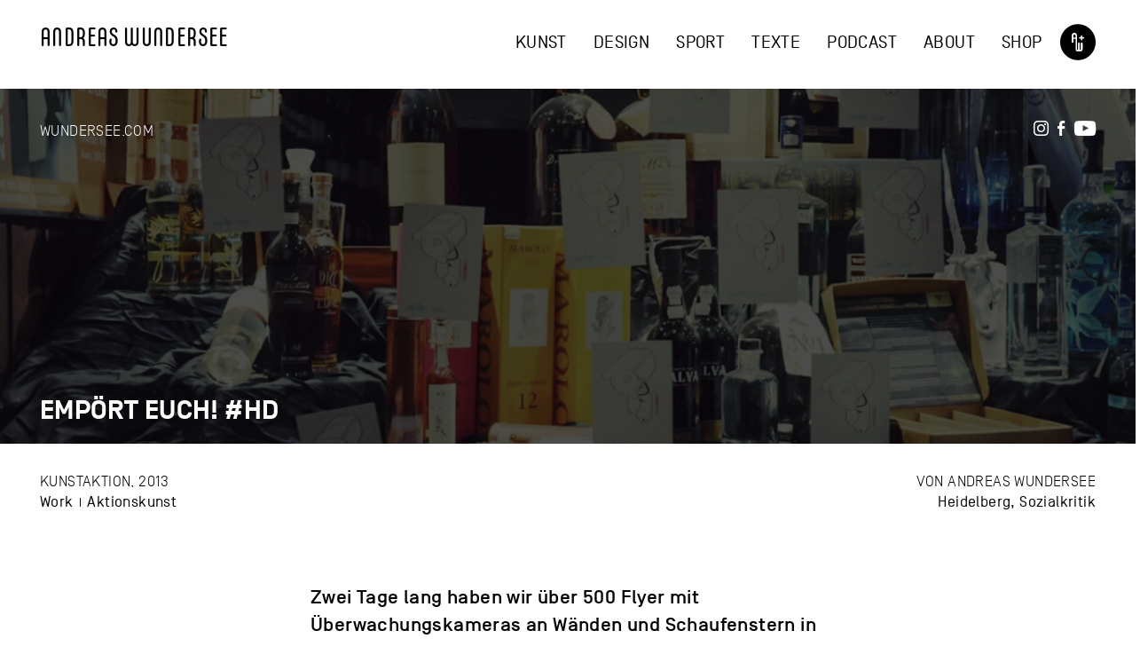

--- FILE ---
content_type: text/html; charset=UTF-8
request_url: https://andreas.wundersee.com/kunst/empoert-euch-hd/
body_size: 24277
content:
<!DOCTYPE html>

<html xmlns="http://www.w3.org/1999/xhtml" lang="de-DE">

<head profile="http://gmpg.org/xfn/11">
<meta http-equiv="Content-Type" content="text/html; charset=utf-8" />

<meta name="viewport" content="width=device-width, user-scalable = yes"> 
	
<meta name="city" content="Düsseldorf" />
<meta name="country" content="Germany" />
<meta name="zipcode" content="40219" />
<meta name="geo.region" content="DE" />
<meta name="geo.placename" content="D&uuml;sseldorf" />
<meta name="geo.position" content="51.213873;6.769076" />
<meta name="ICBM" content="51.213873, 6.769076" />
<meta name="robots" content="follow">
<meta name="content-Language" content="de">
<meta name="page-topic" conten="Kunst, Event">
<link rel="shortcut icon" href="https://andreas.wundersee.com/favicon.ico">	
<link rel="stylesheet" href="https://use.typekit.net/llc4ckt.css">
	
<meta name="thumbnail" content="https://andreas.wundersee.com/images/2015/11/empoert-euch-hd_wundersee_7-700x467.jpg" />	

	
<meta name='robots' content='index, follow, max-image-preview:large, max-snippet:-1, max-video-preview:-1' />

	<!-- This site is optimized with the Yoast SEO plugin v22.6 - https://yoast.com/wordpress/plugins/seo/ -->
	<title>Empört Euch! #HD - Kunst - Aktionskunst - Andreas Wundersee</title>
	<meta name="description" content="Wir haben in Heidelberg Flyer gegen Videoüberwachung ausgelöst. Auslöser war der Essay &quot;Empört Euch&quot; von Stephane Hessel. Protest durch Kunst!" />
	<link rel="canonical" href="https://andreas.wundersee.com/kunst/empoert-euch-hd/" />
	<meta property="og:locale" content="de_DE" />
	<meta property="og:type" content="article" />
	<meta property="og:title" content="Empört Euch! #HD - Kunst - Aktionskunst - Andreas Wundersee" />
	<meta property="og:description" content="Wir haben in Heidelberg Flyer gegen Videoüberwachung ausgelöst. Auslöser war der Essay &quot;Empört Euch&quot; von Stephane Hessel. Protest durch Kunst!" />
	<meta property="og:url" content="https://andreas.wundersee.com/kunst/empoert-euch-hd/" />
	<meta property="og:site_name" content="Andreas Wundersee" />
	<meta property="article:modified_time" content="2025-01-06T17:20:10+00:00" />
	<meta property="og:image" content="https://andreas.wundersee.com/images/2015/11/empoert-euch-hd_wundersee_7.jpg" />
	<meta property="og:image:width" content="1400" />
	<meta property="og:image:height" content="933" />
	<meta property="og:image:type" content="image/jpeg" />
	<meta name="twitter:card" content="summary_large_image" />
	<script type="application/ld+json" class="yoast-schema-graph">{"@context":"https://schema.org","@graph":[{"@type":"WebPage","@id":"https://andreas.wundersee.com/kunst/empoert-euch-hd/","url":"https://andreas.wundersee.com/kunst/empoert-euch-hd/","name":"Empört Euch! #HD - Kunst - Aktionskunst - Andreas Wundersee","isPartOf":{"@id":"https://andreas.wundersee.com/#website"},"primaryImageOfPage":{"@id":"https://andreas.wundersee.com/kunst/empoert-euch-hd/#primaryimage"},"image":{"@id":"https://andreas.wundersee.com/kunst/empoert-euch-hd/#primaryimage"},"thumbnailUrl":"https://andreas.wundersee.com/images/2015/11/empoert-euch-hd_wundersee_7.jpg","datePublished":"2015-11-24T16:38:24+00:00","dateModified":"2025-01-06T17:20:10+00:00","description":"Wir haben in Heidelberg Flyer gegen Videoüberwachung ausgelöst. Auslöser war der Essay \"Empört Euch\" von Stephane Hessel. Protest durch Kunst!","breadcrumb":{"@id":"https://andreas.wundersee.com/kunst/empoert-euch-hd/#breadcrumb"},"inLanguage":"de-DE","potentialAction":[{"@type":"ReadAction","target":["https://andreas.wundersee.com/kunst/empoert-euch-hd/"]}]},{"@type":"ImageObject","inLanguage":"de-DE","@id":"https://andreas.wundersee.com/kunst/empoert-euch-hd/#primaryimage","url":"https://andreas.wundersee.com/images/2015/11/empoert-euch-hd_wundersee_7.jpg","contentUrl":"https://andreas.wundersee.com/images/2015/11/empoert-euch-hd_wundersee_7.jpg","width":1400,"height":933,"caption":"Street Art Aktion in Heidelberg"},{"@type":"BreadcrumbList","@id":"https://andreas.wundersee.com/kunst/empoert-euch-hd/#breadcrumb","itemListElement":[{"@type":"ListItem","position":1,"name":"Startseite","item":"https://andreas.wundersee.com/"},{"@type":"ListItem","position":2,"name":"Empört Euch! #HD"}]},{"@type":"WebSite","@id":"https://andreas.wundersee.com/#website","url":"https://andreas.wundersee.com/","name":"Andreas Wundersee","description":"Künstler aus Düsseldorf","potentialAction":[{"@type":"SearchAction","target":{"@type":"EntryPoint","urlTemplate":"https://andreas.wundersee.com/?s={search_term_string}"},"query-input":"required name=search_term_string"}],"inLanguage":"de-DE"}]}</script>
	<!-- / Yoast SEO plugin. -->


<link rel="alternate" type="application/rss+xml" title="Andreas Wundersee &raquo; Feed" href="https://andreas.wundersee.com/feed/" />
<link rel="alternate" type="application/rss+xml" title="Andreas Wundersee &raquo; Kommentar-Feed" href="https://andreas.wundersee.com/comments/feed/" />

<link rel="alternate" type="application/rss+xml" title="Podcast Feed: Werd Zum Wunder (MP3 Feed)" href="https://andreas.wundersee.com/feed/mp3/" />
<link rel="alternate" type="application/rss+xml" title="Podcast Feed: Werd Zum Wunder (M4A Feed)" href="https://andreas.wundersee.com/feed/m4a/" />
<script type="text/javascript">
/* <![CDATA[ */
window._wpemojiSettings = {"baseUrl":"https:\/\/s.w.org\/images\/core\/emoji\/15.0.3\/72x72\/","ext":".png","svgUrl":"https:\/\/s.w.org\/images\/core\/emoji\/15.0.3\/svg\/","svgExt":".svg","source":{"concatemoji":"https:\/\/andreas.wundersee.com\/wp-includes\/js\/wp-emoji-release.min.js?ver=6.5.2"}};
/*! This file is auto-generated */
!function(i,n){var o,s,e;function c(e){try{var t={supportTests:e,timestamp:(new Date).valueOf()};sessionStorage.setItem(o,JSON.stringify(t))}catch(e){}}function p(e,t,n){e.clearRect(0,0,e.canvas.width,e.canvas.height),e.fillText(t,0,0);var t=new Uint32Array(e.getImageData(0,0,e.canvas.width,e.canvas.height).data),r=(e.clearRect(0,0,e.canvas.width,e.canvas.height),e.fillText(n,0,0),new Uint32Array(e.getImageData(0,0,e.canvas.width,e.canvas.height).data));return t.every(function(e,t){return e===r[t]})}function u(e,t,n){switch(t){case"flag":return n(e,"\ud83c\udff3\ufe0f\u200d\u26a7\ufe0f","\ud83c\udff3\ufe0f\u200b\u26a7\ufe0f")?!1:!n(e,"\ud83c\uddfa\ud83c\uddf3","\ud83c\uddfa\u200b\ud83c\uddf3")&&!n(e,"\ud83c\udff4\udb40\udc67\udb40\udc62\udb40\udc65\udb40\udc6e\udb40\udc67\udb40\udc7f","\ud83c\udff4\u200b\udb40\udc67\u200b\udb40\udc62\u200b\udb40\udc65\u200b\udb40\udc6e\u200b\udb40\udc67\u200b\udb40\udc7f");case"emoji":return!n(e,"\ud83d\udc26\u200d\u2b1b","\ud83d\udc26\u200b\u2b1b")}return!1}function f(e,t,n){var r="undefined"!=typeof WorkerGlobalScope&&self instanceof WorkerGlobalScope?new OffscreenCanvas(300,150):i.createElement("canvas"),a=r.getContext("2d",{willReadFrequently:!0}),o=(a.textBaseline="top",a.font="600 32px Arial",{});return e.forEach(function(e){o[e]=t(a,e,n)}),o}function t(e){var t=i.createElement("script");t.src=e,t.defer=!0,i.head.appendChild(t)}"undefined"!=typeof Promise&&(o="wpEmojiSettingsSupports",s=["flag","emoji"],n.supports={everything:!0,everythingExceptFlag:!0},e=new Promise(function(e){i.addEventListener("DOMContentLoaded",e,{once:!0})}),new Promise(function(t){var n=function(){try{var e=JSON.parse(sessionStorage.getItem(o));if("object"==typeof e&&"number"==typeof e.timestamp&&(new Date).valueOf()<e.timestamp+604800&&"object"==typeof e.supportTests)return e.supportTests}catch(e){}return null}();if(!n){if("undefined"!=typeof Worker&&"undefined"!=typeof OffscreenCanvas&&"undefined"!=typeof URL&&URL.createObjectURL&&"undefined"!=typeof Blob)try{var e="postMessage("+f.toString()+"("+[JSON.stringify(s),u.toString(),p.toString()].join(",")+"));",r=new Blob([e],{type:"text/javascript"}),a=new Worker(URL.createObjectURL(r),{name:"wpTestEmojiSupports"});return void(a.onmessage=function(e){c(n=e.data),a.terminate(),t(n)})}catch(e){}c(n=f(s,u,p))}t(n)}).then(function(e){for(var t in e)n.supports[t]=e[t],n.supports.everything=n.supports.everything&&n.supports[t],"flag"!==t&&(n.supports.everythingExceptFlag=n.supports.everythingExceptFlag&&n.supports[t]);n.supports.everythingExceptFlag=n.supports.everythingExceptFlag&&!n.supports.flag,n.DOMReady=!1,n.readyCallback=function(){n.DOMReady=!0}}).then(function(){return e}).then(function(){var e;n.supports.everything||(n.readyCallback(),(e=n.source||{}).concatemoji?t(e.concatemoji):e.wpemoji&&e.twemoji&&(t(e.twemoji),t(e.wpemoji)))}))}((window,document),window._wpemojiSettings);
/* ]]> */
</script>
<link rel='stylesheet' id='podlove-frontend-css-css' href='https://andreas.wundersee.com/wp-content/plugins/podlove-podcasting-plugin-for-wordpress/css/frontend.css?ver=1.0' type='text/css' media='all' />
<link rel='stylesheet' id='podlove-admin-font-css' href='https://andreas.wundersee.com/wp-content/plugins/podlove-podcasting-plugin-for-wordpress/css/admin-font.css?ver=4.2.7' type='text/css' media='all' />
<link rel='stylesheet' id='bootstrap-style-css' href='https://andreas.wundersee.com/wp-content/themes/new-bureau/css/bootstrap.min.css?ver=6.5.2' type='text/css' media='all' />
<link rel='stylesheet' id='ui-style-css' href='https://andreas.wundersee.com/wp-content/themes/new-bureau/css/jquery-ui.css?ver=6.5.2' type='text/css' media='all' />
<link rel='stylesheet' id='font-awesome-css' href='https://andreas.wundersee.com/wp-content/themes/new-bureau/css/font-awesome.min.css?ver=6.5.2' type='text/css' media='all' />
<link rel='stylesheet' id='hamburger-awesome-css' href='https://andreas.wundersee.com/wp-content/themes/new-bureau/css/hamburgers.css?ver=6.5.2' type='text/css' media='all' />
<link rel='stylesheet' id='fonts-css' href='https://andreas.wundersee.com/wp-content/themes/new-bureau/fonts.css?ver=2.2' type='text/css' media='all' />
<link rel='stylesheet' id='main-style-1-css' href='https://andreas.wundersee.com/wp-content/themes/new-bureau/style.css?ver=2.512' type='text/css' media='all' />
<link rel='stylesheet' id='print-css' href='https://andreas.wundersee.com/wp-content/themes/new-bureau/print.css?ver=1' type='text/css' media='print' />
<style id='wp-emoji-styles-inline-css' type='text/css'>

	img.wp-smiley, img.emoji {
		display: inline !important;
		border: none !important;
		box-shadow: none !important;
		height: 1em !important;
		width: 1em !important;
		margin: 0 0.07em !important;
		vertical-align: -0.1em !important;
		background: none !important;
		padding: 0 !important;
	}
</style>
<link rel='stylesheet' id='wp-block-library-css' href='https://andreas.wundersee.com/wp-includes/css/dist/block-library/style.min.css?ver=6.5.2' type='text/css' media='all' />
<link rel='stylesheet' id='wp-strava-block-css' href='https://andreas.wundersee.com/wp-content/plugins/wp-strava/build/style.css?ver=1714648420' type='text/css' media='all' />
<style id='classic-theme-styles-inline-css' type='text/css'>
/*! This file is auto-generated */
.wp-block-button__link{color:#fff;background-color:#32373c;border-radius:9999px;box-shadow:none;text-decoration:none;padding:calc(.667em + 2px) calc(1.333em + 2px);font-size:1.125em}.wp-block-file__button{background:#32373c;color:#fff;text-decoration:none}
</style>
<style id='global-styles-inline-css' type='text/css'>
body{--wp--preset--color--black: #000000;--wp--preset--color--cyan-bluish-gray: #abb8c3;--wp--preset--color--white: #ffffff;--wp--preset--color--pale-pink: #f78da7;--wp--preset--color--vivid-red: #cf2e2e;--wp--preset--color--luminous-vivid-orange: #ff6900;--wp--preset--color--luminous-vivid-amber: #fcb900;--wp--preset--color--light-green-cyan: #7bdcb5;--wp--preset--color--vivid-green-cyan: #00d084;--wp--preset--color--pale-cyan-blue: #8ed1fc;--wp--preset--color--vivid-cyan-blue: #0693e3;--wp--preset--color--vivid-purple: #9b51e0;--wp--preset--gradient--vivid-cyan-blue-to-vivid-purple: linear-gradient(135deg,rgba(6,147,227,1) 0%,rgb(155,81,224) 100%);--wp--preset--gradient--light-green-cyan-to-vivid-green-cyan: linear-gradient(135deg,rgb(122,220,180) 0%,rgb(0,208,130) 100%);--wp--preset--gradient--luminous-vivid-amber-to-luminous-vivid-orange: linear-gradient(135deg,rgba(252,185,0,1) 0%,rgba(255,105,0,1) 100%);--wp--preset--gradient--luminous-vivid-orange-to-vivid-red: linear-gradient(135deg,rgba(255,105,0,1) 0%,rgb(207,46,46) 100%);--wp--preset--gradient--very-light-gray-to-cyan-bluish-gray: linear-gradient(135deg,rgb(238,238,238) 0%,rgb(169,184,195) 100%);--wp--preset--gradient--cool-to-warm-spectrum: linear-gradient(135deg,rgb(74,234,220) 0%,rgb(151,120,209) 20%,rgb(207,42,186) 40%,rgb(238,44,130) 60%,rgb(251,105,98) 80%,rgb(254,248,76) 100%);--wp--preset--gradient--blush-light-purple: linear-gradient(135deg,rgb(255,206,236) 0%,rgb(152,150,240) 100%);--wp--preset--gradient--blush-bordeaux: linear-gradient(135deg,rgb(254,205,165) 0%,rgb(254,45,45) 50%,rgb(107,0,62) 100%);--wp--preset--gradient--luminous-dusk: linear-gradient(135deg,rgb(255,203,112) 0%,rgb(199,81,192) 50%,rgb(65,88,208) 100%);--wp--preset--gradient--pale-ocean: linear-gradient(135deg,rgb(255,245,203) 0%,rgb(182,227,212) 50%,rgb(51,167,181) 100%);--wp--preset--gradient--electric-grass: linear-gradient(135deg,rgb(202,248,128) 0%,rgb(113,206,126) 100%);--wp--preset--gradient--midnight: linear-gradient(135deg,rgb(2,3,129) 0%,rgb(40,116,252) 100%);--wp--preset--font-size--small: 13px;--wp--preset--font-size--medium: 20px;--wp--preset--font-size--large: 36px;--wp--preset--font-size--x-large: 42px;--wp--preset--spacing--20: 0.44rem;--wp--preset--spacing--30: 0.67rem;--wp--preset--spacing--40: 1rem;--wp--preset--spacing--50: 1.5rem;--wp--preset--spacing--60: 2.25rem;--wp--preset--spacing--70: 3.38rem;--wp--preset--spacing--80: 5.06rem;--wp--preset--shadow--natural: 6px 6px 9px rgba(0, 0, 0, 0.2);--wp--preset--shadow--deep: 12px 12px 50px rgba(0, 0, 0, 0.4);--wp--preset--shadow--sharp: 6px 6px 0px rgba(0, 0, 0, 0.2);--wp--preset--shadow--outlined: 6px 6px 0px -3px rgba(255, 255, 255, 1), 6px 6px rgba(0, 0, 0, 1);--wp--preset--shadow--crisp: 6px 6px 0px rgba(0, 0, 0, 1);}:where(.is-layout-flex){gap: 0.5em;}:where(.is-layout-grid){gap: 0.5em;}body .is-layout-flow > .alignleft{float: left;margin-inline-start: 0;margin-inline-end: 2em;}body .is-layout-flow > .alignright{float: right;margin-inline-start: 2em;margin-inline-end: 0;}body .is-layout-flow > .aligncenter{margin-left: auto !important;margin-right: auto !important;}body .is-layout-constrained > .alignleft{float: left;margin-inline-start: 0;margin-inline-end: 2em;}body .is-layout-constrained > .alignright{float: right;margin-inline-start: 2em;margin-inline-end: 0;}body .is-layout-constrained > .aligncenter{margin-left: auto !important;margin-right: auto !important;}body .is-layout-constrained > :where(:not(.alignleft):not(.alignright):not(.alignfull)){max-width: var(--wp--style--global--content-size);margin-left: auto !important;margin-right: auto !important;}body .is-layout-constrained > .alignwide{max-width: var(--wp--style--global--wide-size);}body .is-layout-flex{display: flex;}body .is-layout-flex{flex-wrap: wrap;align-items: center;}body .is-layout-flex > *{margin: 0;}body .is-layout-grid{display: grid;}body .is-layout-grid > *{margin: 0;}:where(.wp-block-columns.is-layout-flex){gap: 2em;}:where(.wp-block-columns.is-layout-grid){gap: 2em;}:where(.wp-block-post-template.is-layout-flex){gap: 1.25em;}:where(.wp-block-post-template.is-layout-grid){gap: 1.25em;}.has-black-color{color: var(--wp--preset--color--black) !important;}.has-cyan-bluish-gray-color{color: var(--wp--preset--color--cyan-bluish-gray) !important;}.has-white-color{color: var(--wp--preset--color--white) !important;}.has-pale-pink-color{color: var(--wp--preset--color--pale-pink) !important;}.has-vivid-red-color{color: var(--wp--preset--color--vivid-red) !important;}.has-luminous-vivid-orange-color{color: var(--wp--preset--color--luminous-vivid-orange) !important;}.has-luminous-vivid-amber-color{color: var(--wp--preset--color--luminous-vivid-amber) !important;}.has-light-green-cyan-color{color: var(--wp--preset--color--light-green-cyan) !important;}.has-vivid-green-cyan-color{color: var(--wp--preset--color--vivid-green-cyan) !important;}.has-pale-cyan-blue-color{color: var(--wp--preset--color--pale-cyan-blue) !important;}.has-vivid-cyan-blue-color{color: var(--wp--preset--color--vivid-cyan-blue) !important;}.has-vivid-purple-color{color: var(--wp--preset--color--vivid-purple) !important;}.has-black-background-color{background-color: var(--wp--preset--color--black) !important;}.has-cyan-bluish-gray-background-color{background-color: var(--wp--preset--color--cyan-bluish-gray) !important;}.has-white-background-color{background-color: var(--wp--preset--color--white) !important;}.has-pale-pink-background-color{background-color: var(--wp--preset--color--pale-pink) !important;}.has-vivid-red-background-color{background-color: var(--wp--preset--color--vivid-red) !important;}.has-luminous-vivid-orange-background-color{background-color: var(--wp--preset--color--luminous-vivid-orange) !important;}.has-luminous-vivid-amber-background-color{background-color: var(--wp--preset--color--luminous-vivid-amber) !important;}.has-light-green-cyan-background-color{background-color: var(--wp--preset--color--light-green-cyan) !important;}.has-vivid-green-cyan-background-color{background-color: var(--wp--preset--color--vivid-green-cyan) !important;}.has-pale-cyan-blue-background-color{background-color: var(--wp--preset--color--pale-cyan-blue) !important;}.has-vivid-cyan-blue-background-color{background-color: var(--wp--preset--color--vivid-cyan-blue) !important;}.has-vivid-purple-background-color{background-color: var(--wp--preset--color--vivid-purple) !important;}.has-black-border-color{border-color: var(--wp--preset--color--black) !important;}.has-cyan-bluish-gray-border-color{border-color: var(--wp--preset--color--cyan-bluish-gray) !important;}.has-white-border-color{border-color: var(--wp--preset--color--white) !important;}.has-pale-pink-border-color{border-color: var(--wp--preset--color--pale-pink) !important;}.has-vivid-red-border-color{border-color: var(--wp--preset--color--vivid-red) !important;}.has-luminous-vivid-orange-border-color{border-color: var(--wp--preset--color--luminous-vivid-orange) !important;}.has-luminous-vivid-amber-border-color{border-color: var(--wp--preset--color--luminous-vivid-amber) !important;}.has-light-green-cyan-border-color{border-color: var(--wp--preset--color--light-green-cyan) !important;}.has-vivid-green-cyan-border-color{border-color: var(--wp--preset--color--vivid-green-cyan) !important;}.has-pale-cyan-blue-border-color{border-color: var(--wp--preset--color--pale-cyan-blue) !important;}.has-vivid-cyan-blue-border-color{border-color: var(--wp--preset--color--vivid-cyan-blue) !important;}.has-vivid-purple-border-color{border-color: var(--wp--preset--color--vivid-purple) !important;}.has-vivid-cyan-blue-to-vivid-purple-gradient-background{background: var(--wp--preset--gradient--vivid-cyan-blue-to-vivid-purple) !important;}.has-light-green-cyan-to-vivid-green-cyan-gradient-background{background: var(--wp--preset--gradient--light-green-cyan-to-vivid-green-cyan) !important;}.has-luminous-vivid-amber-to-luminous-vivid-orange-gradient-background{background: var(--wp--preset--gradient--luminous-vivid-amber-to-luminous-vivid-orange) !important;}.has-luminous-vivid-orange-to-vivid-red-gradient-background{background: var(--wp--preset--gradient--luminous-vivid-orange-to-vivid-red) !important;}.has-very-light-gray-to-cyan-bluish-gray-gradient-background{background: var(--wp--preset--gradient--very-light-gray-to-cyan-bluish-gray) !important;}.has-cool-to-warm-spectrum-gradient-background{background: var(--wp--preset--gradient--cool-to-warm-spectrum) !important;}.has-blush-light-purple-gradient-background{background: var(--wp--preset--gradient--blush-light-purple) !important;}.has-blush-bordeaux-gradient-background{background: var(--wp--preset--gradient--blush-bordeaux) !important;}.has-luminous-dusk-gradient-background{background: var(--wp--preset--gradient--luminous-dusk) !important;}.has-pale-ocean-gradient-background{background: var(--wp--preset--gradient--pale-ocean) !important;}.has-electric-grass-gradient-background{background: var(--wp--preset--gradient--electric-grass) !important;}.has-midnight-gradient-background{background: var(--wp--preset--gradient--midnight) !important;}.has-small-font-size{font-size: var(--wp--preset--font-size--small) !important;}.has-medium-font-size{font-size: var(--wp--preset--font-size--medium) !important;}.has-large-font-size{font-size: var(--wp--preset--font-size--large) !important;}.has-x-large-font-size{font-size: var(--wp--preset--font-size--x-large) !important;}
.wp-block-navigation a:where(:not(.wp-element-button)){color: inherit;}
:where(.wp-block-post-template.is-layout-flex){gap: 1.25em;}:where(.wp-block-post-template.is-layout-grid){gap: 1.25em;}
:where(.wp-block-columns.is-layout-flex){gap: 2em;}:where(.wp-block-columns.is-layout-grid){gap: 2em;}
.wp-block-pullquote{font-size: 1.5em;line-height: 1.6;}
</style>
<link rel='stylesheet' id='blorm-theme-style-css' href='https://andreas.wundersee.com/wp-content/plugins/blorm/assets/css/blorm_frontend.css?ver=6.5.2' type='text/css' media='all' />
<link rel='stylesheet' id='contact-form-7-css' href='https://andreas.wundersee.com/wp-content/plugins/contact-form-7/includes/css/styles.css?ver=5.9.4' type='text/css' media='all' />
<style id='woocommerce-inline-inline-css' type='text/css'>
.woocommerce form .form-row .required { visibility: visible; }
</style>
<link rel='stylesheet' id='borlabs-cookie-css' href='https://andreas.wundersee.com/wp-content/cache/borlabs-cookie/borlabs-cookie_1_de.css?ver=2.2.28-12' type='text/css' media='all' />
<script type="text/javascript" src="https://andreas.wundersee.com/wp-includes/js/jquery/jquery.min.js?ver=3.7.1" id="jquery-core-js"></script>
<script type="text/javascript" src="https://andreas.wundersee.com/wp-includes/js/jquery/jquery-migrate.min.js?ver=3.4.1" id="jquery-migrate-js"></script>
<script type="text/javascript" src="https://andreas.wundersee.com/wp-content/plugins/blorm/assets/js/mobile-detect.min.js?ver=6.5.2" id="blorm-mobile-detect-js"></script>
<script type="text/javascript" src="https://andreas.wundersee.com/wp-content/plugins/blorm/assets/js/blorm_widget_menue.js?ver=6.5.2" id="blorm-widget-js"></script>
<script type="text/javascript" src="https://andreas.wundersee.com/wp-content/plugins/blorm/assets/js/blorm_init_widget_on_theme_tag.js?ver=6.5.2" id="blorm-widget-on-image-js"></script>
<script type="text/javascript" src="https://andreas.wundersee.com/wp-content/plugins/woocommerce/assets/js/jquery-blockui/jquery.blockUI.min.js?ver=2.7.0-wc.8.8.6" id="jquery-blockui-js" defer="defer" data-wp-strategy="defer"></script>
<script type="text/javascript" id="wc-add-to-cart-js-extra">
/* <![CDATA[ */
var wc_add_to_cart_params = {"ajax_url":"\/wp-admin\/admin-ajax.php","wc_ajax_url":"\/?wc-ajax=%%endpoint%%","i18n_view_cart":"Warenkorb anzeigen","cart_url":"https:\/\/andreas.wundersee.com\/warenkorb\/","is_cart":"","cart_redirect_after_add":"yes"};
/* ]]> */
</script>
<script type="text/javascript" src="https://andreas.wundersee.com/wp-content/plugins/woocommerce/assets/js/frontend/add-to-cart.min.js?ver=8.8.6" id="wc-add-to-cart-js" defer="defer" data-wp-strategy="defer"></script>
<script type="text/javascript" src="https://andreas.wundersee.com/wp-content/plugins/woocommerce/assets/js/js-cookie/js.cookie.min.js?ver=2.1.4-wc.8.8.6" id="js-cookie-js" defer="defer" data-wp-strategy="defer"></script>
<script type="text/javascript" id="woocommerce-js-extra">
/* <![CDATA[ */
var woocommerce_params = {"ajax_url":"\/wp-admin\/admin-ajax.php","wc_ajax_url":"\/?wc-ajax=%%endpoint%%"};
/* ]]> */
</script>
<script type="text/javascript" src="https://andreas.wundersee.com/wp-content/plugins/woocommerce/assets/js/frontend/woocommerce.min.js?ver=8.8.6" id="woocommerce-js" defer="defer" data-wp-strategy="defer"></script>
<script type="text/javascript" id="my_ajax_script-js-extra">
/* <![CDATA[ */
var selbsthilfe_unique = {"ajaxurl":"https:\/\/andreas.wundersee.com\/wp-admin\/admin-ajax.php","loadingmessage":"<i class=\"fa fa-save\"><\/i> Daten werden abgespeichert, bitte warten...","saved":"<i class=\"fa fa-check-square\"><\/i> Daten gespeichert"};
/* ]]> */
</script>
<script type="text/javascript" src="https://andreas.wundersee.com/wp-content/themes/new-bureau/js/ajax-login-script.js?ver=6.5.2" id="my_ajax_script-js"></script>
<script type="text/javascript" id="borlabs-cookie-prioritize-js-extra">
/* <![CDATA[ */
var borlabsCookiePrioritized = {"domain":"andreas.wundersee.com","path":"\/","version":"1","bots":"1","optInJS":{"statistics":{"google-analytics":"PCEtLSBHbG9iYWwgc2l0ZSB0YWcgKGd0YWcuanMpIC0gR29vZ2xlIEFuYWx5dGljcyA0IC0tPg0KPHNjcmlwdCBhc3luYyBzcmM9Imh0dHBzOi8vd3d3Lmdvb2dsZXRhZ21hbmFnZXIuY29tL2d0YWcvanM\/[base64]"}}};
/* ]]> */
</script>
<script type="text/javascript" src="https://andreas.wundersee.com/wp-content/plugins/borlabs-cookie/javascript/borlabs-cookie-prioritize.min.js?ver=2.2.28" id="borlabs-cookie-prioritize-js"></script>
<link rel="https://api.w.org/" href="https://andreas.wundersee.com/wp-json/" /><link rel="EditURI" type="application/rsd+xml" title="RSD" href="https://andreas.wundersee.com/xmlrpc.php?rsd" />
<link rel='shortlink' href='https://andreas.wundersee.com/?p=339' />
<link rel="alternate" type="application/json+oembed" href="https://andreas.wundersee.com/wp-json/oembed/1.0/embed?url=https%3A%2F%2Fandreas.wundersee.com%2Fkunst%2Fempoert-euch-hd%2F" />
<link rel="alternate" type="text/xml+oembed" href="https://andreas.wundersee.com/wp-json/oembed/1.0/embed?url=https%3A%2F%2Fandreas.wundersee.com%2Fkunst%2Fempoert-euch-hd%2F&#038;format=xml" />
<!-- begin rendering blorm data reblogs and shares -->

<script type="text/javascript">
console.log('BLORM ERROR: could not load blorm frontend data from cache');
var blormapp = {postConfig: {},
 blormPosts: {}
, reblogedPosts: {}
}
</script>
<!-- end rendering blorm data reblogs and shares -->
	<noscript><style>.woocommerce-product-gallery{ opacity: 1 !important; }</style></noscript>
	
</head>
		
	
<body class="work-template-default single single-work postid-339 theme-new-bureau woocommerce-no-js">
	
			
	
<header class="header transition-2" itemscope="" itemtype="http://schema.org/WPHeader" id="header">
	
	<div class="outer-wrapper">
	
		<div class="outer-logo-wrapper">

			<div class="new-logo-wrapper">

				<a href="https://andreas.wundersee.com">

					<div class="text-header-wrapper">
						<h2 class="">Andreas Wundersee</h2>						<span class="sublabel"><strong>Use The Potential Of Art</strong></span>
					</div>

				</a>

			</div>

		</div>
		
		<div class="mobile-menu-wrapper hidden-md hidden-lg transition-2">
			<div class="hamburger hamburger--squeeze">
			  <div class="hamburger-box">
				<div class="hamburger-inner"></div>
			  </div>
			</div>
		</div>

		<div class="outer-nav-wrapper">
			
			<a href="https://andreas.wundersee.com/kunst/" class="galerie-wrapper">

					<div class="inner-content">
						
						<div class="inner-content-header">

							<h2 class="">Kunst</h2>							
							
						</div>

					</div>

			</a>
            
			<a href="https://bureau.wundersee.com" target="_blank" class="bureau-wrapper">

					<div class="inner-content">
						
						<div class="inner-content-header">

							<h2 class="">Design</h2>							
							
						</div>

					</div>

			</a>               
            
			<a href="https://andreas.wundersee.com/workouts/" class="bureau-wrapper">

					<div class="inner-content">
						
						<div class="inner-content-header">

							<h2 class="">Sport</h2>							
							
						</div>

					</div>

			</a>           

			<a href="https://andreas.wundersee.com/blog/" class="bureau-wrapper">

					<div class="inner-content">
						
						<div class="inner-content-header">

							<h2 class="">Texte</h2>							
							
						</div>

					</div>

			</a>					

			<a href="https://andreas.wundersee.com/podcast-werd-zum-wunder/" class="kunst-wrapper">

				<div>

					<div class="inner-content">
						
						<div class="inner-content-header">

							<h2 class="">Podcast</h2>								
							
						</div>

					</div>

				</div>		

			</a>
			
			<a href="https://andreas.wundersee.com/ueber-mich/" class="black-wrapper">

				<div>

					<div class="inner-content">
						
						<div class="inner-content-header">

							<h2 class="">About</h2>								
							
						</div>

					</div>

				</div>		

			</a>
			
			<a href="https://andreas.wundersee.com/shop/" class="black-wrapper">

				<div>

					<div class="inner-content">
						
						<div class="inner-content-header">

							<h2 class="">Shop</h2>								
							
						</div>

					</div>

				</div>		

			</a>
			
			<a href="https://www.wundersee.com" class="kunst-wrapper hidden-sm hidden-md hidden-lg">

				<div>

					<div class="inner-content">
						
						<div class="inner-content-header">

							<h2 class="">Wundersee.com</h2>								
							
						</div>

					</div>

				</div>		

			</a>			
			
			<a href="https://www.wundersee.com" class="wunder-logo"><span class="font-40 color-black icon icon-logo icon-new-logo"></span></a>			
			
		
		</div>

		<div class="clear"></div>
	
	</div>
	
</header>	
	
	
	
	
    	
		
	<div class="image-wrapper new-margin-header white  " style="background-image:url(https://andreas.wundersee.com/images/2015/11/empoert-euch-hd_wundersee_7-1200x800.jpg);">
                
                
        			
			<div class="subheader-wrapper">
			
				<div class="outer-wrapper smallest-margin-top">
				
					<div class="row white">
					
						<div class="col-sm-6 text-uppercase smallest-margin-top col-xs-8 hidden-xs"><a href="https://www.wundersee.com" class="font-light">Wundersee.com</a></div><div class="col-sm-6 text-right smallest-margin-top margin-bottom col-xs-4 hidden-xs"><div class="social-media-wrapper"><a href="https://www.instagram.com/galerie.wundersee" target="_blank"><span class="icon icon-instagram transition-2"></span></a><a href="https://www.facebook.com/galerie.wundersee" target="_blank"><span class="icon icon-facebook transition-2"></span></a><a href="https://www.youtube.com/channel/UCOKifXS5fiI1mW1RjCyhjeA" target="_blank"><span class="icon icon-youtube transition-2"></span></a></div></div>					
					</div>
				
				</div>
			
			</div>
		
						
			<div class="heading-wrapper"><div class="outer-wrapper"><h1 class="text-uppercase" itemprop="headline">Empört Euch! #HD</h1></div></div>
		
			<div class="white-wrapper"></div>
			<div class="black-wrapper"></div>
	
	</div>
	
		
<div class="over-top-wrapper">
	
	
			
				
		
						
			<div class="outer-wrapper small-margin-top">

						<div class="row">					
					
				<meta itemprop="dateModified" content="2025-01-06T18:20:10+01:00" />
				<meta itemprop="image" content="https://andreas.wundersee.com/images/2015/11/empoert-euch-hd_wundersee_7-1200x800.jpg" />
				<meta itemprop="mainEntityOfPage" content="https://andreas.wundersee.com/kunst/empoert-euch-hd/" />	
					
				<div class="col-lg-3 col-md-4 col-sm-6"><div class="text-uppercase font-light">Kunstaktion, 2013</div><a href="https://andreas.wundersee.com/kunst/" class="hover-underline">Work</a> <span class="icon-next"></span> <a href="https://andreas.wundersee.com/kunstwerk/kategorie/aktionskunst" class="hover-underline" itemprop="articleSection">Aktionskunst</a></div>
			
					
			
				<div class="col-lg-9 col-md-8 col-sm-6 text-right text-left-xs"><div class="font-light text-uppercase" itemprop="author" itemscope="itemscope" itemtype="http://schema.org/Person">von <span itemprop="name">Andreas Wundersee</span></div><div itemscope itemtype="http://schema.org/CreativeWork"><a href="https://andreas.wundersee.com/schlagwort/heidelberg" class="hover-underline"><meta itemprop="keywords">Heidelberg</meta></a>, <a href="https://andreas.wundersee.com/schlagwort/sozialkritik" class="hover-underline"><meta itemprop="keywords">Sozialkritik</meta></a></div></div>	
			
								
		</div>
		
	</div>
	
 

<article itemscope="itemscope" itemtype="http://schema.org/CreativeWork" itemprop="Thing">		

<div class="outer-wrapper margin-top content">

	
		
	<div class="row">
		
		<div class="col-sm-2 col-md-2 col-lg-3 share-wrapper"><div class="hidden"><span class="social-share icon-print pointer print hidden-xs"></span><a href="mailto:BITTE%20DIE%20ADRESSE%20HIER%20EINTRAGEN?subject=Gesehen%20bei%20Andreas%20Wundersee&amp;body=Gesehen%20bei%20Andreas%20Wundersee:%20Empört%20Euch!%20#HD%0A%0Dhttps://andreas.wundersee.com/kunst/empoert-euch-hd/%0A%0D%0A%0D"><span class="social-share icon-mail"></span></a><a href="https://www.facebook.com/sharer/sharer.php?u=https://andreas.wundersee.com/kunst/empoert-euch-hd/" target="_blank"><span class="social-share icon-facebook"></span></a><a href="http://twitter.com/home?status=https://andreas.wundersee.com/kunst/empoert-euch-hd/" target="_blank"><span class="social-share icon-twitter"></span></a><a href="whatsapp://send?text=Gesehen%20bei%20Andreas%20Wundersee:%20Empört%20Euch!%20#HD%0A%0Dhttps://andreas.wundersee.com/kunst/empoert-euch-hd/%0A%0D%0A%0D"><span class="social-share icon-whatsapp hidden-md hidden-lg"></span></a></div></div>
		
		<div class="col-sm-8 col-md-8 col-lg-6 article-wrapper" itemprop="description">
	
			<div class="intro">Zwei Tage lang haben wir über 500 Flyer mit Überwachungskameras an Wänden und Schaufenstern in der Heidelberger Altstadt angebracht – teilweise offensichtlich, teilweise versteckt.</div>
<p>Nach dem Bombenfund am Bonner Hauptbahnhof im Dezember 2012 forderte unser Innenminister Hans-Peter Friedrich eine Ausweitung der Videoüberwachung an öffentlichen Plätzen. Trotz vieler Gegenstimmen aus unterschiedlichen politischen Lagern sind 80% der Deutschen für eine stärkere Videoüberwachung von öffentlichen Plätzen. </p>
<div class="left full">
<p><img fetchpriority="high" decoding="async" src="http://localhost:8888/WUN/images/2015/11/empoert-euch-hd_wundersee_1-1200x800.jpg" alt="" width="768" height="512" class="alignnone size-large wp-image-1054" srcset="https://andreas.wundersee.com/images/2015/11/empoert-euch-hd_wundersee_1-1200x800.jpg 1200w, https://andreas.wundersee.com/images/2015/11/empoert-euch-hd_wundersee_1-700x467.jpg 700w, https://andreas.wundersee.com/images/2015/11/empoert-euch-hd_wundersee_1-1024x682.jpg 1024w, https://andreas.wundersee.com/images/2015/11/empoert-euch-hd_wundersee_1-300x200.jpg 300w, https://andreas.wundersee.com/images/2015/11/empoert-euch-hd_wundersee_1.jpg 1400w" sizes="(max-width: 768px) 100vw, 768px" /></p>
<div class="subtitle">
<p>Über 500 Flyer<br />mit Überwachungskameras</p>
</div>
</div>
<p>Der Fehler am Bonner Hauptbahnhof lag nicht an einer fehlenden Videoüberwachung, sondern daran, dass das Filmmaterial nicht gespeichert wurde. Dieses Problem wird aber nicht durch mehr Kameras gelöst. Es ist also ein Trugschluss zu glauben, dass mehr Kameras, mehr Sicherheit bringen. Sie bringen einzig und allein Mehrkosten für den Steuerzahler.</p>
<p>Außerdem werde ich mich dadurch nicht sicherer fühlen. Ich finde die Vorstellung einer stärkeren Überwachung eher bedrückend. Für mich vermitteln Überwachungskameras und bewaffnete Polizisten bzw. der Bundesgrenzschutz nicht das Gefühl von Sicherheit, sondern von Gefahr. Denn wenn diese nicht bestünde, wäre ja beides überflüssig.</p>
<p>Übrigens belegen Statistiken, dass eine ausgeprägt Videoüberwachung, wenn sie nicht von Experten betreut wird, völlig ineffizient ist und auch nicht abschreckend wirkt. In London kamen 2009 “auf 1000 Überwachungskameras [&#8230;] nur eine aufgeklärte Straftat”, weil die Aufnahmen von “ungeschultem Personal bearbeitet würden.” (Quelle: zeit.de) Derselbe Artikel berichtet auch, dass sich trotz der Einführung von Videoüberwachung in der Berliner U-Bahn, die dortigen Zwischenfälle weiter erhöht haben. Das könnte auch daran liegen, dass die Videoüberwachung nur selten zur Aufklärung der Fälle beiträgt.</p>
<p><img decoding="async" src="http://localhost:8888/WUN/images/2015/11/empoert-euch-hd_wundersee_7-1200x800.jpg" alt="" width="768" height="512" class="alignnone size-large wp-image-1055" srcset="https://andreas.wundersee.com/images/2015/11/empoert-euch-hd_wundersee_7-1200x800.jpg 1200w, https://andreas.wundersee.com/images/2015/11/empoert-euch-hd_wundersee_7-700x467.jpg 700w, https://andreas.wundersee.com/images/2015/11/empoert-euch-hd_wundersee_7-1024x682.jpg 1024w, https://andreas.wundersee.com/images/2015/11/empoert-euch-hd_wundersee_7-300x200.jpg 300w, https://andreas.wundersee.com/images/2015/11/empoert-euch-hd_wundersee_7.jpg 1400w" sizes="(max-width: 768px) 100vw, 768px" /></p>
<p><img decoding="async" src="http://localhost:8888/WUN/images/2015/11/empoert-euch-hd_wundersee_2-795x1200.jpg" alt="" width="768" height="1159" class="alignnone size-large wp-image-1057" srcset="https://andreas.wundersee.com/images/2015/11/empoert-euch-hd_wundersee_2-795x1200.jpg 795w, https://andreas.wundersee.com/images/2015/11/empoert-euch-hd_wundersee_2-700x1057.jpg 700w, https://andreas.wundersee.com/images/2015/11/empoert-euch-hd_wundersee_2-1024x1546.jpg 1024w, https://andreas.wundersee.com/images/2015/11/empoert-euch-hd_wundersee_2-199x300.jpg 199w, https://andreas.wundersee.com/images/2015/11/empoert-euch-hd_wundersee_2-464x700.jpg 464w, https://andreas.wundersee.com/images/2015/11/empoert-euch-hd_wundersee_2.jpg 1060w" sizes="(max-width: 768px) 100vw, 768px" /></p>
		
	</div></div>
	
			
	
</div>

<div itemprop="publisher" itemscope="" itemtype="https://schema.org/Organization">
	<div itemprop="logo" itemscope="" itemtype="https://schema.org/ImageObject">
		<meta itemprop="url" content="http://www.wundersee.com/images/2016/03/logo-wundersee.jpg">
		<meta itemprop="width" content="625px">
		<meta itemprop="height" content="625px">
	</div>
	<meta itemprop="name" content="Andreas Wundersee">
	<meta itemprop="url" content="https://www.wundersee.com">
</div>	
	
</article>

<div class="outer-wrapper big-margin-top post-nav-wrapper hidden-print">

	<div class="row">

		<div class="col-sm-6 col-md-4 col-md-offset-2 col-lg-3 col-lg-offset-3 text-center-xs small-margin-bottom-xs">
			
						  <a href="https://andreas.wundersee.com/kunst/east-side-music-days/">&#x2190; weiterblättern<br/>
			  <span class="font-light color-grey">East Side Music Days</span></a>
			
		</div>
		
		<div class="col-sm-6 col-md-4 col-lg-3 text-right text-center-xs">
			
						  <a href="https://andreas.wundersee.com/kunst/prism/">zurückblättern &#x2192; <br/>
			  <span class="font-light color-grey">PRISM</span></a>
						

		</div>		

	</div>
	
</div>

<div class="outer-wrapper">

<div class="row">
	
	<div class="col-sm-12 col-md-8 col-md-offset-2 col-lg-6 col-lg-offset-3">
		
		<div class="margin-top row hidden-print">
		
			<div class="col-sm-12 author-info-wrapper" itemprop="author" itemscope="itemscope" itemtype="http://schema.org/Person">		
						
				<h3 class="text-uppercase margin-bottom">Über den Künstler<br/><span itemprop="name">Andreas Wundersee</span></h3>
				
				<div class="author-img"><img alt='Andreas Wundersee' src='https://secure.gravatar.com/avatar/e8180aff6caaa526fc01001937a0379b?s=256&#038;d=mm&#038;r=g' srcset='https://secure.gravatar.com/avatar/e8180aff6caaa526fc01001937a0379b?s=512&#038;d=mm&#038;r=g 2x' class='avatar avatar-256 photo img-circle' height='256' width='256' loading='lazy' decoding='async'/></div>
				
				<div class="font-light author-info" itemprop="description"><p>Andreas Wundersee lebt und arbeitet als Künstler in Düsseldorf. Er moderiert den Podcast <a href="https://andreas.wundersee.com/podcast-werd-zum-wunder">Werd zum Wunder</a>, <a href="https://andreas.wundersee.com/blog">bloggt</a> und arbeitet als Freelancer. </p>
<p>Mit <a href="https://andreas.wundersee.com/artificial-storytelling/">Artificial Storytelling</a> bietet er Unternehmen seine Kompetenzen zur Konzeption und Umsetzung von Geschichten.</p>
</div>
				
			</div>
			
		</div>		
	
	
	
	<div class="recommend margin-top margin-bottom"><h3 class="text-uppercase margin-bottom">Das könnte Sie <br/>auch interessieren</h3><div class="row double-sm">
			
		
<div class="col-sm-6 margin-bottom-xs small-margin-bottom double-col"> 

	<a href="https://andreas.wundersee.com/kunst/empoert-euch/" class="product-wrapper">

		<div class="shop-img-wrapper small-xs">

			
			<div class="overflow-wrapper"><img src="https://andreas.wundersee.com/images/2015/11/Empoert-Euch_Hamburg_Wundersee-700x467.jpg" alt="Malerei Andreas Wundersee" class="width-110" scale="0"><span class="transition-2 icon icon-kunst"></span></div>

			<img src="https://andreas.wundersee.com/wp-content/themes/new-bureau/img/quer.png" class="width-100">

			<div class="produktpreis text-capitalize"><strong>Kunst</strong> // Malerei</div>

		</div>

		<div class="shop-title-wrapper">

			<h3 class="article-307">Empört Euch!</h3>

		</div>

	</a>

</div> 

	
			
		
<div class="col-sm-6 margin-bottom-xs small-margin-bottom double-col"> 

	<a href="https://andreas.wundersee.com/kunst/plant-trees-not-wars/" class="product-wrapper">

		<div class="shop-img-wrapper small-xs">

			
			<div class="overflow-wrapper"><img src="https://andreas.wundersee.com/images/2015/11/plant-trees-not-wars_heidelberg_wundersee_1-700x467.jpg" alt="Kunstaktion in Heidelberg" class="width-110" scale="0"><span class="transition-2 icon icon-kunst"></span></div>

			<img src="https://andreas.wundersee.com/wp-content/themes/new-bureau/img/quer.png" class="width-100">

			<div class="produktpreis text-capitalize"><strong>Kunst</strong> // Installation</div>

		</div>

		<div class="shop-title-wrapper">

			<h3 class="article-237">PLANT TREES NOT WARS Vol. 1</h3>

		</div>

	</a>

</div> 

	
			
	
<div class="col-sm-6 margin-bottom-xs small-margin-bottom double-col"> 

	<a href="https://andreas.wundersee.com/kunst/wie-ich-ein-jahr-nur-mit-dem-rad-verreisen-wollte/" class="product-wrapper">

		<div class="shop-img-wrapper small-xs">

			
			<div class="overflow-wrapper"><img src="https://andreas.wundersee.com/images/2020/08/gravel_travel-andreas_wundersee-bikepacking-hp-700x467.jpg" alt="" class="width-110" scale="0"><span class="transition-2 icon icon-kunst"></span></div>

			<img src="https://andreas.wundersee.com/wp-content/themes/new-bureau/img/quer.png" class="width-100">

			<div class="produktpreis text-capitalize"><strong>Kunst</strong> // Aktionskunst</div>

		</div>

		<div class="shop-title-wrapper">

			<h3 class="article-4728">Ein Jahr mit dem Rad verreist</h3>

		</div>

	</a>

</div> 


<div class="col-sm-6 margin-bottom-xs small-margin-bottom double-col"> 

	<a href="https://andreas.wundersee.com/kunst/videoprint/" class="product-wrapper">

		<div class="shop-img-wrapper small-xs">

			
			<div class="overflow-wrapper"><img src="https://andreas.wundersee.com/images/2016/04/videoprint-wundersee-kunst-periscope-nrw_forum-internetstadl-1-700x467.jpg" alt="Yami-Ichi im NRW Forum Düsseldorf" class="width-110" scale="0"><span class="transition-2 icon icon-kunst"></span></div>

			<img src="https://andreas.wundersee.com/wp-content/themes/new-bureau/img/quer.png" class="width-100">

			<div class="produktpreis text-capitalize"><strong>Kunst</strong> // Aktionskunst</div>

		</div>

		<div class="shop-title-wrapper">

			<h3 class="article-1520">Videoprint</h3>

		</div>

	</a>

</div> 

		
			

	</div></div>	
	
	</div>
	
	
</div>


</div>

<div class="outer-wrapper bread font-light big-margin-top">
	
	<div class="margin-bottom share-wrapper">

		<span class="social-share icon-print pointer print hidden-xs"></span><a href="mailto:BITTE%20DIE%20ADRESSE%20HIER%20EINTRAGEN?subject=Gesehen%20bei%20Andreas%20Wundersee&amp;body=Gesehen%20bei%20Andreas%20Wundersee:%20Empört%20Euch!%20#HD%0A%0Dhttps://andreas.wundersee.com/kunst/empoert-euch-hd/%0A%0D%0A%0D"><span class="social-share icon-mail"></span></a><a href="https://www.facebook.com/sharer/sharer.php?u=https://andreas.wundersee.com/kunst/empoert-euch-hd/" target="_blank"><span class="social-share icon-facebook"></span></a><a href="http://twitter.com/home?status=https://andreas.wundersee.com/kunst/empoert-euch-hd/" target="_blank"><span class="social-share icon-twitter"></span></a><a href="whatsapp://send?text=Gesehen%20bei%20Andreas%20Wundersee:%20Empört%20Euch!%20#HD%0A%0Dhttps://andreas.wundersee.com/kunst/empoert-euch-hd/%0A%0D%0A%0D"><span class="social-share icon-whatsapp hidden-md hidden-lg"></span></a>		
	
	</div>
	
	<span class="bread-bite">Sie befinden sich hier:</span> <ol itemscope itemtype="http://schema.org/BreadcrumbList" class="bread"><li itemprop="itemListElement" itemscope itemtype="http://schema.org/ListItem"><a itemtype="http://schema.org/Thing" itemprop="item" href="https://andreas.wundersee.com"><span itemprop="name">Startseite</span></a><meta itemprop="position" content="1" /></li> <span class="icon-next"></span> <li itemprop="itemListElement" itemscope itemtype="http://schema.org/ListItem"><a itemtype="http://schema.org/Thing" itemprop="item" href="https://andreas.wundersee.com/kunst/"><span itemprop="name">Kunst</span></a><meta itemprop="position" content="2" /></li> <span class="icon-next"></span> <li itemprop="itemListElement" itemscope itemtype="http://schema.org/ListItem"><a itemtype="http://schema.org/Thing" class="current-page" itemprop="item" href="https://andreas.wundersee.com/kunst/empoert-euch-hd/"><span itemprop="name">Empört Euch! #HD</span><meta itemprop="position" content="3" /></a></li></ol></div>
		

<div class="grey-bg">

    <div class="outer-wrapper">
        
		<div class="row padding-bottom padding-top">
			
		<div class="col-sm-12">
			
			<h4 class="text-uppercase small-margin-bottom">Gesehen in oder bekannt aus</h4>
			
			<div class="home-logo-wrapper">
				
				<a href="https://andreas.wundersee.com/kunst/landtagsmaler/"><img src="https://andreas.wundersee.com/wp-content/themes/new-bureau/img/bawue.png"></a>
			
				<a href="https://andreas.wundersee.com/kunst/prism-is-a-dancer-neo-magazin/"><img src="https://andreas.wundersee.com/wp-content/themes/new-bureau/img/neo-magazin.png"></a>
			
				<a href="https://andreas.wundersee.com/kunst/plant-trees-not-wars-dus/"><img src="https://andreas.wundersee.com/wp-content/themes/new-bureau/img/westart.png"></a>
			
				<a href="https://andreas.wundersee.com/kunst/ms-artville/"><img src="https://andreas.wundersee.com/wp-content/themes/new-bureau/img/dockville.png"></a>
				
				<a href="https://andreas.wundersee.com/kunst/east-side-music-days/"><img src="https://andreas.wundersee.com/wp-content/themes/new-bureau/img/eastside.png"></a>

				<a href="https://andreas.wundersee.com/kunst/625-jubilaeumskunst/"><img src="https://andreas.wundersee.com/wp-content/themes/new-bureau/img/studierendenwerk-hd.png"></a>
				
			</div>	
			
		</div>	
			
			
		</div>        
        
    </div>
    
</div>

    <!-- <div class="relative white image-bg"  style="background-image:url('https://www.wundersee.com/images/2021/06/Komp-300.jpg');">

        <div class="half-wrapper">

            <div class="half img-right white push">


                <div class="background-image no-bg item-img"></div>

            </div>

            <div class="half txt-left txt white pull black-bg">

                <div class="half-info-wrapper">

                    <h2 class="category text-uppercase">Artificial Storytelling</h2>
                    <h3 class="text-uppercase">Visionäre Unternehmsstrategien</h3>

                    <div class="intro font-light">Ich entwickle Geschichten, die ihre Vision erzählen, im Gedächtnis bleiben und den Wert ihres Unternehmens oder Produkts steigern.</div>
                    
                    <a href="https://andreas.wundersee.com/artificial-storytelling-bureau-wundersee/" class="btn color-white white btn-white">Mehr Erfahren</a>

                </div>	

            </div>
            
            <div class="clear"></div>

        </div>

    </div>

    <div class="clear"></div>

	<div class="footer black-background hidden">

		<div class="outer-wrapper">

			<div class="col-sm-6 col-md-3 text-uppercase white"><div class="footer-text">Support Your Artist</div></div>

			<a href="https://www.juniqe.de/andreas-wundersee" target="_Blank"><div class="col-sm-6 col-md-3 text-uppercase white"><div class="footer-wrapper transition-2"><div class="btn">JUNIQE.com</div><div class="img-wrapper" style="background-image:url('https://www.wundersee.com/images/2015/11/JUNIQE_WUNDERSEE_START-700x467.jpg');"></div><div class="footer-hover"></div></div></div></a>

			<a href="https://andreas.wundersee.com/shop/"><div class="col-sm-6 col-md-3 text-uppercase white"><div class="footer-wrapper transition-2"><div class="btn">Online-Shop</div><div class="img-wrapper" style="background-image:url('https://www.wundersee.com/images/2018/04/TASSE_GRUENSCHNABEL_CRAZYWUNDERSEE-6-700x467.jpg');"></div><div class="footer-hover"></div></div></div></a>
			
			<div class="col-sm-6 col-md-3 text-uppercase white"><div class="footer-text">Heiter ist die Kunst</div></div>

			<a href="http://www.patreon.com/wundersee" target="_Blank"><div class="col-sm-6 col-md-3 text-uppercase white"><div class="footer-wrapper transition-2"><div class="btn black">Patreon werden</div><div class="img-wrapper" style="background-image:url('https://www.wundersee.com/images/2015/11/SUPPORTER-1-700x467.jpg');"></div><div class="footer-hover"></div></div></div></a>
			

			<div class="clear"></div>

		</div>

	</div> -->

	<div class="footer">

		<div class="outer-wrapper">

			<div class="owl-carousel owl-home owl-theme padding-top">
				
				
					
					
							<div class="item">

																			
								
								<a href="https://andreas.wundersee.com/produkt/buch-artificial-thinking-gedanken-ueber-den-weg-zum-visionaeren/" class="product-wrapper">

									<div class="shop-img-wrapper">

										<div class="overflow-wrapper"><img src="https://andreas.wundersee.com/images/2021/05/artifical-thinking-andreas-wundersee-700x467.jpg" alt="" class="width-110" scale="0"></div>

										<img src="https://andreas.wundersee.com/wp-content/themes/new-bureau/img/quer.png" class="width-100" />

										<div class="produktpreis"><span itemprop="price" class="price inlineBlock">6.90</span>&nbsp;<span class="currency inlineBlock">&euro;</span></div>

									</div>

									<div class="shop-title-wrapper">

										<h3>Artificial Thinking</h3>
										<span class="subtitle">Buch, 2021</span>	

									</div>



								</a>

							</div>

					
									
				

				
					
					
							<div class="item">

																			
								
								<a href="https://www.juniqe.de/taichung-premium-poster-landscape-3369785.html" target="_blank" class="product-wrapper">

									<div class="shop-img-wrapper">

										<div class="overflow-wrapper"><img src="https://andreas.wundersee.com/images/2018/03/JUNIQE_WUNDERSEE_TAICHUNG-700x467.jpg" alt="" class="width-110" scale="0"></div>

										<img src="https://andreas.wundersee.com/wp-content/themes/new-bureau/img/quer.png" class="width-100" />

										<div class="produktpreis"><span class="">ab</span> <span itemprop="price" class="price inlineBlock ">7.99</span>&nbsp;<span class="currency inlineBlock ">&euro;</span></div>

									</div>

									<div class="shop-title-wrapper">

										<h3>Taichung</h3>
										<span class="subtitle">Premium Poster, 2018</span>	

									</div>



								</a>

							</div>

					
					
							<div class="item">

																			
								
								<a href="https://www.juniqe.de/suff-in-oel-premium-poster-portrait-707385.html" target="_blank" class="product-wrapper">

									<div class="shop-img-wrapper">

										<div class="overflow-wrapper"><img src="https://andreas.wundersee.com/images/2015/11/JUNIQE_WUNDERSEE_NEO-700x467.jpg" alt="" class="width-110" scale="0"></div>

										<img src="https://andreas.wundersee.com/wp-content/themes/new-bureau/img/quer.png" class="width-100" />

										<div class="produktpreis"><span class="">ab</span> <span itemprop="price" class="price inlineBlock ">7.99</span>&nbsp;<span class="currency inlineBlock ">&euro;</span></div>

									</div>

									<div class="shop-title-wrapper">

										<h3>Suff in Öl</h3>
										<span class="subtitle">Premium Poster, 2015</span>	

									</div>



								</a>

							</div>

					
					
							<div class="item">

																			
								
								<a href="https://www.juniqe.de/nazare-premium-poster-landscape-3370302.html" target="_blank" class="product-wrapper">

									<div class="shop-img-wrapper">

										<div class="overflow-wrapper"><img src="https://andreas.wundersee.com/images/2018/03/JUNIQE_WUNDERSEE_NAZARE-700x467.jpg" alt="" class="width-110" scale="0"></div>

										<img src="https://andreas.wundersee.com/wp-content/themes/new-bureau/img/quer.png" class="width-100" />

										<div class="produktpreis"><span class="">ab</span> <span itemprop="price" class="price inlineBlock ">7.99</span>&nbsp;<span class="currency inlineBlock ">&euro;</span></div>

									</div>

									<div class="shop-title-wrapper">

										<h3>Nazare</h3>
										<span class="subtitle">Premium Poster, 2018</span>	

									</div>



								</a>

							</div>

					
					
							<div class="item">

																			
								
								<a href="https://www.juniqe.de/palmen-premium-poster-portrait-3370903.html" target="_blank" class="product-wrapper">

									<div class="shop-img-wrapper">

										<div class="overflow-wrapper"><img src="https://andreas.wundersee.com/images/2018/03/JUNIQE_WUNDERSEE_TAIWAN-700x467.jpg" alt="" class="width-110" scale="0"></div>

										<img src="https://andreas.wundersee.com/wp-content/themes/new-bureau/img/quer.png" class="width-100" />

										<div class="produktpreis"><span class="">ab</span> <span itemprop="price" class="price inlineBlock ">7.99</span>&nbsp;<span class="currency inlineBlock ">&euro;</span></div>

									</div>

									<div class="shop-title-wrapper">

										<h3>Palmen</h3>
										<span class="subtitle">Premium Poster, 2018</span>	

									</div>



								</a>

							</div>

					
					
							<div class="item">

																			
								
								<a href="https://www.juniqe.de/art-is-where-the-heart-is-premium-poster-portrait-707393.html" target="_blank" class="product-wrapper">

									<div class="shop-img-wrapper">

										<div class="overflow-wrapper"><img src="https://andreas.wundersee.com/images/2015/11/JUNIQE_WUNDERSEE_ART-700x467.jpg" alt="" class="width-110" scale="0"></div>

										<img src="https://andreas.wundersee.com/wp-content/themes/new-bureau/img/quer.png" class="width-100" />

										<div class="produktpreis"><span class="">ab</span> <span itemprop="price" class="price inlineBlock ">7.99</span>&nbsp;<span class="currency inlineBlock ">&euro;</span></div>

									</div>

									<div class="shop-title-wrapper">

										<h3>Art is where&#8230;</h3>
										<span class="subtitle">Premium Poster, 2015</span>	

									</div>



								</a>

							</div>

					
					
							<div class="item">

																			
								
								<a href="https://www.juniqe.de/hulaien-2-premium-poster-landscape-3369950.html" target="_blank" class="product-wrapper">

									<div class="shop-img-wrapper">

										<div class="overflow-wrapper"><img src="https://andreas.wundersee.com/images/2018/03/JUNIQE_WUNDERSEE_HUALIEN_2-700x467.jpg" alt="" class="width-110" scale="0"></div>

										<img src="https://andreas.wundersee.com/wp-content/themes/new-bureau/img/quer.png" class="width-100" />

										<div class="produktpreis"><span class="">ab</span> <span itemprop="price" class="price inlineBlock ">7.99</span>&nbsp;<span class="currency inlineBlock ">&euro;</span></div>

									</div>

									<div class="shop-title-wrapper">

										<h3>Hualien</h3>
										<span class="subtitle">Premium Poster, 2018</span>	

									</div>



								</a>

							</div>

					
					
							<div class="item">

																			
								
								<a href="https://www.juniqe.de/just-start-premium-poster-portrait-707464.html" target="_blank" class="product-wrapper">

									<div class="shop-img-wrapper">

										<div class="overflow-wrapper"><img src="https://andreas.wundersee.com/images/2015/11/JUNIQE_WUNDERSEE_START-700x467.jpg" alt="" class="width-110" scale="0"></div>

										<img src="https://andreas.wundersee.com/wp-content/themes/new-bureau/img/quer.png" class="width-100" />

										<div class="produktpreis"><span class="">ab</span> <span itemprop="price" class="price inlineBlock ">7.99</span>&nbsp;<span class="currency inlineBlock ">&euro;</span></div>

									</div>

									<div class="shop-title-wrapper">

										<h3>Just Start</h3>
										<span class="subtitle">Premium Poster, 2015</span>	

									</div>



								</a>

							</div>

					
					
							<div class="item">

																			
								
								<a href="https://www.juniqe.de/museum-premium-poster-landscape-707403.html" target="_blank" class="product-wrapper">

									<div class="shop-img-wrapper">

										<div class="overflow-wrapper"><img src="https://andreas.wundersee.com/images/2015/11/JUNIQE_WUNDERSEE_MUSEUM-700x467.jpg" alt="" class="width-110" scale="0"></div>

										<img src="https://andreas.wundersee.com/wp-content/themes/new-bureau/img/quer.png" class="width-100" />

										<div class="produktpreis"><span class="">ab</span> <span itemprop="price" class="price inlineBlock ">7.99</span>&nbsp;<span class="currency inlineBlock ">&euro;</span></div>

									</div>

									<div class="shop-title-wrapper">

										<h3>Museum</h3>
										<span class="subtitle">Premium Poster, 2015</span>	

									</div>



								</a>

							</div>

					
					
							<div class="item">

																			
								
								<a href="https://www.juniqe.de/hulaien-1-premium-poster-landscape-3369864.html" target="_blank" class="product-wrapper">

									<div class="shop-img-wrapper">

										<div class="overflow-wrapper"><img src="https://andreas.wundersee.com/images/2018/03/hualien-juniqe-andreas_wundersee-kunstdruck-700x467.jpg" alt="" class="width-110" scale="0"></div>

										<img src="https://andreas.wundersee.com/wp-content/themes/new-bureau/img/quer.png" class="width-100" />

										<div class="produktpreis"><span class="">ab</span> <span itemprop="price" class="price inlineBlock ">7.99</span>&nbsp;<span class="currency inlineBlock ">&euro;</span></div>

									</div>

									<div class="shop-title-wrapper">

										<h3>Hualien</h3>
										<span class="subtitle">Premium Poster, 2018</span>	

									</div>



								</a>

							</div>

					
					
							<div class="item">

																			
								
								<a href="https://www.juniqe.de/who-s-afraid-of-cmyk-premium-poster-portrait-707443.html" target="_blank" class="product-wrapper">

									<div class="shop-img-wrapper">

										<div class="overflow-wrapper"><img src="https://andreas.wundersee.com/images/2015/11/JUNIQE_WUNDERSEE_CMYK-700x467.jpg" alt="" class="width-110" scale="0"></div>

										<img src="https://andreas.wundersee.com/wp-content/themes/new-bureau/img/quer.png" class="width-100" />

										<div class="produktpreis"><span class="">ab</span> <span itemprop="price" class="price inlineBlock ">7.99</span>&nbsp;<span class="currency inlineBlock ">&euro;</span></div>

									</div>

									<div class="shop-title-wrapper">

										<h3>Who&#8217;s Afraid&#8230;</h3>
										<span class="subtitle">Premium Poster, 2015</span>	

									</div>



								</a>

							</div>

					
					
							<div class="item">

																			
								
								<a href="https://www.juniqe.de/italia-premium-poster-landscape-3370096.html" target="_blank" class="product-wrapper">

									<div class="shop-img-wrapper">

										<div class="overflow-wrapper"><img src="https://andreas.wundersee.com/images/2018/03/JUNIQE_WUNDERSEE_ITALIEN-700x467.jpg" alt="" class="width-110" scale="0"></div>

										<img src="https://andreas.wundersee.com/wp-content/themes/new-bureau/img/quer.png" class="width-100" />

										<div class="produktpreis"><span class="">ab</span> <span itemprop="price" class="price inlineBlock ">7.99</span>&nbsp;<span class="currency inlineBlock ">&euro;</span></div>

									</div>

									<div class="shop-title-wrapper">

										<h3>Italien</h3>
										<span class="subtitle">Premium Poster, 2018</span>	

									</div>



								</a>

							</div>

					
									

			</div>
			<div class="clear"></div>

		</div>

	</div>

</div> <!-- over wrapper -->

<div class="footer-distance"></div>

<div class="footer-home-wrapper">

	<div class="grey-background"><div class="outer-wrapper small-padding-top small-padding-bottom"><div class="row">		

		<div class="col-sm-6 col-md-4 col-lg-3 margin-bottom-xs"><h3 class="text-center small-margin-bottom">Stay In Touch</h3><p class="font-light">Melden Sie sich bei meinem Newsletter an, um rechtzeitig über neue Projekte und Termine informiert zu werden oder folgen Sie mir auf <a href="https://www.instagram.com/wundersee" target="_blank" class="underline">Instagram</a>, <a href="https://www.youtube.com/user/wundersee" target="_blank" class="underline">YouTube</a> oder <a href="https://www.strava.com/athletes/47599553" target="_blank" class="underline">Strava</a>.</p></div>

		<div class="col-sm-6 col-md-4 col-lg-offset-1 margin-bottom-xs"><h3 class="text-center small-margin-bottom">Newsletteranmeldung</h3>
	<section id="yikes-mailchimp-container-1" class="yikes-mailchimp-container yikes-mailchimp-container-1 ">
				<form id="newsletter-1" class="yikes-easy-mc-form yikes-easy-mc-form-1  " method="POST" data-attr-form-id="1">

													<label for="yikes-easy-mc-form-1-EMAIL"  class="EMAIL-label yikes-mailchimp-field-required ">

										<!-- dictate label visibility -->
										
										<!-- Description Above -->
										
										<input id="yikes-easy-mc-form-1-EMAIL"  name="EMAIL"  placeholder="E-Mail-Adresse"  class="yikes-easy-mc-email field-no-label"  required="required" type="email"  value="">

										<!-- Description Below -->
										
									</label>
									
				<!-- Honeypot Trap -->
				<input type="hidden" name="yikes-mailchimp-honeypot" id="yikes-mailchimp-honeypot-1" value="">

				<!-- List ID -->
				<input type="hidden" name="yikes-mailchimp-associated-list-id" id="yikes-mailchimp-associated-list-id-1" value="6c41780755">

				<!-- The form that is being submitted! Used to display error/success messages above the correct form -->
				<input type="hidden" name="yikes-mailchimp-submitted-form" id="yikes-mailchimp-submitted-form-1" value="1">

				<!-- Submit Button -->
				<button type="submit" class="yikes-easy-mc-submit-button yikes-easy-mc-submit-button-1 btn btn-primary "> <span class="yikes-mailchimp-submit-button-span-text">Newsletter abonnieren</span></button>				<!-- Nonce Security Check -->
				<input type="hidden" id="yikes_easy_mc_new_subscriber_1" name="yikes_easy_mc_new_subscriber" value="07496cb736">
				<input type="hidden" name="_wp_http_referer" value="/kunst/empoert-euch-hd/" />
			</form>
			<!-- Mailchimp Form generated by Easy Forms for Mailchimp v6.9.0 (https://wordpress.org/plugins/yikes-inc-easy-mailchimp-extender/) -->

			</section>
	</div>

		<div class="col-sm-12 col-md-4 col-lg-3 col-lg-offset-1"><h3 class="text-center small-margin-bottom">Social Media</h3><div class="social-button-wrapper text-center"><a href="https://www.instagram.com/wundersee" target="_blank" class="social-button"><span class="icon-instagram"></span></a><a href="https://www.youtube.com/user/wundersee" target="_blank" class="social-button"><span class="icon-youtube"></span></a></div></div>

	</div></div></div>

	<footer class="text-center font-14 font-light">

		<div class="outer-wrapper small-margin-top small-margin-bottom">
			
			<img src="https://andreas.wundersee.com/wp-content/themes/new-bureau/img/who_s-afraid-of-cymk-artificial_storytelling.gif" class="gif-footer hidden" alt="Who's Afraid of CMYK">

			<div class="smallest-margin-bottom"><h4 class="text-uppercase font-light">Use the potential of art</h4></div>

			<a href="https://andreas.wundersee.com/kontakt/">

			<span class="inline-block">Kontakt</span>

			</a>	

			<a href="https://andreas.wundersee.com/impressum/">

			<span class="inline-block">Impressum</span>

			</a>	

			<a href="https://andreas.wundersee.com/agb/">

			<span class="inline-block">AGB</span>

			</a>

			<a href="https://andreas.wundersee.com/faq/">

			<span class="inline-block">FAQ</span>

			</a>

			<a href="https://andreas.wundersee.com/lieferung-versand/">

			<span class="inline-block">Lieferung + Versand</span>

			</a>

			<a href="https://andreas.wundersee.com/datenschutzbelehrung/">

			<span class="inline-block">Datenschutzerklärung</span>

			</a>

			<a href="https://andreas.wundersee.com/widerrufsbelehrung/">

			<span class="inline-block">Widerrufsbelehrung</span>

			</a>

			<div class="text-center smallest-margin-top">&copy; 2021 Andreas Wundersee</div>		

		</div>


	</footer>	
	
</div>

<div class="modal left fade modal-mobile" id="myModal" tabindex="-1" role="dialog" aria-labelledby="myModalLabel">
	<div class="modal-dialog" role="document">
		<div class="modal-content">

			<div class="close-button" data-dismiss="modal" role="button"></div>

			<nav class="nav"><div id="topMenu" class="menu"><ul id="menu-hauptmenue" class="menu"><li id="menu-item-79" class="menu-item menu-item-type-post_type menu-item-object-page menu-item-79"><a title="Arbeiten" href="https://andreas.wundersee.com/kunst/">Artwork</a></li>
<li id="menu-item-4183" class="menu-item menu-item-type-post_type menu-item-object-page menu-item-4183"><a href="https://andreas.wundersee.com/blog/">Texte</a></li>
<li id="menu-item-5988" class="menu-item menu-item-type-custom menu-item-object-custom menu-item-5988"><a href="https://andreas.wundersee.com/podcast-werd-zum-wunder">Podcast</a></li>
<li id="menu-item-80" class="menu-item menu-item-type-post_type menu-item-object-page menu-item-80"><a title="About" href="https://andreas.wundersee.com/ueber-mich/">About</a></li>
<li id="menu-item-3442" class="menu-item menu-item-type-post_type menu-item-object-page menu-item-3442"><a title="Shop" href="https://andreas.wundersee.com/shop/">Shop</a></li>
</ul></div></nav>

			<div class="social-media"><a href="https://www.instagram.com/wundersee" target="_blank"><span class="icon icon-instagram transition-2"></span><a href="https://www.youtube.com/user/wundersee" target="_blank"><span class="icon icon-youtube transition-2"></span></a><a href="https://www.strava.com/athletes/47599553" target="_blank"><span class="icon icon-strava transition-2"></span></a></div>

			
				
		</div>
	</div>
</div>

<!--


<div class="cookie-info transition-2"><div class="outer-wrapper font-14 font-light">
	
	<div class="cookie-text">Diese Webseite verwendet Cookies, um Ihnen ein angenehmeres Surfen zu ermöglichen. Aufgrund der erhobenen Daten kann ich mein Angebot für Sie verbesseren. Durch die Nutzung meiner Internetseite stimmen Sie meiner <a href="https://www.wundersee.com/datenschutzbelehrung/" class="inline-underline">Datenschutzerklärung</a> zu.</div>

	<span class="btn transition-2">Bitte bestätigen</span>
	
</div></div>	
 -->
	

	
<!--googleoff: all--><div data-nosnippet><script id="BorlabsCookieBoxWrap" type="text/template"><div
    id="BorlabsCookieBox"
    class="BorlabsCookie"
    role="dialog"
    aria-labelledby="CookieBoxTextHeadline"
    aria-describedby="CookieBoxTextDescription"
    aria-modal="true"
>
    <div class="middle-center" style="display: none;">
        <div class="_brlbs-box-wrap">
            <div class="_brlbs-box _brlbs-box-advanced">
                <div class="cookie-box">
                    <div class="container">
                        <div class="row">
                            <div class="col-12">
                                <div class="_brlbs-flex-center">
                                    
                                    <span role="heading" aria-level="3" class="_brlbs-h3" id="CookieBoxTextHeadline">Datenschutzeinstellungen</span>
                                </div>

                                <p id="CookieBoxTextDescription">Wir nutzen Cookies auf unserer Website. Einige von ihnen sind essenziell, während andere uns helfen, diese Website und Ihre Erfahrung zu verbessern.</p>

                                                                    <ul>
                                                                                        <li>
                                                    <label class="_brlbs-checkbox">
                                                        Essenziell                                                        <input
                                                            id="checkbox-essential"
                                                            tabindex="0"
                                                            type="checkbox"
                                                            name="cookieGroup[]"
                                                            value="essential"
                                                             checked                                                             disabled                                                            data-borlabs-cookie-checkbox
                                                        >
                                                        <span class="_brlbs-checkbox-indicator"></span>
                                                    </label>
                                                </li>
                                                                                            <li>
                                                    <label class="_brlbs-checkbox">
                                                        Statistiken                                                        <input
                                                            id="checkbox-statistics"
                                                            tabindex="0"
                                                            type="checkbox"
                                                            name="cookieGroup[]"
                                                            value="statistics"
                                                             checked                                                                                                                        data-borlabs-cookie-checkbox
                                                        >
                                                        <span class="_brlbs-checkbox-indicator"></span>
                                                    </label>
                                                </li>
                                                                                            <li>
                                                    <label class="_brlbs-checkbox">
                                                        Externe Medien                                                        <input
                                                            id="checkbox-external-media"
                                                            tabindex="0"
                                                            type="checkbox"
                                                            name="cookieGroup[]"
                                                            value="external-media"
                                                             checked                                                                                                                        data-borlabs-cookie-checkbox
                                                        >
                                                        <span class="_brlbs-checkbox-indicator"></span>
                                                    </label>
                                                </li>
                                                                                </ul>
                                
                                                                    <p class="_brlbs-accept">
                                        <a
                                            href="#"
                                            tabindex="0"
                                            role="button"
                                            class="_brlbs-btn _brlbs-btn-accept-all _brlbs-cursor"
                                            data-cookie-accept-all
                                        >
                                            Alle akzeptieren                                        </a>
                                    </p>

                                    <p class="_brlbs-accept">
                                        <a
                                            href="#"
                                            tabindex="0"
                                            role="button"
                                            id="CookieBoxSaveButton"
                                            class="_brlbs-btn _brlbs-cursor"
                                            data-cookie-accept
                                        >
                                            Speichern                                        </a>
                                    </p>
                                
                                
                                <p class="_brlbs-manage">
                                    <a href="#" class="_brlbs-cursor" tabindex="0" role="button" data-cookie-individual>
                                        Individuelle Datenschutzeinstellungen                                    </a>
                                </p>

                                <p class="_brlbs-legal">
                                    <a href="#" class="_brlbs-cursor" tabindex="0" role="button" data-cookie-individual>
                                        Cookie-Details                                    </a>

                                                                            <span class="_brlbs-separator"></span>
                                        <a href="https://andreas.wundersee.com/datenschutzbelehrung/" tabindex="0" role="button">
                                            Datenschutzerklärung                                        </a>
                                    
                                                                            <span class="_brlbs-separator"></span>
                                        <a href="https://andreas.wundersee.com/impressum/" tabindex="0" role="button">
                                            Impressum                                        </a>
                                                                    </p>
                            </div>
                        </div>
                    </div>
                </div>

                <div
    class="cookie-preference"
    aria-hidden="true"
    role="dialog"
    aria-describedby="CookiePrefDescription"
    aria-modal="true"
>
    <div class="container not-visible">
        <div class="row no-gutters">
            <div class="col-12">
                <div class="row no-gutters align-items-top">
                    
                    <div class="col-12">
                        <span role="heading" aria-level="3" class="_brlbs-h3">Datenschutzeinstellungen</span>

                        <p id="CookiePrefDescription">
                            Hier finden Sie eine Übersicht über alle verwendeten Cookies. Sie können Ihre Einwilligung zu ganzen Kategorien geben oder sich weitere Informationen anzeigen lassen und so nur bestimmte Cookies auswählen.                        </p>

                        <div class="row no-gutters align-items-center">
                            <div class="col-12 col-sm-7">
                                <p class="_brlbs-accept">
                                                                            <a
                                            href="#"
                                            class="_brlbs-btn _brlbs-btn-accept-all _brlbs-cursor"
                                            tabindex="0"
                                            role="button"
                                            data-cookie-accept-all
                                        >
                                            Alle akzeptieren                                        </a>
                                        
                                    <a
                                        href="#"
                                        id="CookiePrefSave"
                                        tabindex="0"
                                        role="button"
                                        class="_brlbs-btn _brlbs-cursor"
                                        data-cookie-accept
                                    >
                                        Speichern                                    </a>
                                </p>
                            </div>

                            <div class="col-12 col-sm-5">
                                <p class="_brlbs-refuse">
                                    <a
                                        href="#"
                                        class="_brlbs-cursor"
                                        tabindex="0"
                                        role="button"
                                        data-cookie-back
                                    >
                                        Zurück                                    </a>

                                                                    </p>
                            </div>
                        </div>
                    </div>
                </div>

                <div data-cookie-accordion>
                                                                                                        <div class="bcac-item">
                                    <div class="d-flex flex-row">
                                        <label for="borlabs-cookie-group-essential" class="w-75">
                                            <span role="heading" aria-level="4" class="_brlbs-h4">Essenziell (2)</span>
                                        </label>

                                        <div class="w-25 text-right">
                                                                                    </div>
                                    </div>

                                    <div class="d-block">
                                        <p>Essenzielle Cookies ermöglichen grundlegende Funktionen und sind für die einwandfreie Funktion der Website erforderlich.</p>

                                        <p class="text-center">
                                            <a
                                                href="#"
                                                class="_brlbs-cursor d-block"
                                                tabindex="0"
                                                role="button"
                                                data-cookie-accordion-target="essential"
                                            >
                                                <span data-cookie-accordion-status="show">
                                                    Cookie-Informationen anzeigen                                                </span>

                                                <span data-cookie-accordion-status="hide" class="borlabs-hide">
                                                    Cookie-Informationen ausblenden                                                </span>
                                            </a>
                                        </p>
                                    </div>

                                    <div
                                        class="borlabs-hide"
                                        data-cookie-accordion-parent="essential"
                                    >
                                                                                    <table>
                                                
                                                <tr>
                                                    <th>Name</th>
                                                    <td>
                                                        <label for="borlabs-cookie-borlabs-cookie">
                                                            Cookie-Einstellungen                                                        </label>
                                                    </td>
                                                </tr>

                                                <tr>
                                                    <th>Anbieter</th>
                                                    <td>Eigentümer dieser Website</td>
                                                </tr>

                                                                                                    <tr>
                                                        <th>Zweck</th>
                                                        <td>Speichert die Einstellungen der Besucher, die in der Cookie Box ausgewählt wurden.</td>
                                                    </tr>
                                                    
                                                
                                                
                                                                                                    <tr>
                                                        <th>Cookie Name</th>
                                                        <td>wundersee-cookie</td>
                                                    </tr>
                                                    
                                                                                                    <tr>
                                                        <th>Cookie Laufzeit</th>
                                                        <td>1 Jahr</td>
                                                    </tr>
                                                                                                </table>
                                                                                        <table>
                                                
                                                <tr>
                                                    <th>Name</th>
                                                    <td>
                                                        <label for="borlabs-cookie-woocommerce">
                                                            Online-Shop                                                        </label>
                                                    </td>
                                                </tr>

                                                <tr>
                                                    <th>Anbieter</th>
                                                    <td>Eigentümer dieser Website</td>
                                                </tr>

                                                                                                    <tr>
                                                        <th>Zweck</th>
                                                        <td>Hilft der Seite festzustellen, wenn sich der Inhalt des Warenkorbs/Daten ändert. Enthält einen eindeutigen Code für jeden Kunden, so dass die Seite weiß, wo die Warenkorbdaten in der Datenbank für jeden Kunden zu finden sind. Ermöglicht es den Kunden, die Shop-Benachrichtigungen auszublenden.</td>
                                                    </tr>
                                                    
                                                
                                                
                                                                                                    <tr>
                                                        <th>Cookie Name</th>
                                                        <td>woocommerce_cart_hash, woocommerce_items_in_cart, wp_woocommerce_session_, woocommerce_recently_viewed, store_notice[notice id]</td>
                                                    </tr>
                                                    
                                                                                                    <tr>
                                                        <th>Cookie Laufzeit</th>
                                                        <td>Sitzung / 2 Tage</td>
                                                    </tr>
                                                                                                </table>
                                                                                </div>
                                </div>
                                                                                                                        <div class="bcac-item">
                                    <div class="d-flex flex-row">
                                        <label for="borlabs-cookie-group-statistics" class="w-75">
                                            <span role="heading" aria-level="4" class="_brlbs-h4">Statistiken (1)</span>
                                        </label>

                                        <div class="w-25 text-right">
                                                                                            <label class="_brlbs-btn-switch">
                                                    <input
                                                        tabindex="0"
                                                        id="borlabs-cookie-group-statistics"
                                                        type="checkbox"
                                                        name="cookieGroup[]"
                                                        value="statistics"
                                                         checked                                                        data-borlabs-cookie-switch
                                                    />
                                                    <span class="_brlbs-slider"></span>
                                                    <span
                                                        class="_brlbs-btn-switch-status"
                                                        data-active="An"
                                                        data-inactive="Aus">
                                                    </span>
                                                </label>
                                                                                        </div>
                                    </div>

                                    <div class="d-block">
                                        <p>Statistik Cookies erfassen Informationen anonym. Diese Informationen helfen uns zu verstehen, wie unsere Besucher unsere Website nutzen.</p>

                                        <p class="text-center">
                                            <a
                                                href="#"
                                                class="_brlbs-cursor d-block"
                                                tabindex="0"
                                                role="button"
                                                data-cookie-accordion-target="statistics"
                                            >
                                                <span data-cookie-accordion-status="show">
                                                    Cookie-Informationen anzeigen                                                </span>

                                                <span data-cookie-accordion-status="hide" class="borlabs-hide">
                                                    Cookie-Informationen ausblenden                                                </span>
                                            </a>
                                        </p>
                                    </div>

                                    <div
                                        class="borlabs-hide"
                                        data-cookie-accordion-parent="statistics"
                                    >
                                                                                    <table>
                                                                                                    <tr>
                                                        <th>Akzeptieren</th>
                                                        <td>
                                                            <label class="_brlbs-btn-switch _brlbs-btn-switch--textRight">
                                                                <input
                                                                    id="borlabs-cookie-google-analytics"
                                                                    tabindex="0"
                                                                    type="checkbox" data-cookie-group="statistics"
                                                                    name="cookies[statistics][]"
                                                                    value="google-analytics"
                                                                     checked                                                                    data-borlabs-cookie-switch
                                                                />

                                                                <span class="_brlbs-slider"></span>

                                                                <span
                                                                    class="_brlbs-btn-switch-status"
                                                                    data-active="An"
                                                                    data-inactive="Aus"
                                                                    aria-hidden="true">
                                                                </span>
                                                            </label>
                                                        </td>
                                                    </tr>
                                                    
                                                <tr>
                                                    <th>Name</th>
                                                    <td>
                                                        <label for="borlabs-cookie-google-analytics">
                                                            Google Analytics                                                        </label>
                                                    </td>
                                                </tr>

                                                <tr>
                                                    <th>Anbieter</th>
                                                    <td>Google LLC</td>
                                                </tr>

                                                                                                    <tr>
                                                        <th>Zweck</th>
                                                        <td>Cookie von Google für Website-Analysen. Erzeugt statistische Daten darüber, wie der Besucher die Website nutzt.</td>
                                                    </tr>
                                                    
                                                                                                    <tr>
                                                        <th>Datenschutzerklärung</th>
                                                        <td class="_brlbs-pp-url">
                                                            <a
                                                                href="https://policies.google.com/privacy?hl=de"
                                                                target="_blank"
                                                                rel="nofollow noopener noreferrer"
                                                            >
                                                                https://policies.google.com/privacy?hl=de                                                            </a>
                                                        </td>
                                                    </tr>
                                                    
                                                
                                                                                                    <tr>
                                                        <th>Cookie Name</th>
                                                        <td>_ga,_gat,_gid</td>
                                                    </tr>
                                                    
                                                                                                    <tr>
                                                        <th>Cookie Laufzeit</th>
                                                        <td>2 Jahre</td>
                                                    </tr>
                                                                                                </table>
                                                                                </div>
                                </div>
                                                                                                                        <div class="bcac-item">
                                    <div class="d-flex flex-row">
                                        <label for="borlabs-cookie-group-external-media" class="w-75">
                                            <span role="heading" aria-level="4" class="_brlbs-h4">Externe Medien (4)</span>
                                        </label>

                                        <div class="w-25 text-right">
                                                                                            <label class="_brlbs-btn-switch">
                                                    <input
                                                        tabindex="0"
                                                        id="borlabs-cookie-group-external-media"
                                                        type="checkbox"
                                                        name="cookieGroup[]"
                                                        value="external-media"
                                                         checked                                                        data-borlabs-cookie-switch
                                                    />
                                                    <span class="_brlbs-slider"></span>
                                                    <span
                                                        class="_brlbs-btn-switch-status"
                                                        data-active="An"
                                                        data-inactive="Aus">
                                                    </span>
                                                </label>
                                                                                        </div>
                                    </div>

                                    <div class="d-block">
                                        <p>Inhalte von Videoplattformen und Social-Media-Plattformen werden standardmäßig blockiert. Wenn Cookies von externen Medien akzeptiert werden, bedarf der Zugriff auf diese Inhalte keiner manuellen Einwilligung mehr.</p>

                                        <p class="text-center">
                                            <a
                                                href="#"
                                                class="_brlbs-cursor d-block"
                                                tabindex="0"
                                                role="button"
                                                data-cookie-accordion-target="external-media"
                                            >
                                                <span data-cookie-accordion-status="show">
                                                    Cookie-Informationen anzeigen                                                </span>

                                                <span data-cookie-accordion-status="hide" class="borlabs-hide">
                                                    Cookie-Informationen ausblenden                                                </span>
                                            </a>
                                        </p>
                                    </div>

                                    <div
                                        class="borlabs-hide"
                                        data-cookie-accordion-parent="external-media"
                                    >
                                                                                    <table>
                                                                                                    <tr>
                                                        <th>Akzeptieren</th>
                                                        <td>
                                                            <label class="_brlbs-btn-switch _brlbs-btn-switch--textRight">
                                                                <input
                                                                    id="borlabs-cookie-googlemaps"
                                                                    tabindex="0"
                                                                    type="checkbox" data-cookie-group="external-media"
                                                                    name="cookies[external-media][]"
                                                                    value="googlemaps"
                                                                     checked                                                                    data-borlabs-cookie-switch
                                                                />

                                                                <span class="_brlbs-slider"></span>

                                                                <span
                                                                    class="_brlbs-btn-switch-status"
                                                                    data-active="An"
                                                                    data-inactive="Aus"
                                                                    aria-hidden="true">
                                                                </span>
                                                            </label>
                                                        </td>
                                                    </tr>
                                                    
                                                <tr>
                                                    <th>Name</th>
                                                    <td>
                                                        <label for="borlabs-cookie-googlemaps">
                                                            Google Maps                                                        </label>
                                                    </td>
                                                </tr>

                                                <tr>
                                                    <th>Anbieter</th>
                                                    <td>Google</td>
                                                </tr>

                                                                                                    <tr>
                                                        <th>Zweck</th>
                                                        <td>Wird zum Entsperren von Google Maps-Inhalten verwendet.</td>
                                                    </tr>
                                                    
                                                                                                    <tr>
                                                        <th>Datenschutzerklärung</th>
                                                        <td class="_brlbs-pp-url">
                                                            <a
                                                                href="https://policies.google.com/privacy"
                                                                target="_blank"
                                                                rel="nofollow noopener noreferrer"
                                                            >
                                                                https://policies.google.com/privacy                                                            </a>
                                                        </td>
                                                    </tr>
                                                    
                                                                                                    <tr>
                                                        <th>Host(s)</th>
                                                        <td>.google.com</td>
                                                    </tr>
                                                    
                                                                                                    <tr>
                                                        <th>Cookie Name</th>
                                                        <td>NID</td>
                                                    </tr>
                                                    
                                                                                                    <tr>
                                                        <th>Cookie Laufzeit</th>
                                                        <td>6 Monate</td>
                                                    </tr>
                                                                                                </table>
                                                                                        <table>
                                                                                                    <tr>
                                                        <th>Akzeptieren</th>
                                                        <td>
                                                            <label class="_brlbs-btn-switch _brlbs-btn-switch--textRight">
                                                                <input
                                                                    id="borlabs-cookie-instagram"
                                                                    tabindex="0"
                                                                    type="checkbox" data-cookie-group="external-media"
                                                                    name="cookies[external-media][]"
                                                                    value="instagram"
                                                                     checked                                                                    data-borlabs-cookie-switch
                                                                />

                                                                <span class="_brlbs-slider"></span>

                                                                <span
                                                                    class="_brlbs-btn-switch-status"
                                                                    data-active="An"
                                                                    data-inactive="Aus"
                                                                    aria-hidden="true">
                                                                </span>
                                                            </label>
                                                        </td>
                                                    </tr>
                                                    
                                                <tr>
                                                    <th>Name</th>
                                                    <td>
                                                        <label for="borlabs-cookie-instagram">
                                                            Instagram                                                        </label>
                                                    </td>
                                                </tr>

                                                <tr>
                                                    <th>Anbieter</th>
                                                    <td>Facebook</td>
                                                </tr>

                                                                                                    <tr>
                                                        <th>Zweck</th>
                                                        <td>Wird verwendet, um Instagram-Inhalte zu entsperren.</td>
                                                    </tr>
                                                    
                                                                                                    <tr>
                                                        <th>Datenschutzerklärung</th>
                                                        <td class="_brlbs-pp-url">
                                                            <a
                                                                href="https://www.instagram.com/legal/privacy/"
                                                                target="_blank"
                                                                rel="nofollow noopener noreferrer"
                                                            >
                                                                https://www.instagram.com/legal/privacy/                                                            </a>
                                                        </td>
                                                    </tr>
                                                    
                                                                                                    <tr>
                                                        <th>Host(s)</th>
                                                        <td>.instagram.com</td>
                                                    </tr>
                                                    
                                                                                                    <tr>
                                                        <th>Cookie Name</th>
                                                        <td>pigeon_state</td>
                                                    </tr>
                                                    
                                                                                                    <tr>
                                                        <th>Cookie Laufzeit</th>
                                                        <td>Sitzung</td>
                                                    </tr>
                                                                                                </table>
                                                                                        <table>
                                                                                                    <tr>
                                                        <th>Akzeptieren</th>
                                                        <td>
                                                            <label class="_brlbs-btn-switch _brlbs-btn-switch--textRight">
                                                                <input
                                                                    id="borlabs-cookie-vimeo"
                                                                    tabindex="0"
                                                                    type="checkbox" data-cookie-group="external-media"
                                                                    name="cookies[external-media][]"
                                                                    value="vimeo"
                                                                     checked                                                                    data-borlabs-cookie-switch
                                                                />

                                                                <span class="_brlbs-slider"></span>

                                                                <span
                                                                    class="_brlbs-btn-switch-status"
                                                                    data-active="An"
                                                                    data-inactive="Aus"
                                                                    aria-hidden="true">
                                                                </span>
                                                            </label>
                                                        </td>
                                                    </tr>
                                                    
                                                <tr>
                                                    <th>Name</th>
                                                    <td>
                                                        <label for="borlabs-cookie-vimeo">
                                                            Vimeo                                                        </label>
                                                    </td>
                                                </tr>

                                                <tr>
                                                    <th>Anbieter</th>
                                                    <td>Vimeo</td>
                                                </tr>

                                                                                                    <tr>
                                                        <th>Zweck</th>
                                                        <td>Wird verwendet, um Vimeo-Inhalte zu entsperren.</td>
                                                    </tr>
                                                    
                                                                                                    <tr>
                                                        <th>Datenschutzerklärung</th>
                                                        <td class="_brlbs-pp-url">
                                                            <a
                                                                href="https://vimeo.com/privacy"
                                                                target="_blank"
                                                                rel="nofollow noopener noreferrer"
                                                            >
                                                                https://vimeo.com/privacy                                                            </a>
                                                        </td>
                                                    </tr>
                                                    
                                                                                                    <tr>
                                                        <th>Host(s)</th>
                                                        <td>player.vimeo.com</td>
                                                    </tr>
                                                    
                                                                                                    <tr>
                                                        <th>Cookie Name</th>
                                                        <td>vuid</td>
                                                    </tr>
                                                    
                                                                                                    <tr>
                                                        <th>Cookie Laufzeit</th>
                                                        <td>2 Jahre</td>
                                                    </tr>
                                                                                                </table>
                                                                                        <table>
                                                                                                    <tr>
                                                        <th>Akzeptieren</th>
                                                        <td>
                                                            <label class="_brlbs-btn-switch _brlbs-btn-switch--textRight">
                                                                <input
                                                                    id="borlabs-cookie-youtube"
                                                                    tabindex="0"
                                                                    type="checkbox" data-cookie-group="external-media"
                                                                    name="cookies[external-media][]"
                                                                    value="youtube"
                                                                     checked                                                                    data-borlabs-cookie-switch
                                                                />

                                                                <span class="_brlbs-slider"></span>

                                                                <span
                                                                    class="_brlbs-btn-switch-status"
                                                                    data-active="An"
                                                                    data-inactive="Aus"
                                                                    aria-hidden="true">
                                                                </span>
                                                            </label>
                                                        </td>
                                                    </tr>
                                                    
                                                <tr>
                                                    <th>Name</th>
                                                    <td>
                                                        <label for="borlabs-cookie-youtube">
                                                            YouTube                                                        </label>
                                                    </td>
                                                </tr>

                                                <tr>
                                                    <th>Anbieter</th>
                                                    <td>YouTube</td>
                                                </tr>

                                                                                                    <tr>
                                                        <th>Zweck</th>
                                                        <td>Wird verwendet, um YouTube-Inhalte zu entsperren.</td>
                                                    </tr>
                                                    
                                                                                                    <tr>
                                                        <th>Datenschutzerklärung</th>
                                                        <td class="_brlbs-pp-url">
                                                            <a
                                                                href="https://policies.google.com/privacy"
                                                                target="_blank"
                                                                rel="nofollow noopener noreferrer"
                                                            >
                                                                https://policies.google.com/privacy                                                            </a>
                                                        </td>
                                                    </tr>
                                                    
                                                                                                    <tr>
                                                        <th>Host(s)</th>
                                                        <td>google.com</td>
                                                    </tr>
                                                    
                                                                                                    <tr>
                                                        <th>Cookie Name</th>
                                                        <td>NID</td>
                                                    </tr>
                                                    
                                                                                                    <tr>
                                                        <th>Cookie Laufzeit</th>
                                                        <td>6 Monate</td>
                                                    </tr>
                                                                                                </table>
                                                                                </div>
                                </div>
                                                                                                    </div>

                <div class="d-flex justify-content-between">
                    <p class="_brlbs-branding flex-fill">
                                                    <a
                                href="https://de.borlabs.io/borlabs-cookie/"
                                target="_blank"
                                rel="nofollow noopener noreferrer"
                            >
                                <img src="https://andreas.wundersee.com/wp-content/plugins/borlabs-cookie/images/borlabs-cookie-icon-black.svg" alt="Borlabs Cookie" width="16" height="16">
                                                                 powered by Borlabs Cookie                            </a>
                                                </p>

                    <p class="_brlbs-legal flex-fill">
                                                    <a href="https://andreas.wundersee.com/datenschutzbelehrung/">
                                Datenschutzerklärung                            </a>
                            
                                                    <span class="_brlbs-separator"></span>
                            
                                                    <a href="https://andreas.wundersee.com/impressum/">
                                Impressum                            </a>
                                                </p>
                </div>
            </div>
        </div>
    </div>
</div>
            </div>
        </div>
    </div>
</div>
</script></div><!--googleon: all-->	<script type='text/javascript'>
		(function () {
			var c = document.body.className;
			c = c.replace(/woocommerce-no-js/, 'woocommerce-js');
			document.body.className = c;
		})();
	</script>
	<link rel='stylesheet' id='wc-blocks-style-css' href='https://andreas.wundersee.com/wp-content/plugins/woocommerce/assets/client/blocks/wc-blocks.css?ver=wc-8.8.6' type='text/css' media='all' />
<link rel='stylesheet' id='yikes-inc-easy-mailchimp-public-styles-css' href='https://andreas.wundersee.com/wp-content/plugins/yikes-inc-easy-mailchimp-extender/public/css/yikes-inc-easy-mailchimp-extender-public.min.css?ver=6.5.2' type='text/css' media='all' />
<link rel='stylesheet' id='owl.carousel-css-css' href='https://andreas.wundersee.com/wp-content/themes/new-bureau/owlcarousel/assets/owl.carousel.min.css?ver=6.5.2' type='text/css' media='all' />
<link rel='stylesheet' id='owl.theme-css-css' href='https://andreas.wundersee.com/wp-content/themes/new-bureau/owlcarousel/assets/owl.theme.default.min.css?ver=6.5.2' type='text/css' media='all' />
<script type="text/javascript" src="https://andreas.wundersee.com/wp-includes/js/jquery/ui/core.min.js?ver=1.13.2" id="jquery-ui-core-js"></script>
<script type="text/javascript" src="https://andreas.wundersee.com/wp-includes/js/jquery/ui/mouse.min.js?ver=1.13.2" id="jquery-ui-mouse-js"></script>
<script type="text/javascript" src="https://andreas.wundersee.com/wp-includes/js/jquery/ui/resizable.min.js?ver=1.13.2" id="jquery-ui-resizable-js"></script>
<script type="text/javascript" src="https://andreas.wundersee.com/wp-includes/js/jquery/ui/tooltip.min.js?ver=1.13.2" id="jquery-ui-tooltip-js"></script>
<script type="text/javascript" src="https://andreas.wundersee.com/wp-includes/js/comment-reply.min.js?ver=6.5.2" id="comment-reply-js" async="async" data-wp-strategy="async"></script>
<script type="text/javascript" src="https://andreas.wundersee.com/wp-content/plugins/contact-form-7/includes/swv/js/index.js?ver=5.9.4" id="swv-js"></script>
<script type="text/javascript" id="contact-form-7-js-extra">
/* <![CDATA[ */
var wpcf7 = {"api":{"root":"https:\/\/andreas.wundersee.com\/wp-json\/","namespace":"contact-form-7\/v1"}};
/* ]]> */
</script>
<script type="text/javascript" src="https://andreas.wundersee.com/wp-content/plugins/contact-form-7/includes/js/index.js?ver=5.9.4" id="contact-form-7-js"></script>
<script type="text/javascript" src="https://andreas.wundersee.com/wp-content/plugins/woocommerce/assets/js/sourcebuster/sourcebuster.min.js?ver=8.8.6" id="sourcebuster-js-js"></script>
<script type="text/javascript" id="wc-order-attribution-js-extra">
/* <![CDATA[ */
var wc_order_attribution = {"params":{"lifetime":1.0e-5,"session":30,"ajaxurl":"https:\/\/andreas.wundersee.com\/wp-admin\/admin-ajax.php","prefix":"wc_order_attribution_","allowTracking":true},"fields":{"source_type":"current.typ","referrer":"current_add.rf","utm_campaign":"current.cmp","utm_source":"current.src","utm_medium":"current.mdm","utm_content":"current.cnt","utm_id":"current.id","utm_term":"current.trm","session_entry":"current_add.ep","session_start_time":"current_add.fd","session_pages":"session.pgs","session_count":"udata.vst","user_agent":"udata.uag"}};
/* ]]> */
</script>
<script type="text/javascript" src="https://andreas.wundersee.com/wp-content/plugins/woocommerce/assets/js/frontend/order-attribution.min.js?ver=8.8.6" id="wc-order-attribution-js"></script>
<script type="text/javascript" id="yikes-easy-mc-ajax-js-extra">
/* <![CDATA[ */
var yikes_mailchimp_ajax = {"ajax_url":"https:\/\/andreas.wundersee.com\/wp-admin\/admin-ajax.php","page_data":"339","interest_group_checkbox_error":"This field is required.","preloader_url":"https:\/\/andreas.wundersee.com\/wp-content\/plugins\/yikes-inc-easy-mailchimp-extender\/includes\/images\/ripple.svg","loading_dots":"https:\/\/andreas.wundersee.com\/wp-content\/plugins\/yikes-inc-easy-mailchimp-extender\/includes\/images\/bars.svg","ajax_security_nonce":"8f98842ba2","feedback_message_placement":"before"};
/* ]]> */
</script>
<script type="text/javascript" src="https://andreas.wundersee.com/wp-content/plugins/yikes-inc-easy-mailchimp-extender/public/js/yikes-mc-ajax-forms.min.js?ver=6.9.0" id="yikes-easy-mc-ajax-js"></script>
<script type="text/javascript" id="form-submission-helpers-js-extra">
/* <![CDATA[ */
var form_submission_helpers = {"ajax_url":"https:\/\/andreas.wundersee.com\/wp-admin\/admin-ajax.php","preloader_url":"https:\/\/andreas.wundersee.com\/wp-admin\/images\/wpspin_light.gif","countries_with_zip":{"US":"US","GB":"GB","CA":"CA","IE":"IE","CN":"CN","IN":"IN","AU":"AU","BR":"BR","MX":"MX","IT":"IT","NZ":"NZ","JP":"JP","FR":"FR","GR":"GR","DE":"DE","NL":"NL","PT":"PT","ES":"ES"},"page_data":"339"};
/* ]]> */
</script>
<script type="text/javascript" src="https://andreas.wundersee.com/wp-content/plugins/yikes-inc-easy-mailchimp-extender/public/js/form-submission-helpers.min.js?ver=6.9.0" id="form-submission-helpers-js"></script>
<script type="text/javascript" src="https://andreas.wundersee.com/wp-content/themes/new-bureau/js/iframeResizer.contentWindow.min.js" id="iframeResizer-script-js"></script>
<script type="text/javascript" src="https://andreas.wundersee.com/wp-content/themes/new-bureau/owlcarousel/owl.carousel.js" id="owl-script-js"></script>
<script type="text/javascript" src="https://andreas.wundersee.com/wp-content/themes/new-bureau/owlcarousel/owl.lazyload.js" id="owl-lazy-js"></script>
<script type="text/javascript" src="https://andreas.wundersee.com/wp-content/themes/new-bureau/js/isotope.pkgd.min.js" id="isotope-script-js"></script>
<script type="text/javascript" src="https://andreas.wundersee.com/wp-content/themes/new-bureau/js/jquery.cookie.js" id="cookie-script-js"></script>
<script type="text/javascript" src="https://andreas.wundersee.com/wp-content/themes/new-bureau/js/bootstrap.min.js" id="bootstrap-script-js"></script>
<script type="text/javascript" src="https://andreas.wundersee.com/wp-content/themes/new-bureau/js/script.js?ver=6.5.2" id="own-script-js"></script>
<script type="text/javascript" id="borlabs-cookie-js-extra">
/* <![CDATA[ */
var borlabsCookieConfig = {"ajaxURL":"https:\/\/andreas.wundersee.com\/wp-admin\/admin-ajax.php","language":"de","animation":"1","animationDelay":"","animationIn":"fadeIn","animationOut":"fadeOut","blockContent":"1","boxLayout":"box","boxLayoutAdvanced":"1","automaticCookieDomainAndPath":"","cookieDomain":"andreas.wundersee.com","cookiePath":"\/","cookieLifetime":"365","crossDomainCookie":[],"cookieBeforeConsent":"","cookiesForBots":"1","cookieVersion":"1","hideCookieBoxOnPages":[],"respectDoNotTrack":"","reloadAfterConsent":"","showCookieBox":"1","cookieBoxIntegration":"javascript","ignorePreSelectStatus":"1","cookies":{"essential":["borlabs-cookie","woocommerce"],"statistics":["google-analytics"],"external-media":["googlemaps","instagram","vimeo","youtube"]}};
var borlabsCookieCookies = {"essential":{"borlabs-cookie":{"cookieNameList":{"wundersee-cookie":"wundersee-cookie"},"settings":{"prioritize":"0"}},"woocommerce":{"cookieNameList":{"woocommerce_cart_hash":"woocommerce_cart_hash","woocommerce_items_in_cart":"woocommerce_items_in_cart","wp_woocommerce_session_":"wp_woocommerce_session_","woocommerce_recently_viewed":"woocommerce_recently_viewed","store_notice[notice id]":"store_notice[notice id]"},"settings":{"blockCookiesBeforeConsent":"0","prioritize":"0"}}},"statistics":{"google-analytics":{"cookieNameList":{"_ga":"_ga","_gat":"_gat","_gid":"_gid"},"settings":{"blockCookiesBeforeConsent":"0","prioritize":"1","trackingId":"G-N1VCTV1W07"},"optInJS":"","optOutJS":""}},"external-media":{"googlemaps":{"cookieNameList":{"NID":"NID"},"settings":{"blockCookiesBeforeConsent":"0","prioritize":"0"},"optInJS":"PHNjcmlwdD5pZih0eXBlb2Ygd2luZG93LkJvcmxhYnNDb29raWUgPT09ICJvYmplY3QiKSB7IHdpbmRvdy5Cb3JsYWJzQ29va2llLnVuYmxvY2tDb250ZW50SWQoImdvb2dsZW1hcHMiKTsgfTwvc2NyaXB0Pg==","optOutJS":""},"instagram":{"cookieNameList":{"pigeon_state":"pigeon_state"},"settings":{"blockCookiesBeforeConsent":"0","prioritize":"0"},"optInJS":"PHNjcmlwdD5pZih0eXBlb2Ygd2luZG93LkJvcmxhYnNDb29raWUgPT09ICJvYmplY3QiKSB7IHdpbmRvdy5Cb3JsYWJzQ29va2llLnVuYmxvY2tDb250ZW50SWQoImluc3RhZ3JhbSIpOyB9PC9zY3JpcHQ+","optOutJS":""},"vimeo":{"cookieNameList":{"vuid":"vuid"},"settings":{"blockCookiesBeforeConsent":"0","prioritize":"0"},"optInJS":"PHNjcmlwdD5pZih0eXBlb2Ygd2luZG93LkJvcmxhYnNDb29raWUgPT09ICJvYmplY3QiKSB7IHdpbmRvdy5Cb3JsYWJzQ29va2llLnVuYmxvY2tDb250ZW50SWQoInZpbWVvIik7IH08L3NjcmlwdD4=","optOutJS":""},"youtube":{"cookieNameList":{"NID":"NID"},"settings":{"blockCookiesBeforeConsent":"0","prioritize":"0"},"optInJS":"PHNjcmlwdD5pZih0eXBlb2Ygd2luZG93LkJvcmxhYnNDb29raWUgPT09ICJvYmplY3QiKSB7IHdpbmRvdy5Cb3JsYWJzQ29va2llLnVuYmxvY2tDb250ZW50SWQoInlvdXR1YmUiKTsgfTwvc2NyaXB0Pg==","optOutJS":""}}};
/* ]]> */
</script>
<script type="text/javascript" src="https://andreas.wundersee.com/wp-content/plugins/borlabs-cookie/javascript/borlabs-cookie.min.js?ver=2.2.28" id="borlabs-cookie-js"></script>
<script type="text/javascript" id="borlabs-cookie-js-after">
/* <![CDATA[ */
document.addEventListener("DOMContentLoaded", function (e) {
var borlabsCookieContentBlocker = {"facebook": {"id": "facebook","global": function (contentBlockerData) {  },"init": function (el, contentBlockerData) { if(typeof FB === "object") { FB.XFBML.parse(el.parentElement); } },"settings": {"executeGlobalCodeBeforeUnblocking":false}},"default": {"id": "default","global": function (contentBlockerData) {  },"init": function (el, contentBlockerData) {  },"settings": {"executeGlobalCodeBeforeUnblocking":false}},"googlemaps": {"id": "googlemaps","global": function (contentBlockerData) {  },"init": function (el, contentBlockerData) {  },"settings": {"executeGlobalCodeBeforeUnblocking":false}},"instagram": {"id": "instagram","global": function (contentBlockerData) {  },"init": function (el, contentBlockerData) { if (typeof instgrm === "object") { instgrm.Embeds.process(); } },"settings": {"executeGlobalCodeBeforeUnblocking":false}},"openstreetmap": {"id": "openstreetmap","global": function (contentBlockerData) {  },"init": function (el, contentBlockerData) {  },"settings": {"executeGlobalCodeBeforeUnblocking":false}},"twitter": {"id": "twitter","global": function (contentBlockerData) {  },"init": function (el, contentBlockerData) {  },"settings": {"executeGlobalCodeBeforeUnblocking":false}},"vimeo": {"id": "vimeo","global": function (contentBlockerData) {  },"init": function (el, contentBlockerData) {  },"settings": {"executeGlobalCodeBeforeUnblocking":false,"saveThumbnails":false,"videoWrapper":false}},"youtube": {"id": "youtube","global": function (contentBlockerData) {  },"init": function (el, contentBlockerData) {  },"settings": {"executeGlobalCodeBeforeUnblocking":false,"changeURLToNoCookie":true,"saveThumbnails":false,"thumbnailQuality":"maxresdefault","videoWrapper":false}}};
    var BorlabsCookieInitCheck = function () {

    if (typeof window.BorlabsCookie === "object" && typeof window.jQuery === "function") {

        if (typeof borlabsCookiePrioritized !== "object") {
            borlabsCookiePrioritized = { optInJS: {} };
        }

        window.BorlabsCookie.init(borlabsCookieConfig, borlabsCookieCookies, borlabsCookieContentBlocker, borlabsCookiePrioritized.optInJS);
    } else {
        window.setTimeout(BorlabsCookieInitCheck, 50);
    }
};

BorlabsCookieInitCheck();});
/* ]]> */
</script>

</body>
</html>

--- FILE ---
content_type: text/css
request_url: https://andreas.wundersee.com/wp-content/themes/new-bureau/style.css?ver=2.512
body_size: 52402
content:
/*
Theme Name: Redesign 2018
Author: Andreas Wundersee
Author URI: http://www.onoffdesign.de/
Description: Ein Wordpress-Template von ON/OFF Design
Version: 1.0
*/

:root {
  --primary: #F5A623;
  --bronze: #bf8970;
  --silver: #A2A2A2;
  --bronze: #A29C59;
  --light-silver: #F3F3F3;
}

/* TTdR Planner Start */

.vps .row, .our-vps .row {
    padding-top:10px;
    padding-bottom: 10px;
}

.vps .row:nth-child(2n), .our-vps .row:nth-child(2n) {
    background-color:var(--light-silver);
}

.vps .row:nth-child(2) {
    background-color:#333;
    color:#fff;
}

.added .add-point {
    display: none;
}

.our-vp-wrapper select {
    width: 100%;
}

.real-time input {
    width:100%;
    padding:5px 10px;
    border:1px solid #333;
    text-align: right;
}

@media (max-width:767px) {
    
    .xs-name-km:before, .xs-name-plan:before, .xs-name-prognose:before {
        position: absolute;
        top:-20px;
        left:50%;
        transform: translateX(-50%);
        content:"Kilometer";
        font-size: 14px;
        font-weight: bold;
    }

    .xs-name-plan:before {
        content:"Plan";
    }

    .xs-name-prognose:before {
        content:"Realität";
    }

    .xs-name-km, .xs-name-plan, .xs-name-prognose {
        margin-top:25px;
    }    
    
}



/* TTdR Planner Ende */

.header-ruhr-wrapper {
    width:100%;
    display: flex;
    align-content: stretch;
    align-items: stretch;
    height:66px;
    flex-wrap: wrap;
}

.outer-icon-wrapper {
    width:66px;
    display: flex;
    align-items: center;
    color:#fff;
    background-color:var(--silver);
    text-align: center;
    font-size: 30px;
    justify-content: center;
}

.outer-icon-wrapper.running {
    background-color:var(--primary);
}

.distance-wrapper small, .moving-wrapper small {
    display: inline-block;
    font-weight: 300;
    line-height: 1;
    margin-top: 0px;
    font-size: 13px;
    color: #fff;
}

.torturlink {
    line-height: 66px;
    padding-right: 25px;
    font-weight: 300;
}

.torturlink:after {
    position: absolute;
    right: 0px;
    z-index: 0;
    content: '\2192';
    max-width: 20px;
    overflow: hidden;
    -webkit-transition: all 0.2s ease;
    -moz-transition: all 0.2s ease;
    transition: all 0.2s ease;
}

.torturlink:hover:after {
    right:-5px;
}

.torturlink:hover {
    color:var(--primary);
}

.pace-inner-wrapper {
    text-align: right;
    margin-left:15px;
    padding-left:15px;
    border-left:1px solid #fff;
}

.distance-wrapper, .moving-wrapper {
    background-color:var(--silver);
    color:#fff;
    line-height: 105%;
    display: flex;
    align-items: center;
    padding-left:20px;
    padding-right: 20px;
}

.moving-wrapper {
    background-color:var(--bronze);
}

.date-wrapper-sport {
    font-weight: 300;
    display: flex;
    flex-direction: column;
    justify-content: center;
    padding-right: 30px;
}

.date-wrapper-sport span.h4-font.category {
    margin-bottom: 3px !important;
}

.tortour-wrapper {
    align-items: stretch;
    display: flex;
}

.tortour-wrapper a {
    background-color:var(--primary);
    color:#fff;
    padding:20px;
    align-self: center;
}

.tortour-wrapper a:hover {
    background-color:var(--silver);
}

.date-wrapper-sport span {
    margin-bottom: 0px;
}

.is-image .is-open .innerimagewrapper {
    min-height: 300px;
}

.is-image .innerimagewrapper, .is-image .inner-content-wrapper {
    width: 100%;
    position: relative;
}

.is-image .inner-content-wrapper {
    display: none;
}

.is-image .is-open .inner-content-wrapper {
    display: block;
}

.is-image .statistic-wrapper {
    position: absolute;
    left: 0px;
    right: 0px;
    bottom: 0px;
    z-index: 10;
    max-height: 0px;
    overflow: hidden;   
    margin-bottom: 0px;
}

.is-image .statistic-wrapper:after {
    content: "";
    position: absolute;
    bottom: 0px;
    left:0px;
    right:0px;
    height:0px;
    background: rgb(0,0,0);
    background: -moz-linear-gradient(180deg, rgba(0,0,0,0) 0%, rgba(0,0,0,0.6) 100%);
    background: -webkit-linear-gradient(180deg, rgba(0,0,0,0) 0%, rgba(0,0,0,0.6) 100%);
    background: linear-gradient(180deg, rgba(0,0,0,0) 0%, rgba(0,0,0,0.6) 100%);
    filter: progid:DXImageTransform.Microsoft.gradient(startColorstr="#000000",endColorstr="#000000",GradientType=1);   
	-webkit-transition: all 0.2s ease;
	-moz-transition: all 0.2s ease;
	transition: all 0.2s ease;	    
}

.is-image .more-information .distance {
    text-align: right;
}

.statistic-wrapper .icon-wrapper {
    display: none;
    height: 0px;
    background-color: var(--primary);
    position: absolute;
    bottom: 100%;
    left: 0px;
    width: 50%;
    overflow: hidden;
}

.statistic-wrapper .icon-wrapper .icon {
    font-size: 30px;
    position: absolute;
    top: 50%;
    left: 50%;
    display: block;
    transform: translate(-50%,-50%);
}

.is-image .statistic-wrapper .icon-wrapper {
    display: block;
}

.is-image .is-open .is-open .statistic-wrapper .icon-wrapper {
    padding-bottom: 50%;
}

.circle small, .tagebuch-feed-wrapper.is-image .innereventwrapper.hidden-image-feed {
    display: none;
}

.is-image .circle small {
    display: inline-block;
}

.is-image .siebtel .circle {
    font-weight: 500;
    line-height: 105%;
    font-size: 17px;    
}

.is-image .more-information {
    color:#fff;
    display: flex;
    align-content: center;
}

.is-image .is-open .is-open .more-information {
    background-color:var(--bronze);
}

.is-image .more-information .time, .is-image .more-information .distance {
    width:50%;
    padding:15px;
    line-height: 105%;
    margin:0px;
    z-index: 10;
}

.is-image .siebtel .circle.Run, .is-image .mini-circle.run, .is-image .innereventwrapper .statistic-wrapper a {
    width:33.33333%;
    height: auto;
    line-height: 105%;
    padding: 15px;
    text-align: left;
    margin:0px;
    border-radius: 0px;
    border:none;
    top:0px;
    background-color: transparent;
    z-index: 10;
    float: left;
    height:66px;
}

.is-image .innereventwrapper .statistic-wrapper a .circle {
    padding:0px;
    height: auto;
    background-color:transparent;
    border:none;
    position: static;
}

.is-image .innereventwrapper .icon-like {
    top:auto;
    bottom:70px;
}

.is-image .siebtel a .circle:after {
    display: none;
}

.is-image .siebtel.is-open .is-open .circle.Run, .is-image .is-open .is-open .mini-circle.run, .is-image .is-open .innereventwrapper.is-open .statistic-wrapper a {
    background-color: var(--silver);
}

.is-image .statistic-wrapper small {
    display: inline-block;
    font-weight: 300;
    line-height: 1;
    margin-top: 0px;
    font-size: 13px;
    color:#fff;
}

.is-image .statistic-wrapper .more-information {
    width:66.66667%;
    z-index: 10;
    height:66px;
}

.is-image .innerimagewrapper .innerinnerimagewrapper {
    position: absolute;
    top:0px;
    left:0px;
    right:0px;
    bottom: 0px;
}

.is-image .innerimagewrapper img {
    object-fit: cover;
    width: 100%;
    height: 100%;
    display: block;
}

.mini-circle .icons-workout {
    font-size: 6px;
    top:-5px;
    position: relative;
}

.icons-workout {
    font-size: 10px;
}

p:last-child {
    margin-bottom: 0px;
}

.is-image .week-statistic-wrapper, .is-image .siebtel .day, .is-image .hidden-image-feed, .is-image .hidden-siebtel-image-feed  {
    display: none;
}

.single .tagebuch-feed-wrapper .grey-bg:after, .single .tagebuch-feed-wrapper .grey-bg:before {
    display: none;
}

.single .tagebuch-feed-wrapper .grey-bg {
    background-color: transparent;
}

.is-image.tagebuch-feed-wrapper .siebtel {
    width:33.33333%;
    order: var(--order);
}

.siebtel img, .owl-carousel .owl-item .siebtel img {
    display: none;
}

.tagebuch-feed-wrapper .siebtel {
    width:10.7%;
    text-align: center;
    float: inherit;
}

.tagebuch-feed-wrapper .innereventwrapper, .tagebuch-feed-wrapper .day {
    position: relative;
    z-index: 10;
}

.tagebuch-feed-wrapper.is-image .innereventwrapper {
    display: flex;
    align-content: stretch;
    flex-wrap: wrap;
    align-items: stretch;
    width: 100%;    
    overflow: hidden;
}

.tagebuch-feed-wrapper.is-image {
    padding:0px;
}

.tagebuch-feed-wrapper.is-image .siebtel {
    padding: 30px 15px;
    padding-top: 0px;
    min-height: 430px;
    display: flex;
    align-content: stretch;
    flex-wrap: wrap;
    overflow: hidden;
}

.tagebuch-feed-wrapper.is-image .siebtel.is-open {
    align-content: flex-start;
    align-items: flex-start;
}

.tagebuch-feed-wrapper.is-image .siebtel.hidden-image-feed, .tagebuch-feed-wrapper.is-image .siebtel.hidden-siebtel-image-feed {
    display: none;
}

.tagebuch-feed-wrapper .grey-bg {
    background-color:var(--light-silver);
    position: relative;
}

.outer-tagesansicht-wrapper {
    display: flex;
    align-items: center;
    height:46px;
}

.outer-tagesansicht-wrapper.show-week {
    flex-direction: row-reverse;
}

.tagesansicht-wrapper img {
    width:22px;
    margin-left:10px;
}

.tagesansicht-wrapper.is-active .tage-wrapper, .tagesansicht-wrapper .tage-icon-wrapper {
    padding:8px 20px;
    background-color:var(--bronze);
    color:#fff;
    max-width: 200px;
    hyphens: none;
    white-space: nowrap;
}

.tagesansicht-wrapper .tage-wrapper {
    padding:8px 0px;
    max-width: 0px;
}

.tagesansicht-wrapper.is-active .tage-icon-wrapper {
    padding-top:12px;
    padding-bottom: 12px;
}

.tagesansicht-wrapper[name="show-image"] .tage-icon-wrapper {
    background-color:var(--primary);
}

.tagesansicht-wrapper.is-active .tage-wrapper {
    background-color:var(--silver);
}

.tagesansicht-wrapper {
    display: flex;
    align-content: stretch;
    align-items: stretch;
}

.tagesansicht-wrapper div {
    display: flex;
    align-items: center;
    line-height: 1;
}

.background-grey {
    background-color:var(--light-silver);
}

.content .background-grey {
    padding:20px;
}

.grey-bg.siebtel .ruhetag {
    position: relative;
    z-index: 10;
}

.tagebuch-feed-wrapper.is-image .grey-bg {
    background-color: transparent;
}

.tagebuch-feed-wrapper.is-image .grey-bg:after, .tagebuch-feed-wrapper.is-image .grey-bg:before {
    display: none;
}

.week-statistic-wrapper h2, .week-statistic-wrapper div {
    position: relative;
    z-index: 20;
}

.tagebuch-feed-wrapper .grey-bg:after, .tagebuch-feed-wrapper .grey-bg:before {
    content: "";
    width:200%;
    left:-100%;
    top:0px;
    bottom: 0px;
    background-color:var(--light-silver);
    position: absolute;
    z-index: 0;
}

.tagebuch-feed-wrapper .grey-bg:before {
    right:-100%; 
    left:auto;
}

.tagebuch-feed-wrapper .siebtel.grey-bg:before {
    width:242%;
    left: auto;
    right:-242%;
}

.tagebuch-feed-wrapper .week-statistic-wrapper {
    width:25.1%;
}

.tagebuch-feed-wrapper .siebtel, .tagebuch-feed-wrapper .week-statistic-wrapper {
    padding-top:30px;
    padding-bottom: 30px;
}

.tagebuch-feed-wrapper {
    display: flex;
    align-content: stretch;
    flex-wrap: wrap;
}

.tagebuch-feed-wrapper .wochenwrapper {
    padding-bottom: 30px;
    padding-top: 30px;
    position: relative;
}

.x-axis {
    display: flex;
    flex-direction: column;
    justify-content: space-between;
    padding-right: 5px;
    font-size: 14px;
    font-weight: 300;
    text-align: right;
}

.x-axis div {
    line-height: 1;
}

.inner-big-data-wrapper {
    margin-right: 10px;
}

.outer-week-wrapper .week-wrapper {
    min-height: 160px;
    flex: 1 1 0;
    width: 0;   
    position: relative;
}

.row-center {
    display: flex;
    align-items: center;
}

.week-wrapper .height.primary {
    background-color:var(--primary);
}

.padding-right {
    padding-right: 30px;
}

.week-wrapper .height {
    position: absolute;
    bottom:0px;
    left:2px;
    right:2px;
    background-color:var(--silver);
}

.outer-week-wrapper {
    display: flex;
    align-items: stretch;
}

.bar-content {
    font-size: 14px;
    margin-top: 10px;
    display: flex;
    justify-content: space-between;
}

.bar-content .h4-font.category {
    display: inline-block;
}

.big-workout-wrapper {
    display: flex;
    flex-wrap: wrap;
}

.big-workout-wrapper .big-image-wrapper, .big-workout-wrapper .big-content-wrapper, .big-workout-wrapper .big-data-wrapper {
    width:33.333333%;
    min-height: 400px;
    position: relative;
}

.big-workout-wrapper .big-data-wrapper {
    display: flex;
    align-content: stretch;
}

.big-data-wrapper .inner-big-data-wrapper {
    background-color:var(--bronze);
    display: flex;
    flex-direction: column;
}

.big-data-wrapper .icon-wrapper {
    background-color:var(--primary);
    width:120px;
    height:120px;
    color:#fff;
    font-size: 50px;
    justify-content: center;
    display: flex;
    align-items: center;
}

.big-content-wrapper {
    display: flex;
    align-content: center;
}

.bottom-inner-data-wrapper {
    display: flex;
    justify-content: space-between;
    flex-wrap: wrap;
    padding:30px;
}

.bottom-inner-data-wrapper .details {
    width: 100%;
    margin-top:40px;
}

.inner-big-content-wrapper {
    padding:30px;
    align-self: center;
    padding-left: 20px;
}

.top-inner-data-wrapper {
    display: flex;
    align-content: stretch;
    background-color:var(--silver);
    justify-content: space-between;
}

.duration-bar {
    width:100%;
    height:10px;
    background-color:var(--silver);
    position: relative;
}

.duration-bar .today-bar {
    position: absolute;
    top:0px;
    left:0px;
    bottom:0px;
    z-index: 10;
    background-color:var(--primary);
}

.big-data-wrapper .distance, .big-data-wrapper .duration, .big-data-wrapper .pace {
    font-size: 30px;
    line-height: 80%;    
}

.big-data-wrapper .distance {
    color:#fff;
    align-self: center;
    width:100px;
    margin-right: 30px;
}

.big-data-wrapper .pace {
    width:100px;
}

.sport-feed-wrapper {
    display: flex;
    align-items: stretch;
    flex-wrap: wrap;
    align-content: stretch;
}

.data-wrapper {
    position: absolute;
    left:0px;
    right:0px;
    bottom: 0px;
    max-height:0px;
    overflow: hidden;
}

.data-wrapper:after {
    content: "";
    position: absolute;
    left:0px;
    right:0px;
    bottom:0px;
    top:0px;
    z-index: 0;
    background: rgb(0,0,0);
    background: -moz-linear-gradient(180deg, rgba(0,0,0,0) 0%, rgba(0,0,0,0.6) 100%);
    background: -webkit-linear-gradient(180deg, rgba(0,0,0,0) 0%, rgba(0,0,0,0.6) 100%);
    background: linear-gradient(180deg, rgba(0,0,0,0) 0%, rgba(0,0,0,0.6) 100%);
    filter: progid:DXImageTransform.Microsoft.gradient(startColorstr="#000000",endColorstr="#000000",GradientType=1);    
}

.data-wrapper .duration, .data-wrapper .distance, .data-wrapper .pace {
    width:33.33333%;
    float: left;
    color:#fff;
    font-weight: 500;
    line-height: 105%;
    padding-bottom: 5px;
    position: relative;
    z-index: 10;
}

.is-open .data-wrapper .duration, .is-open .data-wrapper .distance, .is-open .data-wrapper .pace, .open-md .data-wrapper .duration, .open-md .data-wrapper .distance, .open-md .data-wrapper .pace {
    background-color:var(--bronze);
    padding-bottom: 15px;
    padding-top: 15px;
}

.is-open .data-wrapper .duration, .open-md .data-wrapper .duration {
    background-color:var(--silver);
}

.is-open .data-wrapper .duration .icon-wrapper, .open-md .data-wrapper .duration .icon-wrapper {
    padding-bottom: 100%;
}

.data-wrapper .icon-wrapper {
    height:0px;
    background-color:var(--primary);
    position: absolute;
    bottom: 100%;
    left: 0px;
    width: 100%;
    overflow: hidden;
}

.data-wrapper .icon-wrapper .icon {
    font-size: 50px;
    position: absolute;
    top:50%;
    left:50%;
    display: block;
    transform: translate(-50%,-50%);
}

.data-wrapper .duration {
    padding-left:15px;
}

.data-wrapper .pace {
    padding-right:15px;
}

.data-wrapper small, .big-data-wrapper small {
    display: inline-block;
    font-weight: 300;
    line-height: 1;
    margin-top: 0px;
}

.workout-wrapper {
    margin-bottom: 30px;
    display: flex;
    flex-wrap: wrap;    
    justify-content: space-between;
    align-items: stretch;
    align-content: stretch;
}

.inner-image-wrapper {
    min-height: 400px;
    width:100%;
    position: relative;
}

.inner-inner-image-wrapper {
    position: absolute;
    top:0px;
    left:0px;
    right: 0px;
    bottom: 0px;
}

.inner-content-wrapper {
    position: relative;
    padding-left: 15px;
    padding-right: 15px;
    max-height: 0px;
    overflow: hidden;
    width: 100%;
    text-align: left;
    background-color:#fff;
}



@media (hover: hover) {

    .workout-wrapper:hover .inner-content-wrapper {
        max-height: 40px;
        padding-top: 15px;
    }

    .workout-wrapper.is-open .data-wrapper {
        max-height: 400px;
        padding-top: 200px;
    }    

    .workout-wrapper:hover .inner-image-wrapper {
        min-height: 360px;
    }    
    
    .is-image .siebtel .innereventwrapper:hover .statistic-wrapper {
        max-height: 1000px;
        padding-top: 300px;
        margin-bottom:30px;
    }
    
    .is-image .siebtel.is-open:hover .is-open .statistic-wrapper {
        margin-bottom:0px;
        -webkit-transition: all 0s ease;
        -moz-transition: all 0s ease;
        transition: all 0s ease;	        
    }    
    
    .is-image .siebtel .innereventwrapper:hover .statistic-wrapper:after {
        height:300px;
    }
        
    .is-image .siebtel .innereventwrapper:hover .inner-content-wrapper {
        position: absolute;
        max-height: 30px;
        display: block;
        bottom:0px;
        z-index: 10;
        padding-top: 10px;
    }

    .is-image .siebtel.is-open:hover .is-open .inner-content-wrapper {
        max-height: 1000px;
        padding-top: 15px;
        position: inherit;
    }
    
    .tagesansicht-wrapper:not(.is-active):hover .tage-icon-wrapper {
        background-color:#333;
    }

}

.is-image .tooltip {
    display: none !important;
}

.is-image .siebtel.is-open .is-open .inner-content-wrapper {
    max-height: 1000px;
    padding-top: 15px;
    position: inherit;
   
}

.is-image .siebtel.is-open .is-open .statistic-wrapper {
    max-height: 1000px;
    overflow: visible;
    bottom:0px;
    margin-bottom:0px;
}

.is-image .siebtel.is-open .is-open .statistic-wrapper:after {
    height:200px;
    bottom:0px;
}

.workout-wrapper.is-open .data-wrapper, .workout-wrapper.open-md .data-wrapper {
    max-height: 400px;
    padding-top: 200px;
}

.workout-wrapper.is-open .inner-content-wrapper, .workout-wrapper.open-md .inner-content-wrapper {
    max-height: 1200px;
    padding-top: 15px;
}

.workout-wrapper.is-open .inner-image-wrapper, .workout-wrapper.open-md .inner-image-wrapper {
    min-height: 360px;
}

.workout-wrapper img {
    width:100%;
    height:100%;
    object-fit: cover;    
}

.same-height {
    display: flex;
    align-content: stretch;
    align-items: stretch;
}

.flex-wrap {
    flex-wrap: wrap;
}

section.new-margin-header .same-height a {
    display: flex;
    align-content: space-between;
    flex-direction: column;
    justify-content: space-between;
}

section.new-margin-header .link {
    font-size: 16px;
    font-weight: 300;
    display: block;
    margin-top: 15px;
    margin-left: 15px;
    position: relative;
}

section.new-margin-header .link:after {
    position: absolute;
    right:50px;
    z-index: 0;
    content:'\2192';
    max-width: 0px;
    overflow: hidden;
	-webkit-transition: all 0.2s ease;
	-moz-transition: all 0.2s ease;
	transition: all 0.2s ease;      
} 

section.new-margin-header a:hover .link:after {
    max-width: 50px;
    right:15px;
}

section.new-margin-header .text-wrapper {
    padding-left: 15px;
    padding-right: 15px;
}

.new-margin-header .image-wrapper {
    height: 60vh;
    max-height: 800px;
    min-height: 400px;
    position: relative;
}

.new-margin-header.top-section .image-wrapper {
    height: calc(70vh - 150px);
    max-height: 1200px;
}

.top-section .btn.btn-big {
    width: auto;
    display: inline-block;
    align-self: baseline;
    padding-left:15px;
    padding-right: 15px;
}

.top-section a:hover .btn {
    background-color:#000;
    border-color:#000;
    color:#fff;
}

/* .top-section .zitat {
    max-height: 0px;
    overflow: hidden;
    position: absolute;
    left:0px;
    right:0px;
    bottom:0px;
    padding-left:20px;
    padding-right: 20px;
    background-color:#fff;
    z-index: 10;
    margin-bottom: 0px !important;
    font-size: 25px;
    font-weight: 500;
}

.top-section a:hover .zitat {
    max-height: 100vh;
    padding-bottom: 20px;
    padding-top:20px;
} */
 
.new-margin-header .image-wrapper:after {
    content: "";
    position: absolute;
    top:0px;
    left:0px;
    right:0px;
    bottom:0px;
    background-color: rgba(0,0,0,0);
	-webkit-transition: all 0.2s ease;
	-moz-transition: all 0.2s ease;
	transition: all 0.2s ease;    
}

.new-margin-header a:hover .image-wrapper:after {
    background-color: rgba(0,0,0,0.7);
}

.new-margin-header a:hover .link {
    color: var(--primary);
}

section.new-margin-header {
	margin-top: 96px;
}

.h2-font {
    font-size: 21px;
    line-height: 110%;
    font-weight: 500;
    margin-bottom: 20px;
    display: inline-block; 
}

.new-margin-header .image-wrapper img, .big-workout-wrapper .big-image-wrapper img {
    width:100%;
    height:100%;
    object-fit: cover;
}

.image-wrapper .hover-visible {
    opacity: 0;
    color:#fff;
}

a:hover .image-wrapper .hover-visible {
    opacity: 1;
}

a:hover .image-wrapper .position-center {
    color:#fff;
}

.font-medium {
    font-weight: 500;
}

.padding-20 {
    padding: 10px 20px;
}

.white-bg {
    background-color: rgba(255,255,255,0.8);
}

.blorm-border {
    border-radius: 0px 0px 5px 5px;
}

.black-bg .image-wrapper {
    opacity: 0.5;
}

.outer-video-wrapper {
    position: absolute;
    top: 0px;
    left: 0px;
    right: 0px;
    bottom: 0px;
    overflow: hidden;
}

.absolute-outer-image .image-wrapper {
    position: absolute;
    left: 0px;
    top: 0px;
    right: 0px;
    z-index: 0;
}

a.hover-stripe:hover .image-wrapper {
	right:-10px;
	left:-10px;
}

a.hover-stripe h4 {
	-webkit-transition: all 0.1s linear;
	-moz-transition: all 0.1s linear;
	transition: all 0.1s linear;	
}

.absolute-outer-image.white-full.fade-in .white-wrapper.left:after, .absolute-outer-image.white-full.fade-in .white-wrapper:after {
	-webkit-transition: all 0.1s linear;
	-moz-transition: all 0.1s linear;
	transition: all 0.1s linear;	
}

a.hover-stripe:hover .absolute-outer-image.white-full.fade-in .white-wrapper.left:after {
	left:-102%;
}

a.hover-stripe:hover .absolute-outer-image.white-full.fade-in .white-wrapper:after {
	right:-102%;
}

a.hover-stripe .image-wrapper {
	-webkit-transition: all 0.1s linear;
	-moz-transition: all 0.1s linear;
	transition: all 0.1s linear;	
}

a.hover-stripe:hover .btn {
	background-color:#fff;
	color:#000;
	border-color:#fff;
}

.position-center {
	position: absolute;
	top:50%;
	left:50%;
	transform: translate(-50%,-50%);
	width: 100%;
	z-index: 10;
}

.image-opener {
	position: relative;
	overflow: hidden;
} 

.image-opener img {
	z-index: 10;
	position: relative;
}

.image-opener .hover-image {
	position: absolute;
	z-index: 10;
	top:100%;
	left:0px;
	-webkit-transition: all 0.2s linear;
	-moz-transition: all 0.2s linear;
	transition: all 0.2s linear;		
}

a:hover .image-opener .hover-image {
	z-index: 10;
	top:0px;
}

.image-opener:after {
	content:"";
	position: absolute;
	bottom:0px;
	left:0px;
	height:100%;
	width:100%;
	background-color:#fff;
	z-index: 10;
	-webkit-transition: all 0.6s ease-in-out;
	-moz-transition: all 0.6s ease-in-out;
	transition: all 0.6s ease-in-out;		
}

.image-opener.fade-in:after {
	height:0px;
}

.col-fade-in .col {
	opacity: 0;
	margin-top:-20px;
}

.font-fade-in span {
	position: relative;
	
	opacity: 0;
	-webkit-transition: all 0.3s ease;
	-moz-transition: all 0.3s ease;
	transition: all 0.3s ease;	
	line-height: 1;
}

.font-fade-in.font-80 span {
	top:80px;
}

.font-fade-in.font-20 span {
	top:17px;
}

.font-fade-in.font-24 span {
	top:24px;
}

.font-fade-in.font-30 span {
	top:30px;
}

.font-fade-in.font-50 span {
	top:50px;
}

.font-fade-in div {
	overflow: hidden;
	line-height: 1;
}

.font-fade-in.font-50 div {
	line-height: 128%;
}

.font-fade-in span.fade-in {
	opacity: 1;
	top:0px;
}

.col-icon-wrapper {
	margin-top:30px;
	margin-bottom: 30px;
	overflow: hidden;
}

.col-icon-wrapper img {
	height:120px;
	top:120px;
	position: relative;
	-webkit-transition: all 0.3s ease;
	-moz-transition: all 0.3s ease;
	transition: all 0.3s ease;	
}

.fade-in .col-icon-wrapper img {
	top:0px;
}

.col-fade-in .col.fade-in {
	opacity: 1;
	margin-top:0px;
}

.absolute-outer-image.white-full .white-wrapper {
	max-width: 100%;
	-webkit-transition: all 0.5s ease;
	-moz-transition: all 0.5s ease;
	transition: all 0.5s ease;		
}

.absolute-outer-image.white-full.fade-in .white-wrapper {
	max-width: 1410px;
}

.absolute-outer-image.white-full .white-wrapper.left:after, .absolute-outer-image.white-full .white-wrapper:after {
	left:0px;
	right: 0px;
	-webkit-transition: all 1s ease;
	-moz-transition: all 1s ease;
	transition: all 1s ease;		
}

.absolute-outer-image.white-full.fade-in .white-wrapper.left:after {
	right: auto;
    left: -100%;
}

.absolute-outer-image.white-full.fade-in .white-wrapper:after {
	left: auto;
    right: -100%;
}
header .outer-nav-wrapper a.wunder-logo {
    padding-left: 10px;
    padding-right: 0px;
}

header .outer-nav-wrapper a.wunder-logo:hover span {
    transform: rotate(33deg);
    color: grey;
}

header .outer-nav-wrapper a.wunder-logo:hover span:before {
    color: grey;
}

header .outer-nav-wrapper a.wunder-logo span {
    -webkit-transition: all 0.15s linear;
    -moz-transition: all 0.15s linear;
    transition: all 0.15s linear;
    position: relative;
    display: inline-block;
}

.blorm-wrapper img {
	width:100%;
	height:auto;
}

.outer-blorm-wrapper.color-white a {
	color:#fff;
}

.outer-blorm-wrapper.color-white a.underline:after {
	background-color:#fff;
}

.home .heading-wrapper .icon-art {
	display: none !important;
}

.map {
    position: relative;
    overflow: hidden;
}

.map #map_canvas, .map, .map .BorlabsCookie, .map .BorlabsCookie ._brlbs-content-blocker, .map .BorlabsCookie ._brlbs-content-blocker ._brlbs-google-maps {
    width: 100%;
    height: 550px;
    margin-bottom: 0px;
}

body #yikes_mailchimp_checkbox_woocommerce_checkout_form_field input {
	display: none;
}

body #yikes_mailchimp_checkbox_woocommerce_checkout_form_field label {
	padding-left: 25px;
}

#yikes_mailchimp_checkbox_woocommerce_checkout_form_field, #order_review {
	position: relative;
}

#yikes_mailchimp_checkbox_woocommerce_checkout_form_field:before {
	position: relative;
	content : "Newsletter abonnieren";
	width: auto;
	margin-top:40px;
	margin-bottom: 20px;
	font-size: 24px;
	font-weight: 500;
	display: block;
}

#order_review:before {
	position: relative;
	content : "Bezahlmöglichkeiten";
	width: auto;
	margin-top:40px;
	margin-bottom: 20px;
	font-size: 24px;
	font-weight: 500;
	display: block;	
}

.hover-image-wrapper.shop .title.yellow {
	background-color:#ffd800;
}

.drittel-wrapper .col-sm-4:nth-child(3n+1) {
	clear: both;
}

.hover-image-wrapper.shop.buch .title.top {
    font-size: 20px;
}

.hover-image-wrapper.shop.buch .title-wrapper {
    bottom: 100px;
	top:auto;
}

header .outer-nav-wrapper {
	display: flex;
	align-content: space-between;
	float:right;
}

header .outer-logo-wrapper {
	display: flex;
	float: left;
	margin-top:20px;
}

header .sublabel strong {
    font-weight: 300;
}

header .outer-nav-wrapper a {
	padding: 20px;
}

.inner-content .inner-content-header h2 {
	line-height: 1;
	font-family: 'SimplonMono', Arial, sans-serif;
    font-size: 20px;	
}

.inner-content .inner-content-header .sublabel, header .sublabel {
	line-height: 1;
	top:0px;
}

header .outer-nav-wrapper a .inner-content {
	height:56px;
	display: flex;
	align-items: center;
}

header a.kunst-wrapper:hover, header a.galerie-wrapper:hover, header a.bureau-wrapper:hover {
	color:#fff;
}

header a.kunst-wrapper:hover {
	background-color: #009FE3;
	background-color: #000;
	color:#fff;    
}

header a.black-wrapper:hover {
	background-color: #000;
	color:#fff;
}

header a.galerie-wrapper:hover {
	background-color: #FFD31C;
	background-color: #000;
	color:#fff;    
}

header a.bureau-wrapper:hover {
	background-color: #EF54A9;
	background-color: #000;
	color:#fff;    
}

.wartungs-wrapper {
	height:80vh;position:relative;margin-top:-110px;
	min-height: 650px;
}

.inner-wartungs-wrapper {
	position:absolute;top:50%;left:50%;transform:translate(-50%,-50%);
	width:100%;
	max-width: 500px;
	padding:20px;
}

.videowrapper.playButton:hover {
	cursor: pointer;
}

.videowrapper.playButton:after {
	content: "";
	background-image:url(img/play-1.png);
	position: absolute;
	z-index: 20;
	background-position: center center;
	height:30px;
	width:30px;
	bottom:10px;
	right:10px;
	background-size:30px 30px;
}

.videowrapper.playButton:before {
	content: "";
	height:0px;
	width:0px;
	position: absolute;
	z-index: 15;
	background-color:#fff;
	border-radius: 50%;
	right:20px;
	bottom:20px;
}

.videowrapper.playButton:hover:before {
	height:40px;
	width:40px;
	right:5px;
	bottom:5px;
}

.videowrapper .overimage {
	position: absolute;
	top:0px;
	left:0px;
	width: 100%;
	z-index: 10;
}

.storytelling-examples .excerpt, .storytelling-examples .full {
	height:0px;
	overflow: hidden;
	width:100%;
	padding-left:20px;
	padding-right: 20px;
}

.storytelling-examples .first, .storytelling-examples .firstMd, .storytelling-examples .firstSm, .storytelling-examples .second, .storytelling-examples .secondMd, .storytelling-examples .secondSm, .storytelling-examples .third, .storytelling-examples .thirdMd, .storytelling-examples .firstSm, .storytelling-examples .fourth {
	padding:0px;
}

.storytelling-examples .col:hover {
	cursor: pointer;
}

.storytelling-examples .col .inner-image-wrapper:after {
	content:"∨";
	position: absolute;
	bottom: 13px;
	left:50%;
	transform: translateX(-50%);
	z-index: 20;
	color:#fff;
	background-color:#000;
	width:20px;
	line-height: 20px;
	height:20px;
	text-align: center;
	border-radius: 50%;
	opacity: 0;
}

.storytelling-examples .col:hover .inner-image-wrapper:after {
	opacity: 1;
	bottom: 10px;
}

.storytelling-examples .col.active:hover .inner-image-wrapper:after {
	transform: rotate(180deg) translateX(50%);
	bottom: 13px;
}

.storytelling-examples .col.active .inner-image-wrapper:after {
	transform: rotate(180deg) translateX(50%);
}

.storytelling-examples .col:hover h4, .storytelling-examples .col.active h4 {
	top:52%;
}

.storytelling-examples .col.active .excerpt {
	height:auto;
	padding:20px;
	padding-bottom: 60px;
}

.storytelling-examples .col.active:hover h4 {
	top:50%;
}

.storytelling-examples .row {
	margin:0px;
}


header .icon-avatar .path1:before {
	color:transparent;
}

.post-type-archive-product .image-wrapper .heading-wrapper h1 {
	margin-left:0px;
	margin-top:0px;
}

.post-type-archive-product .image-wrapper .heading-wrapper {
	position: relative;
}

.single-product .new-margin-header {
	margin-top: 90px;
}

.single-product.single h1 {
	color:#000;
	font-size: 30px;
	margin-bottom: -20px;
}

.download-icon {
	display: inline-block;
	margin-right: 40px;
	text-align: center;
	margin-top:40px;
	position: relative;
}

.download-icon img {
	display: block;
	width:60px;
	margin:auto;
	margin-bottom: 10px;
	z-index: 10;
	position: relative;
}

.download-icon:before {
	content:"";
	width:88px;
	height:88px;
	border:2px solid transparent;
	position: absolute;
	top:-5px;
	left:50%;
	transform: translateX(-50%);
	border-radius: 4px;
	z-index: 0;
}

.download-icon:hover:before {
	border-color:#bfbfbf;
	background-color:#efefef;
}

.download-icon:hover span {
	background-color:#009FE3;
	color:#fff;
}

.download-icon span {
	display: inline-block;
	background-color:#bfbfbf;
	padding:2px 5px;
	border-radius: 4px;
	color:#efefef;
}

.image-bg {
    background-repeat: no-repeat;
    background-size: cover;
    background-position: center center;
}

.page-template-storytelling .image-wrapper .black-wrapper {
    display: none;
}

.image-bg .black-bg {
    background-color: rgba(0,0,0,0.9);
}

.bg-video {
  position: absolute; 
  top: -50%; 
  left: -50%; 
  width: 200%; 
  height: 200%;
}

.bg-video video {
  position: absolute; 
  top: 0; 
  left: 0; 
  right: 0; 
  bottom: 0; 
  margin: auto; 
  min-width: 50%;
  min-height: 50%;
  width:auto;
}

.gif-footer {
	max-width: 200px;
	margin-bottom: 10px;
	margin-top: 20px;
}

.third-outer-wrapper .hover-link:nth-child(3n+3) .col-sm-4 {
	margin-bottom: 100px;
}

.year-year {
	float:left;
	width:100px;
	clear: both;
	position: relative;
}

.year-content {
	display: block;
	float: left;
	margin-bottom: 10px;
	max-width: 450px;
}

.year-content:after {
	clear: both;
	display: block;
	content: "";
	position: relative;
}

h4.clear {
	clear: both;
}

.new-book {
	background-color:rgba(255,255,255,0.96);
}

body .new-book .yikes-easy-mc-form .yikes-easy-mc-submit-button {
	margin-left: 0px;
}

#yikes_mailchimp_checkbox_woocommerce_checkout_form_field .checkbox input[type=checkbox] {
    -webkit-appearance: checkbox !important;
    -moz-appearance: checkbox !important;
    appearance: checkbox !important;
}

.woocommerce-checkout h3#order_payment_heading {
	display: none;
}

.order-total .label {
	text-align: right;
}

body .cart_item .wc-gzd-item-desc p {
	font-weight: 300;
	font-size: 17px;
	max-width: 400px;
	margin-top: 25px;
}

.home .total-activities {
    top: -5px;
	margin-right:15px;
	margin-top:0px;
}

img.alook {
	max-width: 200px;
}

.home .more-activity a.btn {
	top: -5px;
	margin-top:0px;
}

.therapie h3 {
	font-size: 30px;
	text-transform: uppercase;
	margin-bottom: 30px;
	position: relative;
	display: inline-block;
	z-index: 10;
	color:#fff;
}

h2.article-5944, .single.postid-5944 h1, h3.article-5944 {
	position: relative;
	display: inline-block;
}

h2.article-5944:before {
	position: absolute;
	content:"";
	width:100%;
	top:12px;
	height:1px;
	border-bottom: 4px dashed #000;
	z-index: 10;
}

h3.article-5944:before {
	position: absolute;
	content:"";
	width:100%;
	top:7px;
	height:1px;
	border-bottom: 3px dashed #000;
	z-index: 10;
}

.single.postid-5944 h1:before {
	position: absolute;
    content: "";
    width: 100%;
    top: 19px;
    height: 1px;
    border-bottom: 7px dashed #fff;
    z-index: 10;
}

.therapie {
	position: relative;
	display: inline-block;	
	padding-left:10px;
	padding-right: 10px;
}

.therapie:before {
	content: "";
	background-color:#009FE3;
	height:10px;
	width:100%;
	position: absolute;
	top:34px;
	z-index: 0;
	left:0px;
} 

.therapie h3:before {
	content: "";
	background-color:#EF54A9;
	height:10px;
	width:100%;
	position: absolute;
	top:24px;
	z-index: 20;
	left:0px;	
}

.therapie:after {
	content: "";
	background-color:transparent;
	height:1px;
	border-bottom: 10px solid #FFD31C;
	width:100%;
	left:0px;
	position: absolute;
	top:24px;
	z-index: 0;
} 

.outer-wrapper table {
	width: 100%;
	
}

form.variations_form {
	padding-right:25px;
}

form.variations_form .woocommerce-variation-availability {
	margin-top: 15px;
	font-weight: 300;
}

form.variations_form button.single_add_to_cart_button {
	border-radius: 0px;
	margin-top: 50px;
}

.outer-wrapper table .left {
	left:0px;
	width:auto;
	min-width: 60px;
	text-transform: uppercase;
	font-weight: 300;
}

.outer-wrapper table.variations {
	margin-top: 25px;
	margin-bottom: 25px;
}
	


.outer-wrapper table .right {
	width:auto;
	right:0px;
	left:0px;	
	text-align: right;
}

table .right span.price {
	font-weight: 600;
	font-size: 17px;
}

.bg-black {
	background-color: #000;
	color:#fff;
	display: inline-block;
	padding:8px 15px;
}

.color-orange {
	color: #f5a623;
}

del .color-orange {
	color: #f5a623;
	text-decoration: line-through;
}

.color-green {
	color: #6eb02c;
}

del .color-green {
	color: #6eb02c;
	text-decoration: line-through;
}

.color-yellow {
	color: #FFD31C;
}

del .color-yellow {
	color: #FFD31C;
	text-decoration: line-through;
}

.color-cyan {
	color: #009FE3;
}

del .color-cyan {
	color: #009FE3;
	text-decoration: line-through;
}

.color-magenta {
	color: #EF54A9;
}

del .color-magenta {
	color: #EF54A9;
	text-decoration: line-through;
}

del .color-magenta .color-yellow {
	text-decoration-color: #EF54A9;
}

del .color-magenta .color-cyan {
	text-decoration-color: #EF54A9;
}

.color-black, .color-black:before, .color-black:after {
	color: #000;
}


button.single_add_to_cart_button {
	display: inline-block;
    padding: 6px 12px;
    margin-bottom: 0;
    font-size: 14px;
    font-weight: 400;
    line-height: 1.42857143;
    text-align: center;
    white-space: nowrap;
    vertical-align: middle;
    -ms-touch-action: manipulation;
    touch-action: manipulation;
    cursor: pointer;
    -webkit-user-select: none;
    -moz-user-select: none;
    -ms-user-select: none;
    user-select: none;
    background-image: none;
    border: 1px solid transparent;
    border-radius: 4px;
}

/* Submenu */

.modal-mobile ul.sub-menu li a {
	font-weight: 400;
	font-size: 18px;
	margin-bottom: 5px;
    text-transform: none;	
}

.modal-mobile li.menu-item-has-children a {
	margin-bottom: 5px;
}

.modal-mobile ul.sub-menu {
	margin-left: 10px;
	margin-bottom: 10px;
}

li.menu-item-has-children a {
	position: relative;
	z-index: 10;
}

li.menu-item-has-children ul a {
	z-index: 0;
}

.header ul.sub-menu {
	position: absolute;
	left:0px;
	margin:0px;
	padding-top: 30px;
	z-index: 0;
	text-align: left;
	height:0px;
	overflow: hidden;
} 

.header li:hover ul.sub-menu {
	height: auto;
	padding-top: 40px;
	min-width: 200px;	
}

.header li ul.sub-menu li:hover {
	padding-left:5px;
}

#menu-hauptmenue li {
	position: relative;
}

.header ul.sub-menu li {
	margin: 0px;
	display: block;
}

.header #topMenu ul.sub-menu li a {
	font-size: 18px;
}

ul.sub-menu li a:after {
	background-color:transparent !important;
}

/* Strava */

.page-template-linktree .col-lg-offset-1 {
	margin-left:0px;
	width: 41.66666667%;
}

.page-template-linktree .margin-top.trainingstagebuch-shortcode {
	margin-top:0px;
}

@media (max-width:1200px) {
	
	header .inner-content-header span {
		display: none;
	}

	.page-template-linktree .col-lg-offset-1 {
		width: 50%;
	}	
	
	.year-content {
		max-width: 350px;
	}
	
	.h2, h2 {
		font-size: 22px;
	}
	
	.half {
    	height: 500px;
	}

}

@media (max-width: 767px) {
	
	.year-content {
		max-width: 100%;
		float: none;
		clear: both;
	}	

	.page-template-linktree .col-lg-offset-1 {
		width: 100%;
	}	
	
}

.blog-nav.no-border {
	border:none;
}

.border-article {
	border-top: 1px solid #acacac;
}

.badge-wrapper .strava-badge {
    line-height: 32px;
	border: 1px solid #000;
    height: 30px;
    width: 30px;
}

.badge-wrapper {
	margin-bottom: 15px;
}

.badge-wrapper .font-30 {
    font-size: 18px;
}

.badge-wrapper .margin-right {
    margin-right: 25px;
}

.badge-wrapper small {
    font-size: 10px;
}

.badge-wrapper .strava-badge .icon, .badge-wrapper .strava-badge {
    font-size: 18px;
}

.page-template-trainingstagebuch .h1-wrapper .outer-wrapper h1 {
	text-align: left;
}

.trainingseinheiten-wrapper, .like-wrapper {
	margin-top:11px;
}

.like-wrapper {
	margin-left:20px;
}

.inline-wrapper #map_canvas {
	height:300px;
	margin-top:30px;
	margin-bottom: 20px;
	width:100%;
}

.trainingseinheiten-wrapper .icon {
	-moz-opacity: 0;
	filter:alpha(opacity=0);
	opacity:0;
}

.trainingseinheiten-wrapper .circle {
	width:40px;
	height:40px;
	line-height: 40px;
	border:3px solid #f5a623;
	background-color:#f5a623;
	text-align: center;
	position: relative;
	border-radius: 50%;
	margin-right: 5px;
	display: inline-block;
	position: relative;
}

.trainingseinheiten-wrapper .circle:after {
	content:"";
	border:2px solid #fff;
	position: absolute;
	top:0px;
	left:0px;
	right:0px;
	bottom: 0px;
	z-index: 10;
	border-radius: 50%;
}

.like-wrapper .circle {
	width:40px;
	height:40px;
	line-height: 40px;
	border:3px solid #ed4c1b;
	text-align: center;
	border-radius: 50%;
	margin-right: 5px;
	display: inline-block;
	position: relative;
}

.inline-wrapper h3 {
	margin-top:0px;
}

.inline-wrapper .col-sm-2 a {
	hyphens: none;
	display: inline-block;
}

span.future {
	width:4px;
	height:4px;
	border-radius: 50%;
	background-color:grey;
	display: inline-block;
}

.maps-wrapper #mapButtons {
	-moz-opacity: 0;
	filter:alpha(opacity=0);
	opacity:0;
	-webkit-transition: all 0.2s ease;
	-moz-transition: all 0.2s ease;
	transition: all 0.2s ease;
	z-index: 100;
}

.maps-wrapper #mapButtons {
	-moz-opacity: 1;
	filter:alpha(opacity=100);
	opacity:1;
}

#mapButtons {
	position:absolute;
	top:12px;
	left:12px;
	height:26px;
	width:52px;
}

#mapButtons div {
	height:26px;
	width:26px;
	background-color: #353535;
	float:left;
	color:#fff;
	font-size:18pt;
	text-align:center;
	line-height: 26px;
	font-family: Arial, sans-serif;
}

#mapButtons div#minus {
	line-height: 21px;
}

#mapButtons div:hover {
	cursor: pointer;
	background-color: #fff;
	color:#353535;
}

.single .strava-badge .icon-like {
    position: absolute;
    top: -27px;
    font-size: 20px;
    left: 50%;
    transform: translateX(-50%);
}

.innereventwrapper .inner-inner-content-wrapper a {
	display: none;
    font-weight: 300;
    padding-top: 10px;
    margin-bottom: 20px;
    position: relative;
}

.is-image .innereventwrapper .inner-inner-content-wrapper a {
    display: block;
}

.innereventwrapper .inner-inner-content-wrapper a:after {
    position: absolute;
    right: 50px;
    z-index: 0;
    content: '\2192';
    max-width: 0px;
    overflow: hidden;
    -webkit-transition: all 0.2s ease;
    -moz-transition: all 0.2s ease;
    transition: all 0.2s ease;
}

.innereventwrapper .inner-inner-content-wrapper a:hover {
    color:var(--primary);
}

.innereventwrapper .inner-inner-content-wrapper a:hover:after {
    max-width: 50px;
    right: 15px;    
}

.is-image .siebtel .statistic-wrapper a .circle.Run, .is-image .statistic-wrapper a .mini-circle.run {
    width:100%;
}

.innereventwrapper .icon-like {
	position: absolute;
    font-size: 36px;
    left: 50%;
    display: block;
    transform: translateX(-50%);
    top: 5px;
    z-index: 120;	
}

.siebtel .day {
	margin-bottom: 7px;
}

.innereventwrapper a:hover .icon-like {
	font-size: 40px;
	top:1px;
}

.single-sport span.prev, .single-sport span.next {
	font-size: 30px;
}

.single-sport span.prev.ended, .single-sport span.next.ended {
	-moz-opacity:0.3;
	filter:alpha(opacity=30);
	opacity:0.3;	
}

.single-sport span.prev.ended:hover, .single-sport span.next.ended:hover {
	-moz-opacity:0.3;
	filter:alpha(opacity=30);
	opacity:0.3;	
	cursor: inherit;
	color:#000;
}

.single-sport span.prev:hover {
	cursor: pointer;
	color:grey;
}

.single-sport span.next:hover {
	cursor: pointer;
	color:grey;
}

#map_canvas {
	width:100%;
	height:400px;
}

.eventwrapper {
	display: flex;
    flex-direction: column-reverse;	
}

.totalyear {
	top: -12px;
}

.longest-ride, .longest-run {
	top: -13px;
}

.total-activities {
	margin-top:40px;
}

body .sidebar {
	position: absolute;
	top:0px;
	margin-left:-100px;
}

.border {
	height:24px;
	width:3px;
	background-color:transparent;
	position: absolute;
	left:-8px;
	top:-2px;
}

.border#sep, .border#aug, .border#jul, .border#jun, .border#may, .border#mai, .border#apr, .border#mar, .border#maer, .border#feb, .border#jan {
	background-color:#000;
}

.border#aug {
	top:35px;
}

.border#jul {
	top:71px;
}

.border#jun {
	top:106px;
}

.border#may, .border#mai {
	top:145px;
}

.border#apr {
	top:182px;
}

.border#mar, .border#maer {
	top:219px;
}

.border#feb {
	top:256px;
}

.border#jan {
	top:291px;
}

.sidebar.fixed {
	position: fixed;
	margin-top:150px;
}

.sidebar.fixed.bottom {
	top:auto;
	bottom:0px;
	position: absolute;
} 

.sidebar-month {
	margin-bottom: 15px;
	font-weight: 300;
	color:grey;
	line-height: 22px;
}

.sidebar-month.active {
	color:#000;
	font-weight: 500;
}

.sidebar a:hover .sidebar-month {
	color:#000;
}

.more-information {
	position: relative;
	overflow: hidden;
	width:100%;
}

.more-information.hidden-info {
    margin-top: -33px;
}

.hidden-info .icon-locker {
    background-color:#fff;
    padding:1px;
    border-radius: 50%;
}

.more-information small {
    font-size: 8px;
}

.more-information .font-30 {
    font-size: 17px;
}

.trainingOverview {
	display: flex;
    align-items: flex-end;
    justify-content: flex-end;	
}

.weekBar {
	float: right;
	border-left:1px solid #fff;
	border-right:1px solid #fff;
	position: relative;
}

.weekBar .month {
	position: absolute;
	left:0px;
	bottom: -30px;
}

.singleBar {
	width:100%;
}

.singleBar.run {
	background-color:#f5a623;
}

.singleBar.ride {
	background-color:#63c29a;
}

.inline-block {
	display: inline-block;
}

.tagebuch .icon, .strava-badge .icon {
	font-size: 30px;
	line-height: 1;
}

.strava-badge {
	line-height: 50px;
	height:50px;
	width:50px;
	border:2px solid #000;
	border-radius: 50%;	
	font-size: 30px;
	position: relative;
}

.float {
	float:left;
}

.margin-right {
	margin-right:40px;
}

.small-margin-right {
	margin-right: 15px;
}

.siebtel {
	float:right;
	width:14.2%;
	position: relative;
}

.single-sport .siebtel {
	-moz-opacity:0.7;
	filter:alpha(opacity=70);
	opacity:0.7;	
}

.single-sport .siebtel.active {
	-moz-opacity:1;
	filter:alpha(opacity=100);
	opacity:1;	
}

.siebtel .active {
	position: absolute;
	height:5px;
	width: 5px;
	background-color:red;
	border-radius: 50%;
	left:50%;
	bottom:-20px;
	transform: translateY(-50%);
}

.funftel {
	float: left;
	width:20%;
}

.siebtel .risk {
	color:#fff;
	background-color:#eb5f2a;
	line-height: 36px;
	margin-top: 34px;
	border-radius: 5px;
	border: 3px solid transparent;
	position: relative;
}

.siebtel a:hover .risk {
	border:0px solid #fff;
	line-height: 42px;
}

.siebtel .risk.before-1.after-1 {
	width:300%;
	left:-100%;
}

.siebtel .risk.after-1 {
	width:200%;
	left:0%;
	position: relative;
	z-index: 2;
}

.siebtel .risk:after {
	content:'';
	position: absolute;
	z-index: 100;
	content: '';
	top:0px;
	left:0px;
	width:100%;
	height:100%;	
	border:2px solid #fff;
}

.siebtel a:hover .risk:after {
	border:0px solid #fff;
}

.siebtel .circle {
	border-radius: 50%;
	display: inline-block;
	color:#fff;
	font-weight: 500;
	font-size: 14px;
	border: 3px solid transparent;
	position: relative;
}

.siebtel a .circle:after {
	position: absolute;
	border-radius: 50%;
	width:100%;
	height:100%;
	border:2px solid #fff;
	z-index: 100;
	content: '';
	top:0px;
	left:0px;
}

.siebtel a:hover .circle:after {
	border:0px solid #fff;
}

.siebtel a:hover .circle {
	border:0px solid #fff;
}

.mini-circle {
	width:40px;
	height:40px;
	line-height: 45px;
	border-radius: 50%;
	display: inline-block;
	color:#fff;	
	text-align: center;
	font-size: 24px;
	margin-right: 10px;
	margin-bottom: 5px;
}

.mini-circle .icon {
	line-height: 1;
}

.siebtel .ruhetag {
	line-height: 60px;
	margin-top:25px;
	margin-bottom: 25px;	
}

.siebtel .circle.small {
	width:60px;
	height:60px;
	line-height: 60px;
	margin-top:25px;
	margin-bottom: 25px;	
}

.siebtel .circle.medium {
	width:80px;
	height:80px;
	line-height: 80px;
	margin-top:15px;
	margin-bottom: 15px;	
}

.siebtel .circle.big {
	width:100px;
	height:100px;
	line-height: 100px;
	margin-top:5px;
	margin-bottom: 5px;
}

.siebtel .circle.Run, .mini-circle.run {
	background-color:#f5a623;
}

.siebtel .circle.Workout, .mini-circle.workout {
	background-color:var(--silver);
}

.siebtel .circle.Hike, .mini-circle.hike {
	background-color:grey;
}

.siebtel .circle.Ride, .mini-circle.ride {
	background-color:#63c29a;
}

.border-bottom {
	border-bottom: 3px solid #a9a9a9;
}

@media (max-width:1700px) {
	
	.trainingswochen {
		margin-left: 80px;
	}
	
	body .sidebar {
		margin-left: -70px;
	}	
	
}

@media (max-width:1300px) {
	
	.totalyear-outer {
		display: block;
		margin-bottom: 10px;
	}
	
	.cycling.totalyear, .longest-ride {
		min-width: 220px;
		margin-right: 0px;
	}
	
	.wochenwrapper h2 {
		font-size: 25px;
	}
	
	.wochenwrapper .total-value {
		font-size: 20px;
	}
	
	.siebtel .circle.big {
		width: 80px;
		height: 80px;
		line-height: 80px;
		margin-top: 15px;
		margin-bottom: 15px;
	}
	
	.siebtel .circle.medium {
		width: 70px;
		height: 70px;
		line-height: 70px;
		margin-top: 20px;
		margin-bottom: 20px;
	}
	
	.innereventwrapper .icon-like {
		font-size: 28px;
		top: 8px;
	}	
	
}

@media (max-width:1200px) {
    
    .new-margin-header .image-wrapper {
        height: 55vh;
        max-height: 580px;
    }
	
	.mini-circle {
		width: 20px;
		height: 30px;
		line-height: 30px;
		background-color:transparent;
	}
	
	.mini-circle.ride {
		color: #63c29a;
		background-color:transparent;
	}
	
	.mini-circle.run {
		color: #f5a623;
		background-color:transparent;
	}
	
	.mini-circle.hike, .mini-circle.workout {
		color: grey;
		background-color:transparent;
	}	
	
	.wochenwrapper .total-value {
		font-size: 18px;
	}
	
	.block-md {
		display: block;
	}
	
	body .sidebar {
		font-size: 16px;
		margin-left: -50px;
	}
	
	.sidebar-month {
		line-height: 13px;
	}
	
	.trainingswochen {
		margin-left: 60px;
	}
	
	.border {
		height: 15px;
		width: 2px;
	}
	
	.border#aug {
		top: 26px;
	}
	
	.border#jul {
		top: 54px;
	}
	
	.border#jun {
		top: 82px;
	}
	
	.border#may, .border#mai {
		top: 110px;
	}
	
	.border#apr {
		top: 138px;
	}
	
	.border#mar, .border#maer {
		top: 166px;
	}
	
	.border#feb {
		top: 192px;
	}
	
	.border#jan {
		top: 222px;
	}
	
}

/* WP Polls */

.wp-polls-ans input.btn {
	background-color: transparent;
    display: inline-block;
    padding: 6px 12px;
    margin-bottom: 0;	
	text-transform: uppercase;
}

.wp-polls-ans input.btn:hover {
	background-color: #000;
}

.wp-polls-form strong, .wp-polls strong {
	font-size: 24px;	
	margin-bottom: 10px;
}

.wp-polls small {
	margin-top: 5px;
}

.wp-polls ul li {
	position: relative;
	display: inline-block !important;
	padding-left:25px;
	margin-right:10px;
	margin-left:10px;
}

@media (max-width:1024px) {
	
	.wp-polls ul li {
		display: block !important;
		margin-bottom: 10px;
	}
	
	
	
}

.radio .wp-polls label:after {
	top:2px;
}

.radio input[type=radio]:checked:hover+label:after {
	background-color:#000;
}

body ul.wp-polls-ul {
	text-align: center;
	margin-left: 0px;
	margin-bottom: 20px;
}

body .wp-polls-ans a {
	text-decoration: none !important;
	border-bottom: none;
	font-weight: 300;
	font-size: 15px;
}

body .wp-polls-ans a.btn {
	border-bottom:1px solid #000;
	margin-top:10px;
}

/* Hochzeit */

.page-id-4507 .intro {
	font-size: 40px;
	font-weight: 600;
	line-height: 125%;
}

.page-id-4507 h2 {
	font-weight: 600;
}

.page-id-4507 p {
	font-size: 25px;
}

@media (max-width:992px) {
	
	.page-id-4507 .intro {
		font-size: 36px;
	}

	.page-id-4507 p {
		font-size: 20px;
	}
	
	.page-id-4507 .left h2 {
		font-size: 65px;
	}
	
}

@media (max-width:767px) {
	
	.page-id-4507 .intro {
		font-size: 30px;
	}
	
}

.page-id-4507 input {
	width:100%;
	max-width: 600px;
	margin-top:5px;
	margin-bottom: 5px;
}

.page-id-4507 input.wpcf7-submit {
	width:auto;
	max-width: auto;
}

.page-id-4507 header, .page-id-4507 .background-image:after, .page-id-4507 .bread, .page-id-4507 .footer.black-background, .page-id-4507 .footer-home-wrapper, .page-id-4507 .mobile-menu-fixed {
	display: none;
}

.page-id-4507 .footer-distance {
	height:200px !important;
}

.page-id-4507 .header-image:after {
    content: "";
    position: absolute;
	height:180px;
    left: 0;
    right: 0;
    bottom: 0;
    z-index: 10;
	/* Permalink - use to edit and share this gradient: https://colorzilla.com/gradient-editor/#000000+0,000000+100&0+0,0.65+100 */
	background: -moz-linear-gradient(top,  rgba(0,0,0,0) 0%, rgba(0,0,0,0.65) 100%); /* FF3.6-15 */
	background: -webkit-linear-gradient(top,  rgba(0,0,0,0) 0%,rgba(0,0,0,0.65) 100%); /* Chrome10-25,Safari5.1-6 */
	background: linear-gradient(to bottom,  rgba(0,0,0,0) 0%,rgba(0,0,0,0.65) 100%); /* W3C, IE10+, FF16+, Chrome26+, Opera12+, Safari7+ */
	filter: progid:DXImageTransform.Microsoft.gradient( startColorstr='#00000000', endColorstr='#a6000000',GradientType=0 ); /* IE6-9 */
}

.wpcf7-checkbox label input, .wpcf7-acceptance label input {
	display: none;
}

.wpcf7-checkbox label span.wpcf7-list-item-label:before, .wpcf7-acceptance label span.wpcf7-list-item-label:before {
	content: '' !important;
	background-color:rgba(255,255,255,0.2);
	border: 2px solid #000;
	cursor: pointer;
	position: absolute;
	left:0px;
	height: 25px;
	width: 25px;
	top: 2px;
}

.page-id-4507 .wpcf7-checkbox span.wpcf7-list-item {
	margin-left: 0px;
	margin-right: 10px;
	font-weight: 300;
}

.non-touch .wpcf7-checkbox label:hover span.wpcf7-list-item-label:before, .non-touch .wpcf7-acceptance label:hover span.wpcf7-list-item-label:before {
	border-color:#00797f;
	background-color:rgba(255,255,255,0.6);
}

.non-touch .wpcf7-checkbox label:hover, .non-touch .wpcf7-acceptance label:hover {
	cursor: pointer;
}

.non-touch .wpcf7-checkbox input:checked+span.wpcf7-list-item-label:before, .wpcf7-checkbox input:checked+span.wpcf7-list-item-label:before, .non-touch .wpcf7-acceptance input:checked+span.wpcf7-list-item-label:before, .wpcf7-acceptance input:checked+span.wpcf7-list-item-label:before {
	background-color: transparent;
	border-color:#fff;
}

.wpcf7-checkbox input:checked+span.wpcf7-list-item-label, .wpcf7-acceptance input:checked+span.wpcf7-list-item-label {
	font-weight: 600 !important;
	color:#4ba53f;
}

.wpcf7-checkbox .last input:checked+span.wpcf7-list-item-label, .wpcf7-acceptance input:checked+span.wpcf7-list-item-label {
	color:#ea4a1f;
}

.wpcf7-checkbox label span.wpcf7-list-item-label, .wpcf7-acceptance label span.wpcf7-list-item-label {
	position: relative;
	padding-left:35px;
	display: block;
	font-weight: 300 !important;
	padding-top: 2px;
	font-size: 17px;
	width: 70px;
    display: inline-block;
	line-height: 150%;
}

.non-touch .wpcf7-checkbox input:checked+span.wpcf7-list-item-label:after, .wpcf7-checkbox input:checked+span.wpcf7-list-item-label:after, .non-touch .wpcf7-acceptance input:checked+span.wpcf7-list-item-label:after, .wpcf7-acceptance input:checked+span.wpcf7-list-item-label:after {
	content: '\e91a' !important;
	color:#4ba53f;
	position: absolute;
	top: 0;
    left: 0;
    font-size: 27px;
	font-family: 'icomoon' !important;
	speak: none;
	font-style: normal;
	font-weight: normal;
	font-variant: normal;
	text-transform: none;
	line-height: 1;

	/* Better Font Rendering =========== */
	-webkit-font-smoothing: antialiased;
	-moz-osx-font-smoothing: grayscale;	
}

.wpcf7-checkbox .last input:checked+span.wpcf7-list-item-label:after {
	content: '\e91b' !important;
	color:#ea4a1f;
}

.page-id-4507 span.wpcf7-form-control-wrap {
	margin-top: 5px;
	display: block;
}
/* Homepage */

.home .header-image #video-wrapper.background-image:hover {
	cursor: url('img/play.png'), auto;	
}

.home .header-image #video-wrapper.play.background-image:hover {
	cursor: url('img/pause.png'), auto;	
}

/* .footer-home-wrapper {
	position: fixed;
	bottom:0px;
	left:0px;
	right:0px;
	z-index: 0;
} */

.over-top-wrapper {
	position: relative;
	z-index: 100;
	background-color:#fff;
}

.footer-distance {
	width:100%;
	position: relative;
	display: none;
}

.icon-star-bottom.font-33:before {
	color: #f5a623;
    font-size: 33px;
}

.icon-star-bottom.font-33 {
    top: 13px;
    position: relative;
}

a.hover-orange:hover {
	color:#f5a623;
}

.home .row-flex .item-img.background-image {
	width:100%;
	height:100%;
	left:50%;
	top:50%;
	transform: translate(-50%,-50%);
}

.home .blog-nav {
	border:none;
	margin-top:0px;
	padding:0px;
}


.trainingstagebuch-shortcode .outer-nav-wrapper {
	margin-left:20px;
	top: -5px;
    position: relative;	
}

.home .blog-nav a.btn, .trainingstagebuch-shortcode .blog-nav.no-border a.btn {
	margin-top:0px;
}

.home a.underline:hover .row-flex .item-img.background-image {
	width:110%;
	height:110%;
}

.display-inline-block {
	display:inline-block;
}

.home a.underline .item-img.background-image:after {
    background-color: rgba(0,0,0,0);
    position: absolute;
    content: "";
    left: 0;
    right: 0;
    bottom: 50%;
    height: 0;
    -webkit-transition: all .2s;
    -moz-transition: all .2s;
    transition: all .2s;
}

.image-wrapper-bg {
	position: absolute;
	z-index: 0;
}

.image-wrapper-bg img {
	filter: grayscale(100%);
	-webkit-filter: grayscale(100%);
	-moz-filter: grayscale(100%);
	-ms-filter: grayscale(100%);
	-o-filter: grayscale(100%);
	filter: url(desaturate.svg#greyscale);
	filter: gray;
	-webkit-filter: grayscale(1);
}

.home a.underline:hover .item-img.background-image:after {
    height: 100%;
    bottom: 0;
    background-color: rgba(0,0,0,.3);
}

body.home.page .header-image, .home .header-image .outer-wrapper, body.page-id-73 .header-image {
	height:750px;
}

.banner-wrapper .header-image {
	opacity: 1 !important;
	overflow: hidden;
}

.banner-wrapper {
	position: relative;
    overflow: hidden;
    width: 100%;	
}

.home .banner-wrapper .header-image .outer-wrapper, .banner-wrapper .header-image .outer-wrapper {
	height: auto;
	margin-left: 15px;
    padding: 0px;
	max-width: 800px;
}

.banner-wrapper a .header-image:after, .banner-wrapper a .header-image:before {
	content:"";
	background-color:#f5a623;
	position: absolute;
	top:0px;
	left:0px;
	width:6px;
	bottom:0px;
	z-index: 0;
	-webkit-transition: all 0.4s ease;
	-moz-transition: all 0.4s ease;
	transition: all 0.4s ease;	
}

.banner-wrapper a .header-image:before {
	z-index: 5;
}

.recommended-work {
	position: absolute; 
	top: 10px; 
	left: 15px; 
	z-index: 100;
	font-weight:500;
	color:#f5a623;	
	right:15px;
	height:10px;
	width:200px;
}

.banner-wrapper a:hover .recommended-work {
	color:#666;
}

.banner-wrapper .outer-bg-wrapper {
	left:0px;
	top:0px;
	right:0px;
	bottom: 0px;
	position: absolute;
}

.banner-wrapper a:hover .outer-bg-wrapper {
	left:-15px;
	top:-15px;
	right:-15px;
	bottom: -15px;
}

.banner-wrapper a .header-image:after, .banner-wrapper a:hover .header-image:before {
	background-color:rgba(245, 166,35,0.5);
}

.banner-wrapper a:hover .header-image:after {
	width:100%;
	background-color:rgba(245, 166,35,0.5)
}

.banner-wrapper a {
	position: relative;
}

.banner-wrapper .header-image .outer-wrapper h2 {
	font-size: 60px;
	font-weight: 600;
}

.banner-wrapper .header-image .h1-wrapper {
	bottom: 0px;
}

.page-id-73 .header-image .h1-wrapper {
	display: none;
}

.page-id-73 .header-image .h1-wrapper.visible {
	display: block;
	bottom:0px;
}

.page-id-73 .background-image:after {
	background-color:transparent;
}

.page-id-73 .header-image:after {
	background: -moz-linear-gradient(top, rgba(0,0,0,0.6) 0%, rgba(0,0,0,0) 100%); /* FF3.6-15 */
	background: -webkit-linear-gradient(top, rgba(0,0,0,0.6) 0%,rgba(0,0,0,0) 100%); /* Chrome10-25,Safari5.1-6 */
	background: linear-gradient(to bottom, rgba(0,0,0,0.6) 0%,rgba(0,0,0,0) 100%); /* W3C, IE10+, FF16+, Chrome26+, Opera12+, Safari7+ */
	filter: progid:DXImageTransform.Microsoft.gradient( startColorstr='#99000000', endColorstr='#00000000',GradientType=0 );
	bottom: auto;
    height: 240px;
	content: "";
    position: absolute;
    top: 0;
    left: 0;
    right: 0;
    bottom: 0;
    z-index: 10;	
}

.page-id-73 .header-image:before {
	background: -moz-linear-gradient(top, rgba(0,0,0,0) 0%, rgba(0,0,0,0.6) 100%); /* FF3.6-15 */
	background: -webkit-linear-gradient(top, rgba(0,0,0,0) 0%,rgba(0,0,0,0.6) 100%); /* Chrome10-25,Safari5.1-6 */
	background: linear-gradient(to bottom, rgba(0,0,0,0) 0%,rgba(0,0,0,0.6) 100%); /* W3C, IE10+, FF16+, Chrome26+, Opera12+, Safari7+ */
	filter: progid:DXImageTransform.Microsoft.gradient( startColorstr='#00000000', endColorstr='#99000000',GradientType=0 );
	bottom: 0px;
    height: 140px;
	content: "";
    position: absolute;
    top: auto;
    left: 0;
    right: 0;
    bottom: 0;
    z-index: 10;	
}

.home .header-image .outer-wrapper {
	position: relative;
}

.overflow-hidden {
	overflow:hidden;
}

.square {
	position: absolute;
	border:5px solid #fff;
	z-index: 100;
}

.square span {
	position: absolute;
	left:10px;
	top:10px;
	color:#fff;
	text-transform: uppercase;
	font-weight: 700;
	font-size: 20px;
}

.square.video span {
	top:auto;
	bottom:10px;
}

.square img {
	width:100%;
}

.square.installation {
	width:30%;
	left:25%;
	top:140px;
	max-width: 600px;
}

.square.malerei {
	width:25%;
	left:5%;
	top:240px;
}

.square.podcast {
	width:18%;
	right:18%;
	top:180px;
}

.square.blog {
	width:10%;
	right:25%;
	bottom:60px;
}

.square.video {
	width:30%;
	right:30%;
	bottom:30px;
	max-width: 600px;
}

.slogan, .sloganname {
	position: absolute;
	right:40px;
	bottom:20px;
	text-transform: uppercase;
	z-index: 100;
	font-weight: 300;
	color:#000;
}

.sloganname {
	right:auto;
	left:40px;
	font-weight: 500;
	color:#000;	
	font-size: 30px;
}

.sloganname h1 {
	font-weight: 500 !important;
	color:#000;	
	font-size: 30px !important;	
}

@media (max-width:1200px) {
	
	body.home.page .banner-wrapper .header-image, .banner-wrapper .header-images {
		height:600px;
	}
	
	.square.video, .square.installation {
		width:32%;
	}
	
	.square.blog {
		width:20%;
		right:15%;
	}
	
	.square.blog span {
		left:auto;
		right:10px;
	}
	
	.square.podcast {
		width:25%;
		right:14%;
	}
	
}

@media (max-width:992px) {

	.square.video, .square.installation {
		width:42%;
	}
	
	.square.podcast {
		width:28%;
		right:8%;
		top:200px;
	}	
	
	.square.podcast span {
		left:auto;
		right:10px;
	}	
	
	.sloganname {
		left: 30px;
	}
	
	.slogan {
		right: 30px;
	}	

	.page-template-trainingstagebuch .small-margin-top-header {
		padding-top: 70px;
	}	
	
}

@media (max-width:767px) {	
	
	.siebtel .day {
		margin-bottom: 10px;
	}

	.siebtel .circle.big {
		height: 110px;
		line-height: 100px;
	}	
	
	.siebtel .circle.medium {
		height: 90px;
		line-height: 80px;
	}
	
	.siebtel .circle.small {
		height: 80px;
		line-height: 70px;
	}

	.innereventwrapper .icon-like {
		font-size: 20px;
		top: -2px;
	}	
	
	.longest-ride, .longest-run {
		display: block;
	}
	
	.page-template-trainingstagebuch .small-margin-top-header {
		padding-top: 40px;
	}		
	
	.intro a.underline.normal {
		border-bottom: 2px solid #000;
	}
	
	.home .outer-nav-wrapper:before {
		right:0px;
	}
	
	h2.small-margin-bottom {
		margin-bottom: 15px;
	}
	
	.home .outer-nav-wrapper {
		margin-bottom: 20px;
	}
	
	.home .outer-nav-wrapper {
		margin-left:0px;
	}
	
	.sloganname, .slogan {
		right:auto;
		left: 20px;
	}
	
	.sloganname {
		bottom: 35px;
	}
	
	body.home.page .header-image, .home .header-image .outer-wrapper, body.page-id-73 .header-image {
		height:500px;
	}
	
	.square span {
		font-weight: 500;
		font-size: 16px;
	}
	
	.slogan {
		right:20px;
		bottom:10px;
	}
	

	.square.video, .square.installation {
		width:50%;
	}
	
	.square.malerei {
		width:35%;
	}
	
	.square.video {
		bottom:70px;
		right:20%;
	}
	
	.square.blog span {
		left:10px;
		right:right;
	}
	
	.square.blog {
		bottom:120px;
	}
	
	.square.podcast {
		width:40%;
		right:5%;
	}	
	
	.square {
		border:3px solid #fff;
	}

}

img.lazyloaded {
	-webkit-transition: all .2s ease;
    -moz-transition: all .2s ease;
    transition: all .2s ease;
}

a:hover {
	cursor: pointer;
}

@-webkit-keyframes rotating /* Safari and Chrome */ {
  from {
    -webkit-transform: rotate(0deg);
    -o-transform: rotate(0deg);
    transform: rotate(0deg);
  }
  to {
    -webkit-transform: rotate(360deg);
    -o-transform: rotate(360deg);
    transform: rotate(360deg);
  }
}
@keyframes rotating {
  from {
    -ms-transform: rotate(0deg);
    -moz-transform: rotate(0deg);
    -webkit-transform: rotate(0deg);
    -o-transform: rotate(0deg);
    transform: rotate(0deg);
  }
  to {
    -ms-transform: rotate(360deg);
    -moz-transform: rotate(360deg);
    -webkit-transform: rotate(360deg);
    -o-transform: rotate(360deg);
    transform: rotate(360deg);
  }
}
.rotating .plus {
  -webkit-animation: rotating 0.6s linear infinite;
  -moz-animation: rotating 0.6s linear infinite;
  -ms-animation: rotating 0.6s linear infinite;
  -o-animation: rotating 0.6s linear infinite;
  animation: rotating 0.6s linear infinite;
}

.loadmore {
	margin-top:80px;
	line-height: 34px;	
}

.loadmore .plus {
	width:35px;
	height:35px;
	border:2px solid transparent;
	border-radius: 54px;
	position: relative;
	display: inline-block;
	background-color:#05052D;
	margin-right:10px;
}

.loadmore .plus:before {
	content:"";
	height:15px;
	width:3px;
	background-color:#fff;
	position: absolute;
	top:8px;
	right:14px;
}

.black-bg .loadmore .plus {
	background-color:#fff;
	margin-left:auto;
	margin-right: auto;
}


.black-bg .loadmore .plus:before, .black-bg .loadmore .plus:after {
	background-color:#000;
}

.loadmore .all {
	display: inline-block;
	line-height: 35px;
	height:35px;
	margin-top:9px;
}

.loadmore span.text {
	font-weight: bold;
    text-transform: uppercase;
    top: -9px;
    position: relative;	
}

.loadmore .plus:after {
	content:"";
	height:3px;
	width:15px;
	background-color:#fff;
	position: absolute;
	top:14px;
	right:8px;
}

.hover-bg-wrapper .btn {
	position: absolute;
	left:50%;
	top:50%;
	transform: translate(-50%,-50%);
	border: 2px solid transparent;
	color:transparent;
}

a:hover .hover-in .btn {
	border-color:#000;
	background-color:#000;
	color:#fff;
}

/* ALT */

::-moz-selection {
  color: white; background: black;
}

::selection {
  color: white; background: black;
}

img::-moz-selection {
  color: white; background: transparent;
}

img::selection {
  color: white; background: transparent;
}

body, html {
	font-family: 'SimplonMono', Arial, sans-serif;
	font-size: 17px;
	color: #000000;
	letter-spacing: 0.4px;
}

textarea {
	max-width: 100%;
}

body p {
	line-height:150%;	
}

.margin-top {
	margin-top:60px;
}

.big-margin-top {
	margin-top:120px;
}

.big-margin-bottom {
	margin-bottom:120px;
}

.margin-top-header {
	padding-top: 230px;
}

.small-margin-top-header {
	padding-top: 130px;
}

.small-margin-top {
	margin-top:30px;
}

.margin-left {
	margin-left:40px;
}

.sidebar {
	max-width:230px;
	float:right;
	margin-left:40px;
}

.sidebar li {
	margin-bottom:10px;
}

.margin-bottom {
	margin-bottom:60px;
}

.small-margin-bottom, .no-margin.small-margin-bottom {
	margin-bottom:30px;
}

.smallest-margin-bottom, .no-margin.smallest-margin-bottom {
	margin-bottom:15px;
}

.smallest-margin-top {
	margin-top:10px;
}

.small-padding-bottom {
	padding-bottom:30px;
}

.small-padding-top {
	padding-top:30px;
}

.smallest-padding-top {
	padding-top:10px;
}

.smallest-padding-bottom {
	padding-bottom:10px;
}

.big-padding-top {
	padding-top:120px;
}

.padding-top {
	padding-top:60px;
}

.padding-bottom {
	padding-bottom:60px;
}

.big-padding-bottom {
	padding-bottom:120px;
}

.transition-2, .download-icon:before, .siebtel a .circle, .siebtel a .circle:after, .siebtel .risk:after, .header li ul.sub-menu li, .header li ul.sub-menu, .icon-logo:before, header .storytelling:before, header .living:before, .storytelling-examples .col h4, .videowrapper.playButton:before, .storytelling-examples .col .inner-image-wrapper:after {
	-webkit-transition: all 0.2s ease;
	-moz-transition: all 0.2s ease;
	transition: all 0.2s ease;	
}

.black-background {
	background-color:#000;
}

.white, .color-white {
	color:#fff;
}

button, button:hover, button:focus, input, input:focus, textarea, textarea:focus, input:active, textarea:active {
	outline: none !important;
   -webkit-appearance: none !important;
   -moz-appearance:    none !important;
   appearance:         none !important;		
	border-radius:0px;
}

.checkbox input[type=checkbox] {
	-webkit-appearance: normal !important;
   -moz-appearance:    normal !important;
   appearance:         normal !important;		
}

.smaller-headline h2 {
	font-size: 22px;
}

/* OWL */

.owl-theme .owl-nav.disabled+.owl-dots {
	margin-top:25px !important;
}

.owl-theme .owl-dots .owl-dot span {
	width: 14px;
	height: 3px;
	border: 0px;
	margin: 20px 4px;
}

.owl-theme .owl-dots .owl-dot.active span, .owl-theme .owl-dots .owl-dot:hover span {
	background: #000;
}

.owl-carousel .item {
	padding-left:35px;
	padding-right:35px;
}

.owl-carousel {
	margin-left:-35px;
	margin-right:-35px;
	width:auto !important;
}

.home .item .title-wrapper {
	position:absolute;
	top:35px;
	left:0px;
	z-index:10;
}

.home .item h2 {
	-webkit-box-decoration-break: clone;
    box-decoration-break: clone;
	background-color:#fff;
	padding: 10px 10px 8px 0px;
	-webkit-transition: all 0.2s ease;
	-moz-transition: all 0.2s ease;
	transition: all 0.2s ease;	
	margin-bottom:0px;
	display:inline;
	line-height: 153%;
}

.home .item .subtitle {
	font-weight: 300;
	text-transform: none;
	font-size:19px;
	-webkit-box-decoration-break: clone;
    box-decoration-break: clone;
	background-color:#fff;
	padding: 0px 10px 8px 0px;
	margin-top:0px;
	-webkit-transition: all 0.2s ease;
	-moz-transition: all 0.2s ease;
	transition: all 0.2s ease;	
	display: inline-block;
}

.home .item-img, #container .item-img, .woocommerce .item-img {
	position:absolute;
	-webkit-transition: all 0.2s ease;
	-moz-transition: all 0.2s ease;
	transition: all 0.2s ease;
	top:-10px;
	left:-10px;
	right:-10px;
	bottom:-10px;
	background-attachment: absolute;
	background-size: cover;
	background-repeat: no-repeat;
	background-position: center center;		
}

.item-img.background-image {
	background-attachment: absolute;
	background-size: cover;
	background-repeat: no-repeat;
	background-position: center center;	
	position: absolute;
    top: 0%;
    left: 0%;
    width: 100%;
    height: 100%;	
}

.cart_item .item-wrapper:hover .hover-bg-wrapper {
	background-color:transparent;
}

.cart_item .item-wrapper:hover .subtitle, .cart_item .item-wrapper:hover h2 {
	background-color:#000;
	color:#fff;
}

.home .item-wrapper {
	position: relative;
	overflow:hidden;
}

.home .item-wrapper:hover .subtitle, .home .item-wrapper:hover h2 {
	background-color:#000;
	color:#fff;
	padding-left:15px;
}

.home .produktpreis, .feature .produktpreis {
	font-size:22px;
	font-weight: 300;
	padding:5px 10px;
	color:#fff;
	background-color:rgba(0,0,0,0.8);
	display:inline-block;
	-webkit-transition: all 0.2s ease;
	-moz-transition: all 0.2s ease;
	transition: all 0.2s ease;	
}

body .all-categories .produktpreis {
	left:0px;
	right: auto;
	padding: 0px;
}

.home .produktpreis strong, .feature .produktpreis strong {
	font-weight: 300;
}

body .all-categories .overflow-wrapper {
	position: relative;
	overflow: visible;
}

.all-categories .overflow-wrapper img.first {
	position: absolute;
	height: 100%;
	left:-100%;
	top:0px;
}

img.width-100 {
	width:100%;
}

.home .item-wrapper:hover .produktpreis, .feature .item-wrapper:hover .produktpreis {
	background-color:rgba(247,136,24,1);	
}

.home .item-wrapper:after {
	content:"";
	top:0px;
	left:0px;
	bottom:0px;
	right:0px;
	position: absolute;
	background-color:rgba(0,0,0,0);
	z-index:2;
}

.home .item-wrapper:hover:after {
	background-color:rgba(255,255,255,0.8);	
}

.home .preis-wrapper, .feature .preis-wrapper {
	position: absolute;
	bottom:50px;
	right:0px;
	z-index:20;
}

/* FOOTER */

.modal-quick .col, .modal-home .col {
	margin-bottom:30px;
}

.modal-home .col {
	margin-bottom: 45px;
}

.page-id-75 .col.soft .item-wrapper .hover-bottom {
		background-color:rgba(255,255,255,0.9);		
}

.page-id-75 .col.soft .category-wrapper {
	-moz-opacity:0.5;
	filter:alpha(opacity=50);
	opacity:0.5;	
}

footer a {
	display:inline-block;
	margin-left:5px;
	margin-right:5px;
	line-height: 1;
}

.footer {
	padding-top:50px;
	padding-bottom:50px;
	clear:both;
}

.footer .outer-wrapper {
	padding-left:30px;
	padding-right:30px;
}

footer .col-md-3 {
	height:300px;	
}

.footer .img-wrapper {
	position:absolute;
	top:-10px;
	left:-10px;
	right:-10px;
	bottom:-10px;
	background-attachment: absolute;
	background-size: cover;
	background-repeat: no-repeat;
	background-position: center center;	
	-webkit-transition: all 0.2s ease;
	-moz-transition: all 0.2s ease;
	transition: all 0.2s ease;		
}

.footer .footer-hover {
	content:"";
	background-color:rgba(0,0,0,0.6);
	position: absolute;
	top:0px;
	left:0px;
	right:0px;
	bottom:0px;
	z-index:0;
	-webkit-transition: all 0.2s ease;
	-moz-transition: all 0.2s ease;
	transition: all 0.2s ease;		
}

.footer .btn {
	position:absolute;
	top:50%;
	left:50%;
	transform: translate(-50%,-50%);
	z-index:10;
	background-color:#fff;
	color:#000;
	border-color:#fff;
	-webkit-transition: all 0.2s ease;
	-moz-transition: all 0.2s ease;
	transition: all 0.2s ease;	
	font-size:14px;
	
}

.footer-text {
	font-size:25px;
	text-align: center;
	position: absolute;
	top:50%;
	left:50%;
	transform: translate(-50%, -50%);
	font-size:40px;
}

.footer-wrapper {
	position: absolute;
	top:0px;
	right:15px;
	left:15px;
	bottom:0px;
	overflow: hidden;
}

.footer .outer-wrapper .col-md-3:hover .footer-hover {
	background-color:rgba(255,255,255,0.8);
}

.footer .outer-wrapper .col-md-3:hover .btn {
	transform: translate(-50%,-20%);
	color:#fff;
	background-color:#000;
	border-color:#000;
}

.footer .outer-wrapper .col-md-3 {
	height:300px;
	position:relative;
	overflow:hidden;
}

.footer .btn.black {
	background-color:#000;
	border-color:#000;
	color:#fff;
}

.footer .outer-wrapper .col-md-3:hover .btn.black {
	background-color:#f73f1b;
	border-color:#f73f1b;
	color:#fff;
}

/* MODAL */

.content-wrapper {
	position:absolute;
	top:50%;
	transform: translateY(-50%);
	left:10px;
	width:100%;
	margin-right:30px;
	max-width:560px;
}

.modal-home .content-wrapper {
	position: relative;
	top:auto;
	transform: none;
	left: 0px;
}

.close-button:before {
    -webkit-transform: translateY(8px) rotateZ(-45deg);
    transform: translateY(8px) rotateZ(-45deg);
}

.close-button:after {
    -webkit-transform: translateY(8px) rotateZ(45deg);
    transform: translateY(8px) rotateZ(45deg);
}

.close-button:after, .close-button:before {
    background: #000;
    width: 16px;
    height: 1px;
    position: absolute;
    content: '';
    display: inline-block;
    -webkit-transition: all ease .3s;
    transition: all ease .3s;
    outline: 1px solid transparent;
    top: 3px;
	right: 3px;
}

.close-button {
	min-width: 26px;
    height: 26px;
    text-align: center;
    display: block;
    z-index: 1000;
    -webkit-transform: all ease .3s;
    transform: all ease .3s;
    -webkit-animation: blinkBackground 4s infinite;
    animation: blinkBackground 4s infinite;
    position: absolute;
    top: 44px;
    right: 24px;	
	border:2px solid transparent;
	border-radius: 13px;
	
}

nav li, nav ul {
	padding: 0px;
	margin: 0px;
	list-style: none;
}

.modal-mobile li a {
	font-weight:500;
	text-transform: uppercase;
	font-size:22px;
	margin-bottom:10px;
	display: inline-block;
	line-height: 1;
	color:#666;
}

.modal-mobile li.current_page_item a {
	color:#000;
	padding-bottom:0px;
	border-bottom: 2px solid #000;
}

.modal-mobile .social-media span {
	margin-right:10px;
	margin-top:40px;
	display: inline-block;
}


.close-button:hover {
	cursor:pointer;
}

.close-button:hover:after, .close-button:hover:before {
    background: #9d9d9d;
}

.close-button:hover {
	border-color:#fff;
	cursor: pointer;
}

.fade {
    opacity: 0;
    -webkit-transition: opacity .25s linear;
    -o-transition: opacity .25s linear;
    transition: opacity .25s linear;
}

.modal.fade .modal-dialog {
    -webkit-transition: -webkit-transform .3s ease-out;
    -o-transition: -o-transform .3s ease-out;
    transition: transform .3s ease-out;
    -webkit-transform: translate(0,0);
    -ms-transform: translate(0,0);
    -o-transform: translate(0,0);
    transform: translate(0,0);
}

.modal.left .modal-dialog,
.modal.right .modal-dialog {
	position: fixed;
	margin: auto;
	width: 100%;
	height: 100%;
	-webkit-transform: translate3d(0%, 0, 0);
		-ms-transform: translate3d(0%, 0, 0);
		 -o-transform: translate3d(0%, 0, 0);
			transform: translate3d(0%, 0, 0);
}

.modal.right .modal-dialog .modal-content, .modal.left .modal-dialog .modal-content  {
	padding-left:30px;
	padding-right:30px;	
}


.modal.left .modal-content,
.modal.right .modal-content {
	height: 100%;
	overflow-y: auto;
}

.modal.left .modal-body,
.modal.right .modal-body {
	padding: 15px 15px 80px;
}

/*Left*/
.modal.left.fade .modal-dialog{
	left: -320px;
	-webkit-transition: opacity 0.3s linear, left 0.3s ease-out;
	   -moz-transition: opacity 0.3s linear, left 0.3s ease-out;
		 -o-transition: opacity 0.3s linear, left 0.3s ease-out;
			transition: opacity 0.3s linear, left 0.3s ease-out;
}

.modal.left.fade.in .modal-dialog{
	left: 0;
}
        
/*Right*/
.modal.right.fade .modal-dialog {
	right: -320px;
	-webkit-transition: opacity 0.3s linear, right 0.3s ease-out;
	   -moz-transition: opacity 0.3s linear, right 0.3s ease-out;
		 -o-transition: opacity 0.3s linear, right 0.3s ease-out;
			transition: opacity 0.3s linear, right 0.3s ease-out;
}

.modal.right.fade.in .modal-dialog {
	right: 0;
}

.modal-backdrop.in {
    filter: alpha(opacity=100);
    opacity: 1;
}

.modal-backdrop {
	background-color:#fff;
	z-index: 200000;
}

.modal-dialog {
    width: 100%;
    margin: 0px;
	margin-top:170px;
	margin-bottom:150px;
}

.fixed-header .modal-dialog {
	margin-top:80px;
}

.modal {
    z-index: 1050000;	
}

.modal-content {
    -webkit-box-shadow: none;
    box-shadow: none;
	border:none;
} 

.modal-label {
	position:absolute;
	-moz-transform: rotate(-90deg);
	-ms-transform: rotate(-90deg);
	-o-transform: rotate(-90deg);
	-webkit-transform: rotate(-90deg);

	transform: rotate(-90deg);
	
	font-weight: 300;
	font-size: 20px;
}

.modal-label .icon {
	font-size:15px;
	margin-right:5px;
	display: inline-block;
}

.icon.h1 {
    font-size: 70px;
    border-bottom: 2px solid #fff;
    padding-bottom: 15px;
    margin-bottom: 13px;
    display: block;	
}

.page-id-73 .icon.h1 {
	font-size:90px;
}

.header-image .h1-wrapper {
	z-index:100;
	position: absolute;
	bottom:30px;
	left:0px;
	right:0px;
}

.home .subdomain .h1-wrapper h1 {
	font-size:60px;
	font-weight: bold;
	line-height: 1;
	display:block;
	margin-top:15px;
}

.home .subdomain .h1-wrapper .subtitle {
	display:block;
}

.single .header-image .h1-wrapper {
	bottom:10px;
}

.single .header-image h1 {
	line-height: 1;
}

.header-image .outer-wrapper h1 {
	font-size:55px;
	font-weight: bold;
	line-height: 1;
}

.single .header-image .outer-wrapper h1 {
	max-width:1000px;	
}

.hover-image-wrapper .title.large {
	font-size:22px;
}


@media (max-width:1400px) {
	
	.hover-image-wrapper .title.large {
		font-size:20px;
	}	
	
	.header-image .outer-wrapper h1 {
		font-size:50px;
	}
	
	header .outer-nav-wrapper a {
		padding-right: 10px;
	}
	
}

.width-110 {
	position:absolute;
	width:101%;
	height: auto;
	top:50%;
	left:50%;
	transform: translate(-50%,-50%);
	-webkit-transition: all 0.2s ease;
	-moz-transition: all 0.2s ease;
	transition: all 0.2s ease;	
}

.hover-image-wrapper {
	overflow: hidden;
	position:relative;
}

.hover-bg-wrapper {
	background-color:rgba(0,0,0,0.6);
	position: absolute;
	top:0px;
	left:0px;
	right:0px;
	bottom:0px;
	z-index:10;
	-webkit-transition: all 0.2s ease;
	-moz-transition: all 0.2s ease;
	transition: all 0.2s ease;		
}

.hover-image-wrapper.no-bg .hover-bg-wrapper {
	background-color:rgba(0,0,0,0);	
}

.hover-image-wrapper.no-bg .hover-bg-wrapper:after {
	content:"";
	background-color:rgba(0,0,0,0.6);
	position: absolute;
	left:0px;
	width:0%;
	bottom:0px;
	height:0px;
	z-index:10;
	-webkit-transition: all 0.2s ease;
	-moz-transition: all 0.2s ease;
	transition: all 0.2s ease;	
}

.hover-image-wrapper.shop:hover .hover-bg-wrapper {
	background-color:rgba(255,255,255,0.8);
	height:100%;
	top:0%;
}

.hover-image-wrapper.no-bg:hover .hover-bg-wrapper:after {
	background-color:rgba(255,255,255,0.8);
	height:100%;
	width:100%;
}

.hover-image-wrapper.no-bg .title-wrapper {
	top:auto;
	bottom:10px;
}

.hover-image-wrapper.no-bg:hover .title-wrapper {
	top:auto;
	bottom:20px;
}

.hover-icon-wrapper .hover-bg-wrapper {
	background-color:rgba(0,0,0,1);	
}

.hover-icon-wrapper {
	overflow: hidden;
	position: relative;
}

.hover-image-wrapper:hover .hover-bg-wrapper {
	background-color:rgba(255,255,255,0);
}

.hover-image-wrapper:hover .title, .hover-image-wrapper:hover .subtitle, .hover-image-wrapper.visible .title, .hover-image-wrapper.visible .subtitle {
	background-color:#000;
	color:#fff;
}

.hover-image-wrapper:hover .width-110, .hover-image-wrapper.visible .width-110 {
	width:111%;
}

.hover-image-wrapper .title {
    font-size: 16px;
    font-weight: 500;
    margin-top: 0px;
    max-width: 550px;
    -webkit-box-decoration-break: clone;
    box-decoration-break: clone;
    background-color: #fff;
    padding: 8px 10px 4px 10px;
    margin-bottom: 0px;
    -webkit-transition: all 0.2s ease;
    -moz-transition: all 0.2s ease;
    transition: all 0.2s ease;
    position: relative;
    display: inline;
}

.hover-image-wrapper.shop .hover-bg-wrapper{
	background-color:rgba(0,0,0,0.3);	
}

.hover-image-wrapper.shop .title {
	font-size:40px;
	display:inline-block;
}

.hover-image-wrapper.shop .title.top {
	margin-top:-8px;
	padding-top:5px;
}

.loop .hover-image-wrapper .title {
	font-weight: 300;
	text-transform: uppercase;
	font-size:18px;
	padding-left: 0px;
}

.loop .hover-image-wrapper .title-wrapper {
	max-width:270px;
}

.loop .hover-image-wrapper:hover .title-wrapper, .loop .hover-image-wrapper.visible .title-wrapper {
	top:30px;
}

.loop .hover-image-wrapper:hover .title, .loop .hover-image-wrapper.visible .title  {
	padding-left:10px;
}

.loop .hover-image-wrapper:hover .hover-bg-wrapper, .loop .hover-image-wrapper.visible .hover-bg-wrapper {
	top:0px;
	left:100%;
	right:0px;
	width:0px;
	bottom:0px;
	background-color:rgba(0,0,0,1);	
	height:100%;
}

.loop .hover-image-wrapper:hover .hover-bg-wrapper, .loop .hover-image-wrapper.visible .hover-bg-wrapper {
	width:100%;
	left:100%;
	background-color:rgba(0,0,0,0.2);	
}	

.loop .hover-image-wrapper.open:after {
	display:none !important;
}

.termine-wrapper .hover-image-wrapper {
	width:100%;
	overflow: hidden;
    -webkit-transition: all 0.2s ease;
    -moz-transition: all 0.2s ease;
    transition: all 0.2s ease;		
}

.termine-wrapper .hover-image-wrapper .title-wrapper, .termine-wrapper .hover-image-wrapper .category-wrapper {
	position: relative;
	top:auto;
	left:auto;
	bottom:auto;
	right:auto;
	background-color:transparent;
}

.termine-wrapper .hover-image-wrapper:hover .title, .termine-wrapper .hover-image-wrapper:hover .subtitle {
	background-color:transparent !important;
}

.termine-wrapper .hover-image-wrapper.visible .title, .termine-wrapper .hover-image-wrapper.visible .subtitle {
	background-color:#fff !important;
}

.grey-background .termine-wrapper .hover-image-wrapper.visible .title, .grey-background .termine-wrapper .hover-image-wrapper.visible .subtitle {
	background-color:#F3F3F3 !important;
}

.termine-wrapper .hover-image-wrapper.visible .title-wrapper {
	position: absolute;
	top:30px;
}

.termine-wrapper .hover-image-wrapper .title, .termine-wrapper .hover-image-wrapper .subtitle, .termine-wrapper .hover-image-wrapper .category-wrapper {
	padding-left:0px;
	color:#000;
	font-size:17px;
	background-color: transparent;
}

.termine-wrapper .hover-image-wrapper .title, .termine-wrapper .hover-image-wrapper .subtitle {
	font-size:22px;
}

.termine-wrapper .hover-bg-wrapper {
	background-color: rgba(0,0,0,0);	
}

.termine-wrapper .hover-image-wrapper img.width-100 {
	display: none;
}

.termine-wrapper .hover-image-wrapper.visible .category-wrapper {
	position: absolute;
	right:0px;
	bottom:30px;
	background-color:#000;
	color:#fff;
	padding-left:10px;
}

.termine-wrapper .hover-image-wrapper.visible img {
	display: block;
}

.loop .hover-image-wrapper .category-wrapper {
	font-size:18px;
}

.hover-image-wrapper.shop .subtitle {
	font-size:25px;
	background-color:transparent;
	top: 10px;
	color:#fff;
}

.hover-image-wrapper.shop .title.orange {
	background-color:#F5A623;
}

.hover-image-wrapper.shop .title.green {
	background-color:#B1F072;
}

.hover-image-wrapper.shop .title-wrapper {
	top:60px;
}

.ic-wrapper {
	position: absolute;
	top:50%;
	left:50%;
	transform: translate(-50%,-50%);
	z-index: 20;
}

.ic-wrapper .footer-text {
    font-size: 25px;
    text-align: center;
    position: relative;
    top: auto;
	left:auto;
	transform: none;
    font-size: 35px;
    width: 140px;
	margin-left:10px;
}

.font-light {
	font-weight: 300;
}

.font-lighter {
	font-weight: 200;
}

.font-bold {
	font-weight: 500;
}

.font-bolder {
	font-weight: 600;
}

.ic-wrapper .icon {
	font-size:40px;
	display: block;
	text-align:center;
}

.start-modal:hover {
	cursor: pointer;
}

.hover-icon-wrapper:hover .hover-bg-wrapper {
	background-color:rgba(0,0,0,0.35);
}

.hover-icon-wrapper .hover-bg-wrapper:after {
	background-color:rgba(255,255,255,1);
	top:0px;
	content:"";
	position:absolute;
	right:0px;
	left:0px;
	bottom:0px;
	z-index:10;
	width:0px;
	left:50%;
    -webkit-transition: all 0.2s ease;
    -moz-transition: all 0.2s ease;
    transition: all 0.2s ease;	
}

.hover-icon-wrapper .hover-bg-wrapper.orange {
	background-color: #f5a623;
}

.hover-icon-wrapper:hover .hover-bg-wrapper:after {
	width:100%;
	left:0%;	
}

.btn {
	-webkit-transition: all 0.2s ease;
	-moz-transition: all 0.2s ease;
	transition: all 0.2s ease;	
}

.btn:active, .btn.active {
    -webkit-box-shadow: none;
    box-shadow: none;	
}

.hover-icon-wrapper:hover .btn {
	border-color:#000 !important;
	background-color:#000 !important;
	transform: scale(0.9);
	color:#fff !important;
}

.btn.grey {
	border-color:#999;
	color:#999;
	background-color:transparent;
}

.hover-icon-wrapper:hover .ic-wrapper.white {
	color:#000;
}

.hover-image-wrapper .subtitle {
	font-size: 16px;
    font-weight: 300;
	position: relative;
    top: -2px;
    max-width: 550px;
    -webkit-box-decoration-break: clone;
    box-decoration-break: clone;
    background-color: #fff;
    padding: 5px 10px 4px 10px;
    margin-bottom: 0px;
    display: inline;
	-webkit-transition: all 0.2s ease;
	-moz-transition: all 0.2s ease;
	transition: all 0.2s ease;	
}

.hover-image-wrapper .title-wrapper {
	position: absolute;
	top:30px;
	left:0px;
	z-index: 20;
	margin-right:45px;
    -webkit-transition: all 0.2s ease;
    -moz-transition: all 0.2s ease;
    transition: all 0.2s ease;	
}

.hover-image-wrapper .title-wrapper.bottom {
	top:auto;
	bottom:15px;
}

.modal-content .hover-image-wrapper.excerpt-wrapper .title-wrapper.bottom, .modal-home .hover-image-wrapper.excerpt-wrapper .title-wrapper.bottom {
	margin:0px;
	padding:20px;
	padding-top:50px;
	bottom:0px;
	background: -moz-linear-gradient(top,  rgba(0,0,0,0) 0%, rgba(0,0,0,0.66) 40%); /* FF3.6-15 */
	background: -webkit-linear-gradient(top,  rgba(0,0,0,0) 0%,rgba(0,0,0,0.66) 40%); /* Chrome10-25,Safari5.1-6 */
	background: linear-gradient(to bottom,  rgba(0,0,0,0) 0%,rgba(0,0,0,0.66) 40%); /* W3C, IE10+, FF16+, Chrome26+, Opera12+, Safari7+ */
	filter: progid:DXImageTransform.Microsoft.gradient( startColorstr='#00000000', endColorstr='#8f000000',GradientType=0 ); /* IE6-9 */
	color:#fff;
}

.modal-home .hover-image-wrapper.excerpt-wrapper:hover .title-wrapper.bottom {
	opacity: 0;
}

.modal-content .hover-image-wrapper.excerpt-wrapper .title-wrapper.bottom .underline, .modal-home .hover-image-wrapper.excerpt-wrapper .title-wrapper.bottom .underline {
	color:#fff;
}

.isotope .hover-image-wrapper .title-wrapper {
	margin-right:0px;
}

.isotope .col {
	margin-bottom: 30px;
}

#container .col h2, #container .col .subtitle {
	padding-left:0px;
}

#container .col.visible h2, #container .col.visible .subtitle, #container .col a:hover h2, #container .col a:hover .subtitle {
	padding-left:10px;
}

#container .col a:hover .title-wrapper {
	-moz-opacity:0;
	filter:alpha(opacity=0);
	opacity:0;		
}

.grey-background {
	background-color:#F3F3F3;
}

.modal .category-wrapper {
	bottom:10px;
}

.modal .shop .category-wrapper {
	bottom:30px;
	font-size:25px;
	font-weight: 500;
}

.feature .hover-image-wrapper.shop:hover .produktpreis.green-back {
	background-color:#B1F072;
	color:#000;
}

.feature .hover-image-wrapper.shop:hover .produktpreis.blue-back {
	background-color:#009FE3;
	color:#fff;
}

.feature .hover-image-wrapper.shop:hover .produktpreis.orange-back {
	background-color:#F5A623;
	color:#000;
}

.hover-image-wrapper.shop:hover .subtitle {
	-moz-opacity:0;
	filter:alpha(opacity=0);
	opacity:0;		
}

.hover-image-wrapper.shop:hover .hover-bg-wrapper {
	background-color:rgba(255,255,255,0.4);
}

.hover-image-wrapper.shop:hover .category-wrapper {
	bottom:10px;
}

/* NEWSLETTER */

body .yikes-easy-mc-form input[type=text], body .yikes-easy-mc-form input[type=url], body .yikes-easy-mc-form input[type=email], body .yikes-easy-mc-form input[type=number], body .yikes-easy-mc-form select {
	margin-bottom:0px;
	border:1px solid #999;
	font-weight:normal;
}

.half .yikes-mailchimp-container {
	margin-top:30px;
} 

body .half .yikes-easy-mc-form .yikes-easy-mc-submit-button {
	margin-left:0px;
	background-color:#000;
	color:#fff;
}

body .half .yikes-easy-mc-form input {
	background-color:#fff;
	border-color:#fff;
	color:#000;
}

body .half .yikes-easy-mc-form {
	max-width:450px;
}

body .yikes-easy-mc-form input[type=text]:focus, body .yikes-easy-mc-form input[type=url]:focus, body .yikes-easy-mc-form input[type=email]:focus, body .yikes-easy-mc-form input[type=number]:focus, body .yikes-easy-mc-form select:focus {
	border-color:#000;
}

body .yikes-easy-mc-form .form-field-description {
	display: none;
}

.social-button {
	border: 1px solid #000;
	position: relative;
	display: inline-block;
	border-radius: 50%;
	width:50px;
	height:50px;
	margin-left:5px;
	margin-right:5px;
}

.social-button:hover {
	background-color:#000;
	color:#fff;
}

.social-button img {
	width:100%;
	max-width:60px;
	height:auto;
}

.social-button span {
	position: absolute;
	top:50%;
	left:50%;
	transform: translate(-50%,-50%);
	font-size:17px;
}

.social-button span.icon-youtube {
	font-size:14px;
}

.edit-link {
	display: none;
}

body .yikes-easy-mc-form .yikes-easy-mc-submit-button, body .yikes-easy-mc-form .yikes-easy-mc-submit-button:focus {
	width:200px;
	font-size: 17px;
	letter-spacing: 0.4px;
	margin:auto;
	margin-top:15px;
	margin-bottom:0px !important;
	padding:6px 10px;
	background-color:#000;
	color:#fff;
}

body .yikes-easy-mc-form .yikes-easy-mc-submit-button:hover {
	border-color:#000;
	background-color:transparent;
	color:#000;
}

/* SHOP */

.block {
	display: block;
}

body #order_review .legal {
	padding-top:35px;
	padding-bottom:10px;
	margin-top:30px;
	border-top: 1px solid grey;
	width:50%;
}

.checkbox.width-50 {
	width:50%;
}

body #order_review input:checked + label {
	color:#000;
}

body #order_review .legal label, .checkbox.width-50 label {
	display:inline-block;
	line-height: 140%;
	color:grey;
}

body #order_review .checkbox:hover .legal label, body #order_review .checkbox:hover .legal a {
	color:#000;
}

body #order_review .legal label a {
	display:inline-block;
	border-bottom: 1px solid grey;
}

body #order_review .legal label a:hover {
	border-color:transparent;
	border-bottom: 1px solid #000;
}

#place_order {
	float:right;
}

.woocommerce-error li, .woocommerce-error li a {
	color:red;
}

.woocommerce-error li a {
	display:inline-block;
	border-bottom:1px solid red;
}

.wc-gzd-product-name-left {
	max-width:300px !important;
}

.wc-gzd-product-name-left img {
	width:100%;
	height:auto;
}

.woocommerce-checkout-review-order-table tfoot th {
	text-align: right;
	padding-right:20px;
	font-weight: 300;
	text-transform: uppercase;
}

.woocommerce-checkout-review-order-table tbody tr td {
	padding-bottom:35px;
}

.woocommerce-checkout-review-order-table thead th {
	font-weight:300;
	text-transform: uppercase;
	padding-bottom:30px;
}

.woocommerce-checkout th.product-total, .woocommerce-checkout td.product-total, .woocommerce-checkout tfoot td {
	text-align: right;
}

.woocommerce-checkout tr.cart_item {
	vertical-align: top;
}

.woocommerce-checkout .delivery-time-info {
	color:grey;
}

.woocommerce-checkout .product-quantity {
	font-weight: normal;
}

.woocommerce-checkout-review-order-table tfoot tr {
	vertical-align: top;
}

.order-total th {
	font-weight: normal;
	padding-top:15px;
}

.order-total td {
	font-size: 25px;
	padding-top:15px;
	
}

body.woocommerce-checkout .shop_table {
	width:100%;
	background-color:transparent;
}

#order_payment_heading, #order_review_heading {
	margin-top:60px;
	margin-bottom:30px;
}

.payment_method_paypal img, .payment_method_paypal label a {
	display: none;
}

.wc_payment_methods.payment_methods li {
	margin-bottom: 30px;
}

.wc_payment_methods.payment_methods li {
	width:50%;
}

.woocommerce-checkout .woocommerce-form-coupon-toggle {
	display: none;
}

.shipping_address {
	display:none;
}

.checkbox, .radio {
	margin:0px;
}

.checkbox label, .radio label {
	line-height: 1;
	padding-left:25px;
}

.checkbox label, .checkbox label a {
	color:#999;
}

.checkbox:hover label, .checkbox:hover label:after {
	color:#000;
}

.checkbox:hover label:before {
	border-color:black;
}

.checkbox input[type=checkbox], .checkbox-inline input[type=checkbox], .radio input[type=radio], .radio-inline input[type=radio] {
	z-index: 2;
	position:absolute;
	top:0px;
	left:0px;
	right:0px;
	bottom:0px;
	padding: 0px;
	margin:0px;
}

.payment_box {
	margin-top:15px;
}

.radio label:before, .radio label:after, .wp-polls-ul label:before {
    content: "";
    display: inline-block;
    position: absolute;
    width: 18px;
    height: 18px;
    left: 0;
	font-size:18px;
	color:#999;	
	-webkit-transition: all 0.2s ease;
	-moz-transition: all 0.2s ease;
	transition: all 0.2s ease;	
} 

.radio label:before {
    border: 1px solid #000;
    border-radius: 50%;
    background-color: #fff;
}

.radio label:after {
    border-radius: 50%;
    background-color: #fff;
	border-radius: 50%;
	top: 5px;
    left: 2px;
	width:14px;
	height:14px;	
}

.woocommerce-shipping-fields .checkbox {
	margin-top:30px;
}

.radio input[type="radio"]:checked + label:after, .radio input[type="radio"]:hover + label:after {
	background-color:#000;
}

.radio input[type="radio"]:hover + label:after {
	background-color: #ccc;
}

.checkbox label:before, .checkbox label:after, #yikes_mailchimp_checkbox_woocommerce_checkout_form_field label:before, #yikes_mailchimp_checkbox_woocommerce_checkout_form_field label:after {
    content: "";
    display: inline-block;
    position: absolute;
    width: 17px;
    height: 17px;
    left: 0;
	top:3px;
	font-size:18px;
	color:#999;		
	-webkit-transition: all 0.2s ease;
	-moz-transition: all 0.2s ease;
	transition: all 0.2s ease;	
} 

.checkbox label:before, #yikes_mailchimp_checkbox_woocommerce_checkout_form_field label:before {
    border: 1px solid #cccccc;
    border-radius: 3px;
    background-color: #fff;
}

.checkbox label, #yikes_mailchimp_checkbox_woocommerce_checkout_form_field label {
	-webkit-transition: all 0.2s ease;
	-moz-transition: all 0.2s ease;
	transition: all 0.2s ease;	
}

.checkbox input[type="checkbox"]:checked + label:after, .checkbox input[type="radio"]:checked + label:after, #yikes_mailchimp_checkbox_woocommerce_checkout_form_field label.active:after {
	content: "\e013";
    font-family: 'Glyphicons Halflings';
    -webkit-font-smoothing: antialiased;
    font-style: normal;
    font-weight: normal;
    line-height: 1;
    -moz-osx-font-smoothing: grayscale;	
	top:0px;
	left:2px;
}

.checkbox input[type="checkbox"]:checked + label, .checkbox input[type="checkbox"]:checked + label:before, .checkbox input[type="checkbox"]:checked + label:after, #yikes_mailchimp_checkbox_woocommerce_checkout_form_field label.active, #yikes_mailchimp_checkbox_woocommerce_checkout_form_field label.active:before, #yikes_mailchimp_checkbox_woocommerce_checkout_form_field label.active:after {
	color:#000;
}


#customer_details input#ship-to-different-address-checkbox {
	border-color:transparent;
}

.woocommerce form .form-row-first, .woocommerce form .form-row-last, .woocommerce-page form .form-row-first, .woocommerce-page form .form-row-last {
	width:50%;
	float:left;
}

#customer_details input {
	width:100%;
}

.woocommerce-invalid-required-field input {
	border-color:red !important;
}

.woocommerce-invalid-required-field label {
	color:red;
}

.woocommerce-billing-fields__field-wrapper, .woocommerce-shipping-fields__field-wrapper {
	margin-left:-5px;
	margin-right:-5px;
}
.form-row, .form-row-wide {
	padding-right:5px;
	padding-left:5px;
	margin-bottom:20px;
}

#customer_details label {
	display: block;
	font-weight: 300;
}

#customer_details .required {
	display:none;
}

body .includes_tax, body .tax_label {
	display: block !important;
	margin-top:10px;
}

.order-total .label {
	color:#000;
	display: block;
	margin-top:30px;
	margin-bottom:10px;
	font-weight: 500;
	text-transform: uppercase;
	padding:0px;
}

.screen-reader-text {
	display:none;
}

div.coupon {
	display: inline-block;
}

input.coupon {
	min-width: 200px;
    text-align: left;
    border: 1px solid #999;
    border-radius: 0px;
    padding: 6px 10px;
	font-size: 15px;
    line-height: 1.42857143;
	background-color:transparent;
}

input.coupon:hover {
	background-color:#999;
	color:#fff;
}

input.coupon:hover::-webkit-input-placeholder { /* Chrome/Opera/Safari */
  color: #fff;
}
input.coupon:hover::-moz-placeholder { /* Firefox 19+ */
  color: #fff;
}
input.coupon:hover:-ms-input-placeholder { /* IE 10+ */
  color: #fff;
}
input.coupon:hover:-moz-placeholder { /* Firefox 18- */
  color: #fff;
}

input.coupon:focus {
	border-color: #000;
	color:#000;
}

.width-100-sm {
	display:inline-block;
}

input.btn.cart, button.btn.cart {
	margin-right:10px;	
}

input.qty {
	width:50px;
	padding-left:10px;
	border:none;
	font-weight: 500;
	font-size: 22px;
	background-color:transparent;
}

.quantity {
	display:inline-block;	
	width:30px;
	overflow: hidden;
	height:33px;
	top: -8px;
	position: relative;	
	float:left;
}

.variations_button .glyphicon {
    font-size: 13px;
	padding:5px;
}

.variations_button .pointer {
	margin-left:-5px;
	top:-5px;	
	display:block;
	position: relative;
	float:left;
}

.review-wrapper {
	width:85%;
}

#review_form_wrapper .form-submit input {
	width:160px;
	margin-top:10px;
	padding-bottom:8px;
}

#review_form_wrapper .form-submit input:hover {
	background-color:transparent;
	color:#000;
}

#review_form_wrapper {
	max-width:500px;
	width:100%;
}

#review_form_wrapper input, #review_form_wrapper textarea {
	width:100%;
}

.woocommerce p.stars {
    margin-top: 24px;
    margin-bottom: 24px;
    height: 30px;
}

.woocommerce p.stars {
    position: relative;
   font-size: 30px;
}

.woocommerce p.stars a {
    display: inline-block;
    font-weight: 700;
    margin-right: 1em;
    text-indent: -9999px;
    position: relative;
    border-bottom: 0!important;
    outline: 0;
}

.woocommerce p.stars a {
    position: absolute;
    left: 0px;
    margin: 0px;
    border: none;
}

.woocommerce p.stars a.star-1:after, .woocommerce p.stars a.star-2:after, .woocommerce p.stars a.star-3:after, .woocommerce p.stars a.star-4:after, .woocommerce p.stars a.star-5:after {
	font-family: WooCommerce;
    text-indent: 0;
    position: absolute;
    top: 0;
    left: 0;
}

.woocommerce p.stars a:hover~a:after {
	color: #f6f6f6;
}

.woocommerce p.stars a.star-1.active:before, .woocommerce p.stars a.star-1:hover:before {
	 content: "\e90d";
	 color:#ffd700;
}

.woocommerce p.stars a.star-2.active:before, .woocommerce p.stars a.star-2:hover:before {
	 content: "\e90d\e90d";
	 color:#ffd700;
}

.woocommerce p.stars a.star-3.active:before, .woocommerce p.stars a.star-3:hover:before {
	 content: "\e90d\e90d\e90d";
	 color:#ffd700;
}

.woocommerce p.stars a.star-4.active:before, .woocommerce p.stars a.star-4:hover:before {
	 content: "\e90d\e90d\e90d\e90d";
	 color:#ffd700;
}

.woocommerce p.stars a.star-5.active:before, .woocommerce p.stars a.star-5:hover:before {
	 content: "\e90d\e90d\e90d\e90d\e90d";
	 color:#ffd700;
}

.woocommerce p.stars a.star-1.active:after, .woocommerce p.stars a.star-1:hover:after {
	content: "\e90e";
	color: #333;
}

.woocommerce p.stars a.star-2.active:after, .woocommerce p.stars a.star-2:hover:after {
	content: "\e90e\e90e";
	color: #333;
}

.woocommerce p.stars a.star-3.active:after, .woocommerce p.stars a.star-3:hover:after {
	content: "\e90e\e90e\e90e";
	color: #333;
}

.woocommerce p.stars a.star-4.active:after, .woocommerce p.stars a.star-4:hover:after {
	content: "\e90e\e90e\e90e\e90e";
	color: #333;
}

.woocommerce p.stars a.star-5.active:after, .woocommerce p.stars a.star-5:hover:after {
	content: "\e90e\e90e\e90e\e90e\e90e";
	color: #333;
}

.woocommerce .comment-form-rating p.stars a:after {
    display: block;
    position: absolute;
    top: 0;
    left: 0;
    width: 17px;
    height: 30px;
    line-height: 1;
    font-family: 'icomoon';
    content: "\e90e";
    color: #333;
    text-indent: 0;
    opacity: 1;
	-webkit-transition: all 0.2s;
	-moz-transition: all 0.2s;
	transition: all 0.2s;	
	letter-spacing: 5px;
}

.woocommerce .comment-form-rating p.stars a:before {
    display: block;
    position: absolute;
    top: 0;
    left: 0;
    width: 17px;
    height: 30px;
    line-height: 1;
    font-family: 'icomoon';
    content: "\e90d";
    color: transparent;
    text-indent: 0;
    opacity: 1;
	-webkit-transition: all 0.2s;
	-moz-transition: all 0.2s;
	transition: all 0.2s;
	letter-spacing: 5px;
}

.woocommerce .comment-form-rating p.stars:hover a:after {
    color: #333;
}

.comment-form-rating p.stars:hover a:not(.active):after {
    color: #333;
}

.woocommerce .comment-form-rating p.stars a:hover~a:after {
    color: #f6f6f6;
}

.woocommerce p.stars a.star-2:before {
    content: "\e90d\e90d";
}

.woocommerce p.stars a.star-3:before {
    content: "\e90d\e90d\e90d";
}

.woocommerce p.stars a.star-4:before {
    content: "\e90d\e90d\e90d\e90d";
}

.woocommerce p.stars a.star-5:before {
    content: "\e90d\e90d\e90d\e90d\e90d";
}

.woocommerce p.stars a.star-2:after {
    content: "\e90e\e90e";
}

.woocommerce p.stars a.star-3:after {
    content: "\e90e\e90e\e90e";
}

.woocommerce p.stars a.star-4:after {
    content: "\e90e\e90e\e90e\e90e";
}

.woocommerce p.stars a.star-5:after {
    content: "\e90e\e90e\e90e\e90e\e90e";
}

.woocommerce p.stars a.star-1 {
    z-index: 4;
    width: 19px;
}

.woocommerce p.stars a.star-2 {
    z-index: 3;
    width: 41px;
}

.woocommerce p.stars a.star-3 {
    z-index: 2;
    width: 61px;
}

.woocommerce p.stars a.star-4 {
    z-index: 1;
    width: 83px;
}

.woocommerce p.stars a.star-5 {
    z-index: 0;
    width: 105px;
}

.woocommerce textarea {
	padding:10px;
}

.rezension h3 {
	max-width:250px;
	line-height:140%;
}

.related h3 {
	max-width:290px;
	line-height:140%;
}

ul, li {
	padding-left:0px;
	list-style: none;
}

ul.dash li {
    text-indent: -8px;
    margin-left: 13px;
}

ul.dash li:before {
    content: "-";
    position: relative;
    left: -5px;
}

.btn.btn-big, .btn.cart, button.single_add_to_cart_button {
	font-size:17px;
	width:200px;
}

button.single_add_to_cart_button {
	font-weight: 300;
	text-transform: uppercase;
}

.btn.btn-big.grey, .btn.cart {
	font-size:15px;
}

.btn.cart {
	background-color: transparent;
}

.btn.btn-yellow, button.single_add_to_cart_button, .btn-yellow-hover:hover, .white.btn.btn-yellow-hover:hover {
	background-color:#ffd700;
	border:1px solid #ffd700;
	color:#000;
}

.btn.btn-black {
	background-color:#000;
	color:#fff;
	border-radius: 0px;
	border:1px solid #000;
}

.btn.btn-black:hover {
	background-color:#fff;
	color:#000;
}

.btn.btn-yellow:hover, .btn.grey:hover, button.single_add_to_cart_button:hover {
	border-color:#000;
}

.clear {
	clear: both;
}

.shop-img-wrapper {
	position: relative;
}

.all-categories .shop-img-wrapper:after {
	background:transparent;
	top:0px;
}

.all-categories a.hover-link:hover .shop-img-wrapper:after {
	background: rgba(255,255,255,0.85);
	top:0px;
	height:auto;
}

.all-categories a.hover-link .shop-img-wrapper:after {
	left:-15px;
	right:-15px;
}

.all-categories .overflow-wrapper {
	height:auto;
	overflow: hidden;
	position: relative;
	margin-left:-15px;
	margin-right: -15px;
}

.all-categories .overflow-wrapper img {
	position: relative;
}

.all-categories .inner-info-wrapper {
	position: relative;
	z-index: 10;
}

.overflow-wrapper {
	position: absolute;
	top:0px;
	left:0px;
	right:0px;
	bottom:0px;
	overflow: hidden;
}

.background-image img.width-110 {
	width:auto;
	transform: none;
	left:-5px;
	right:-5px;
	bottom:-5px;
	top:-5px;
}

.shop-img-wrapper .produktpreis, .banner-wrapper .produktpreis {
	font-size:14px;
	font-weight: 300;
	padding:7px 10px 5px 10px;
	background-color:#000;
	color:#fff;
	position: absolute;
	bottom:-15px;
	right:0px;
	z-index: 20;
}

.modal-home .shop-img-wrapper .produktpreis {
	background-color:#eeeeee;
	color:#000;
} 

body.home .header-image {
    height: 470px;
}

.home .info-wrapper {
	display: none;
}

.modal-home .content-wrapper p {
	font-size: 23px;
	font-weight: 300;
}

.modal-home .content-wrapper .intro {
	font-size: 30px;
	font-weight: 500;
}

.recommend .shop-img-wrapper .produktpreis {
	bottom:-10px;
}

.shop-img-wrapper .produktpreis .icon {
	display: block;
	font-size: 30px;
}

.shop-img-wrapper .produktpreis.recommend-label {
	background-color:#fff;
	color:#000;
}

.shop-img-wrapper .produktpreis.podcast-label {
	background-color:rgb(90,90,90);
}

.shop-img-wrapper .produktpreis.shop-label {
	background-color:rgb(110,110,110);
}

.shop-img-wrapper:after {
	background-color:rgba(0,0,0,0);
	position: absolute;
	content:"";
	left:0px;
	right:0px;
	bottom:50%;
	height:0px;
	-webkit-transition: all 0.2s;
	-moz-transition: all 0.2s;
	transition: all 0.2s;	
}

.product-wrapper:hover .shop-img-wrapper:after, a:hover .shop-img-wrapper:after {
	height:100%;
	bottom:0px;
	background-color:rgba(0,0,0,0.3);	
}

.product-wrapper .overflow-wrapper .icon {
	display: block;
	position: absolute;
	top:50%;
	left:50%;
	transform: translate(-50%,-50%);
	font-size: 30px;
	z-index: 100;
	color:transparent;
    display: none;
}  

.recommend .product-wrapper:hover .shop-img-wrapper:after {
	background-color:rgba(0,0,0,0.5);
}

.product-wrapper:hover .overflow-wrapper .icon {
	color:#fff;
	font-size: 45px;
}

.product-wrapper:hover .width-110 {
	width:111%;
}

.product-wrapper h3 {
	font-size:17px;
	text-transform: uppercase;
	margin-bottom:5px;
	margin-right:40px;
}

.blog-col .product-wrapper h3 {
	margin-bottom: 15px;
	margin-right: 20px;
	margin-top: 10px;
}

.blog-col h4.category {
	margin-bottom: 0px;
	margin-top:20px;
}

.content .product-wrapper .subtitle {
	position: relative;
	bottom:auto;
	font-size: 16px;
}

.product-wrapper .subtitle {
	font-weight: 300;
	margin-top:0px;
}

.shop-title-wrapper {
	width:100%;
}

.total-table {
	float: right;
}

.total-table tr {
	vertical-align: bottom;	
}

.total-table th {
	font-weight: 300;
	text-transform: uppercase;
	padding-right:20px;
}

.total-table td {
	font-size: 22px;
}

.total-table tr.shipping {
	margin-top:10px;
	margin-bottom: 10px;
}

.shipping-calculator-button {
	font-size:14px;
	color:grey;
}

.total-table .shipping td {
	font-size:17px;
}


/* CONTACT */

span.wpcf7-form-control-wrap, span.wpcf7-form-control-wrap input, span.wpcf7-form-control-wrap textarea {
	width:100%;
}

span.wpcf7-form-control-wrap input, span.wpcf7-form-control-wrap textarea, #review_form_wrapper input, #review_form_wrapper textarea, #customer_details input, input.comment, textarea.comment {
	border:1px solid #999;
	padding:10px;
	-webkit-transition: all 0.2s;
	-moz-transition: all 0.2s;
	transition: all 0.2s;	
}

input.comment, textarea.comment {
	width:100%;
}

span.wpcf7-not-valid-tip {
	margin-top:10px;
	margin-left:10px;
	font-weight: 300;
	margin-bottom:20px;
	font-size:14px;
}

span.wpcf7-form-control-wrap input.wpcf7-not-valid, span.wpcf7-form-control-wrap textarea.wpcf7-not-valid {
	border-color:#f00;
}

.wpcf7 input:focus, .wpcf7 textarea:focus, #review_form_wrapper input:focus, #review_form_wrapper textarea:focus, input:focus, #customer_details input:focus, input.comment:focus, textarea.comment:focus {
	border-color:#000;
}

.wpcf7-submit, .form-submit input {
	background-color:#000;
	border-color:#000;
	color:#fff;
	text-transform: uppercase;
	width: 160px;
	padding: 6px 12px;
	font-size: 14px;
	letter-spacing: 0.4px;
}

.wpcf7-submit:hover, .form-submit input:hover {
	background-color:transparent;
	color:#000;
}

body div.wpcf7-response-output {
	margin:40px 0px;
	padding:0px 10px;
	border:none !important;
}

/* BREAD */

.bread {
	font-size:14px;
	text-align: center;
	margin-bottom:10px;
}

.bread .current-page, .bread a:after {
	position: relative;
}

.bread .share-wrapper a:after {
	display:none !important;
}

.bread .current-page:after, .bread a:after {
	content:"";
	height:1px;
	bottom:0px;
	width:100%;
	background-color:#000;
	position:absolute;
	left:0px;
	-webkit-transition: all 0.2s;
	-moz-transition: all 0.2s;
	transition: all 0.2s;	
}

.bread a:after {
	left:50%;
	width:0px;
}

.bread a:hover:after {
	left:0%;
	width:100%;
}

.bread ol li, .bread ol {
	display:inline-block;
	margin:0px;
	padding:0px;
}

/* Cookie Info */

body {
	top:0px;
    position: relative;	
	-webkit-transition: all 0.2s;
	-moz-transition: all 0.2s;
	transition: all 0.2s;	
}

body.show-cookie, .show-cookie .header {
    top: 70px;	
}

.fixed-header.show-cookie .header {
	top:0px;
}

.show-cookie .cookie-info {
	display: block;
	top:-70px;
}

.page-id-73.show-cookie .cookie-info {
	top:-150px;
}

.cookie-info {
	position:absolute;
	z-index:100;
	top:-200px;
	left:0px;
	width:100%;
	padding-top:15px;
	padding-bottom:15px;
	background-color:#f2f2f2;
	-webkit-transition: all 0.2s;
	-moz-transition: all 0.2s;
	transition: all 0.2s;	
	display: none;
	height:70px;
	-webkit-box-shadow: inset 0px 0px 5px 0px rgba(0,0,0,0.4);
	-moz-box-shadow: inset 0px 0px 5px 0px rgba(0,0,0,0.4);
	box-shadow: inset 0px 0px 5px 0px rgba(0,0,0,0.4);	
}

.cookie-info .cookie-text {
	float:left;
	width:70%;
}

.cookie-info .btn {
	float:right;
}

/* HEADER */

.header-mobile {
	display: inline-block;
    top: -1px;
    position: relative;	
}

.mobile-menu-fixed {
	position: fixed;
	left:0px;
	width:100%;
	padding:17px 30px 10px;
    background-color: rgba(235,235,235,0.95);
    -webkit-box-shadow: 0px 0px 5px 0px rgba(0,0,0,0.4);
    -moz-box-shadow: 0px 0px 5px 0px rgba(0,0,0,0.4);
    box-shadow: 0px 0px 5px 0px rgba(0,0,0,0.4);
	z-index: 1000;
	bottom:-80px;
}

.fixed-header .mobile-menu-fixed {
	bottom:0px;
}

.fixed-header .mobile-menu-fixed.nav-up {
	bottom:-70px;
}

header .icon {
	position: relative;
}

.fixed-header .white .social-media a {
	color:#000;
}

header .icon:after {
	position:absolute;
	left:6px;
	right:6px;
	top:0px;
	bottom:0px;
	color:#000;
	z-index: 10;
	-webkit-transition: all 0.2s;
	-moz-transition: all 0.2s;
	transition: all 0.2s;
	color:#666;
	-moz-opacity:0;
	filter:alpha(opacity=0);
	opacity:0;	
}

header.white .icon:after {
	color:#000;
}

header .icon:hover:after {
	-moz-opacity:1;
	filter:alpha(opacity=100);
	opacity:1;
}

header .icon-youtube:after {
  content: "\e900";
}

header .icon-youtube:hover:after, .fixed-header .white .social-media a .icon-youtube:hover:after {
  color: red;
}

header .icon-facebook:after {
  content: "\e903";
}

header .icon-whatsapp:hover:after, .fixed-header .white .social-media a .icon-whatsapp:hover:after {
  color: #25d366;
}

header .icon-instagram:after {
  content: "\e904";
}

header .icon-instagram:hover:after, .fixed-header .white .social-media a .icon-instagram:hover:after {
  color: #8a3ab9;
}

header.white .icon-instagram:hover:after, header.white .icon-facebook:hover:after, header.white .icon-youtube:hover:after {
  color: #000;
}

.header .quick .icon {
	margin-right:1px;
}

.background-image {
    position: absolute;
    top: -50%;
    left: -50%;
    width: 200%;
    height: 200%;
}

.background-image:after {
	content: "";
	position: absolute;
	top:0px;
	left:0px;
	right:0px;
	bottom:0px;
	z-index:10;
	background-color: rgba(0,0,0,0.6);
}

.home .background-image:after, .termine-outer-wrapper .background-image:after, .no-bg.background-image:after {
	background-color:transparent;
}

.background-image img, .background-image video {
    position: absolute;
    top: 0;
    left: 0;
    right: 0;
    bottom: 0;
    margin: auto;
    min-width: 50%;
    min-height: 50%;
}

.header .icon-logo {
	line-height:55px;
	-webkit-transition: all 0.2s;
	-moz-transition: all 0.2s;
	transition: all 0.2s;		
}

/* .header .icon-logo:hover {
	font-size:45px;
} */

.outer-wrapper {
	max-width:1500px;
	margin-left:auto;
	margin-right:auto;
	padding-left:45px;
	padding-right:45px;
	position:relative;
}

.fullsize-wrapper {
	max-width:1500px;
	margin-left:auto;
	margin-right:auto;
	padding-left:45px;
	padding-right:45px;
}

.header {
	position:fixed;
	top:0px;
	left:0px;
	right:0px;
	font-size:15px;
	padding-top:0px;
	z-index:10000;
}

.header {
	background-color:#fff;
}

.white.header, .home .header {
	background-color:transparent;
}

.fixed-header .header {
	background-color:rgba(255,255,255,0.96);
	padding-bottom:20px;
	padding-top:20px;
	padding-bottom:0px;
	padding-top:0px;	
	-webkit-box-shadow: 0px 0px 5px 0px rgba(0,0,0,0.4);
	-moz-box-shadow: 0px 0px 5px 0px rgba(0,0,0,0.4);
	box-shadow: 0px 0px 5px 0px rgba(0,0,0,0.4);
}

.fixed-header .header.white, .fixed-header .header.white li a {
	color:#000;
}

.fixed-header .header.white li a:after {
	background-color:#000;
}

.fixed-header .header.nav-up {
	top:-140px;
}

.maximum-wrapper {
	width:100%;
	max-width:900px;
	position:absolute;
	top:0px;
	bottom:0px;
	z-index:20;
}

.img-left .maximum-wrapper {
	right:0px;
}

.img-right .maximum-wrapper {
	left:0px;
}

.logo-wrapper {
    font-size: 50px;
    margin-top: -10px;
    line-height: 1;
    height: 60px;
    overflow: hidden;
	-webkit-transition: all 0.2s ease;
	-moz-transition: all 0.2s ease;
	transition: all 0.2s ease;	
}

.fixed-header .logo-wrapper {
	height: 40px;
    font-size: 40px;
    margin-top: -2px;
}

.header .row-wrapper {
	margin-top:20px;
}

.fixed-header .row-wrapper {
	margin-top:0px;
}

.header .social-media .icon {
	padding-right:6px;
	padding-left:6px;
}

.header .social-media {
	display: inline-block;
    margin-right: 15px;
}

.header ul, .header li {
	list-style-type: none;
	list-style: none;
	display: inline-block;
	margin-left:15px;
	margin-right:15px;
}

.header li a {
	position:relative;
}

.header #topMenu li a {
	position: relative;
    font-weight: 500;
    font-size: 25px;
	color:grey;
}

#topMenu #menu-hauptmenue {
	width:100%;
	margin:auto;
	max-width: 650px;
	display:flex;
	justify-content: space-between;
}


.header #topMenu li a:hover, .header #topMenu li.current-menu-item a, .home .header #topMenu li a {
	color:#000;
}

.white.header #topMenu li a {
	color:#fff;
}

.fixed-header .white.header #topMenu li a {
	color:#000;
}

.header li a:after {
	content: "";
    position: absolute;
    left: 50%;
    width: 0px;
    background-color: #000;
	height:3px;
	bottom:0px;
    transition: all 0.2s;
}

.header.white li a:after {
    background-color: #fff;	
} 

.header li a:hover:after, li.current-menu-item a:after {
	width:100%;
	left:0%;
}

.header .social-media {
	margin-top:5px;
	font-size: 20px;
}

.header-image {
	width: 100%;
	height: 440px;
	position:relative;
	z-index:0;
	overflow:hidden;	
}

.home .header-image {
	height:550px;
}

.single .header-image, .woocommerce-cart .header-image, .woocommerce-checkout .header-image {
	height:350px;
}

.info-wrapper {
	position:absolute;
	max-width:500px;
	bottom:60px;
	left:50%;
	transform: translateX(-50%);
	z-index:20;
}

.divider {
	width:160px;
	display:inline-block;
	height:1px;
	background-color:#000;
}

.divider.white, .white .divider {
	background-color:#fff;
}

h1 {
	margin-top:0px;
	margin-bottom:0px;
}

h1 {
	font-weight:300;
	font-size:22px;
}

.header-image .subtitle {
	font-size:25px;
	font-weight: 500;
	text-transform: uppercase;
	margin-top:15px;
}

.header-image.white .icon {
	color:#fff;
}

.intro {
	font-size:22px;
	font-weight: 500;
	margin-bottom:30px;
}

.intro.big {
	font-size: 40px;
    line-height: 130%;
    font-weight: 700;
}

.intro.font-light {
	 font-weight: 400;
}

.intro.medium {
	font-size: 35px;
    line-height: 130%;
    font-weight: 700;
}

.home h2.font-light, .page-template-linktree h2.font-light {
	font-size: 25px;
}

.intro em {
	font-style: italic;
	font-weight: 500;
}

.intro.light {
	font-weight: 300;
}

/* SINGLE */

h4.category, h2.category, h1.category, .h4-font.category {
	text-transform: capitalize;
	font-size: 14px !important;
	color:#F5A623;
	margin-bottom: 10px;
	font-weight: bold;
}

.h4-font.category {display: block;}

h1.category.text-uppercase {
	text-transform: uppercase;
}

.bright-category .category {
	color:#333;
}

h4.category.color-white, h4.category.white {
	color:#fff;
}

h4.category.color-black, h4.category.black {
	color:#000;
}

h4.category.color-grey, h4.category.grey {
	color:grey;
}

a.color-grey:hover {
	color:#000;
}

.no-margin {
	margin:0px;
}

.row-flex {
	display: flex;
	align-items: center;
}
.sidebar-top {
	height:100px;
}

.sidebar-wrapper {
	float:right;
}

.fixed-sidebar .share-wrapper.oben.fixed-sharer, .fixed-sidebar .sidebar-wrapper {
	position: fixed;
	top:100px;
}

.fixed-sidebar .sidebar-wrapper {
	float:left;
	top:190px;
	text-align: left !important;
}

.fixed-sidebar .sidebar {
    float: left;
    margin-left: 0px;
}

.fixed-sidebar .content.fixed-content {
	left:25% !important;
}

.gravatar {
	width:90px;
	height: auto;
	float:left;
	margin-right:20px;
}

.author-info a {
	font-weight: normal;
	display: inline;
	border-bottom:1px solid #000;
}

.author-info a:hover {
	border-color:transparent;
}

.author-img {
	width:140px;
	float:left;
	margin-right:30px;
}

.author-img img {
	width:100%;
	height:auto;
}

.author-info-wrapper {
	padding-bottom:60px;
	padding-top:60px;
	position: relative;
}

/* .author-info-wrapper:after {
	content:"";
	height:1px;
	width:160px;
	left:50%;
	transform: translateX(-50%);
	position: absolute;
	bottom:0px;
	background-color:#000;
} */

.author-info-wrapper:before {
	content:"";
	height:1px;
	left:15px;
	right:15px;
	position: absolute;
	top:0px;
	background-color:#000;
}

.single-sport .author-info-wrapper:before {
	display: none;
}

.social-share {
	width:40px;
	line-height: 40px !important;
	border:1px solid #000;
	margin-right:10px;
	display:inline-block;
	text-align: center;
	border-radius: 3px;
	-webkit-transition: all 0.2s ease;
	-moz-transition: all 0.2s ease;
	transition: all 0.2s ease;	
	margin-bottom:10px;
}

.social-share:hover {
	color:#fff;
	background-color:#000;	
}

.social-share.icon-facebook {
	color:#3b5998;
	border-color:#3b5998;
}

.social-share.icon-facebook:hover {
	color:#ffff;
	background-color:#3b5998;
}

.social-share.icon-whatsapp {
	color:#25d366;
	border-color:#25d366;
}

.social-share.icon-whatsapp:hover {
	color:#ffff;
	background-color:#25d366;
}

.social-share.icon-twitter {
	color:#00aced;
	border-color:#00aced;
}

.social-share.icon-twitter:hover {
	color:#ffff;
	background-color:#00aced;
}

.single h1 {
	font-weight: 500;
	font-size: 30px;
	margin-bottom:10px;
}

.single .divider {
	margin-bottom:10px;
}

.recommend .hover-image-wrapper:hover .category-wrapper, .modal-quick .hover-image-wrapper:hover .category-wrapper {
	color:transparent;
	background-color: transparent;
}

.recommend .hover-image-wrapper .title, .recommend .hover-image-wrapper .subtitle,.modal-quick .hover-image-wrapper .title, .modal-quick .hover-image-wrapper .subtitle {
	padding-left:0px;
}

.recommend .hover-image-wrapper:hover .title, .recommend .hover-image-wrapper:hover .subtitle,.modal-quick .hover-image-wrapper:hover .title, .modal-quick .hover-image-wrapper:hover .subtitle {
	padding-left:10px;
}

.recommend .hover-image-wrapper:hover .title-wrapper,.modal-quick .hover-image-wrapper:hover .title-wrapper {
	-moz-opacity:0;
	filter:alpha(opacity=0);
	opacity:0;	
}

.recommend .hover-image-wrapper .hover-bg-wrapper,.modal-quick .hover-image-wrapper .hover-bg-wrapper {
	top:auto;
	height:100%;
}

.recommend .hover-image-wrapper:hover .hover-bg-wrapper,.modal-quick .hover-image-wrapper:hover .hover-bg-wrapper {
	background-color: rgba(0,0,0,0.6);
	height:0px;
}

.half .hover-image-wrapper:hover .hover-bg-wrapper.hover-out, .half .hover-image-wrapper .hover-bg-wrapper.hover-in {
	background-color:transparent;
}

.half .hover-image-wrapper:hover .hover-bg-wrapper.hover-in, a:hover .blogwrapper .half .hover-image-wrapper .hover-bg-wrapper.hover-in {
	background-color:rgba(0,0,0,0.6);
}

body a:hover .blogwrapper .half .hover-image-wrapper .hover-bg-wrapper.hover-in.white-hover {
	background-color: rgba(255,255,255,0.8);
}

.blog-nav a.btn, .more-activity a.btn {
	min-width: auto;
	padding:5px 10px 3px 10px;
	margin-left:5px;
	margin-right: 5px;
	display: inline-block;
	font-size: 12px;
	border-color:#eaeaea;
	margin-top:10px;
}

.more-activity a.btn {
	margin-left:0px;
	margin-right: 0px;
}

.home .modal-home .blogwrapper .half {
	background-color:transparent !important;
}

.blog-nav a.btn:hover, .more-activity a.btn:hover {
	background-color: #acacac;
	border-color:#acacac;
	color:#555;
}

.blog-nav a.btn.active, .more-activity a.btn.active {
	background-color:#000;
	color:#fff;
	border-color:#000;
}

.blog-nav {
	font-size: 12px;
	border-top:1px solid #acacac;
	padding-bottom: 10px;
}

.alle-wrapper {
	position: relative;
	top:6px;
	margin-top:10px;
	display: inline-block;
}

/* HALF */

.half-wrapper {
	width:100%;
	clear:both;
}

.termine.half-wrapper {
	min-height:450px;
	position: relative;
}

.termine .half {
	position:absolute;
	top:0px;
	left:0px;
	bottom:0px;	
}

.termine .half.txt {
	left:50%;
    display: table;
    vertical-align: middle;	
}

h2.year {
	font-size: 70px;
	font-weight: bold;
	margin-top:0px;
	line-height: 1;
}

.termine-wrapper {
	padding-left:45px;
	padding-right:45px;
}

.half .hover-image-wrapper {
	height: 450px;	
}

.col-lg-4.year:after {
	position: absolute;
	content: "";
	width:1px;
	height:160px;
	right:0px;
	top:0px;
	background-color:#000;
}

.half .hover-image-wrapper .hover-bg-wrapper:after {
	content:"";
	background-color:rgba(255,255,255,0);	
	position: absolute;
	left:0%;
	width:100%;
	top:0%;
	height:100%;
	z-index:8;
	-webkit-transition: all 0.2s ease;
	-moz-transition: all 0.2s ease;
	transition: all 0.2s ease;		
} 

.half .hover-image-wrapper.no-bg .hover-bg-wrapper:after {
	width:0%;	
	background-color:rgba(255,255,255,1);		
} 

.half .hover-image-wrapper:hover .hover-bg-wrapper, a:hover .half .hover-image-wrapper .hover-bg-wrapper {
	background-color:rgba(255,255,255,0.8);	
}

.half.no-hover .hover-image-wrapper:hover .hover-bg-wrapper {
	background-color: rgba(0,0,0,0.6);
}

.half {
	width:50%;
	float:left;
	height: 450px;
	position: relative;
	overflow:hidden;
}

.half.image, .half .image {
	background-attachment: absolute;
	background-size: cover;
	background-repeat: no-repeat;
	background-position: center center;
	position:relative;	
}

.half .image {
	position:absolute;
	top:0px;
	left:0px;
	right:0px;
	bottom:0px;
	z-index:0;
}

.half.image:after, .half .image:after {
	content:"";
	background-color:rgba(0,0,0,0.6);
	position: absolute;
	top:0px;
	left:0px;
	right:0px;
	bottom:0px;
	z-index:0;
	-webkit-transition: all 0.2s ease;
	-moz-transition: all 0.2s ease;
	transition: all 0.2s ease;	
}

.half .no-background.image:after {
	background:none;
}

.half.hover:hover:after, .half.hover:hover .image:after {
	background-color:rgba(255,255,255,0.9);	
}

.half.image.hover, .half.hover .image {
	-webkit-transition: all 0.2s ease;
	-moz-transition: all 0.2s ease;
	transition: all 0.2s ease;	
	background-size: 105%;	
}

.half.hover .image-wrapper {
	position:absolute;
	top:-40px;
	left:-40px;
	right:-40px;
	bottom:-40px;	
}

.image-wrapper.new-margin-header {
    overflow: hidden;
}

.half.hover:hover .image-wrapper {
	position:absolute;
	top:-20px;
	left:-20px;
	right:-20px;
	bottom:-20px;	
}

.half.hover:hover h2, a:hover .half.hover h2 {
	transform: scale(0.9);
}

.half.hover:hover .icon, .half.hover:hover h2, .half.hover:hover .subtitle, a:hover .half.hover .icon, a:hover .half.hover h2, a:hover .half.hover .subtitle {
	color:#000;
}

.half.hover:hover .divider, a:hover .half.hover .divider {
	background-color:#000;
}

.half.hover:hover .image {
	background-size: 100%;	
}

.banner-info-wrapper {
	position:absolute;
	left:0px;
	bottom:65px;
	z-index:20;
	font-weight:300;
	font-size:20px;
}

.half.full {
	width:100%;
	float:none;
}

.banner-info-wrapper span {
	-webkit-box-decoration-break: clone;
    box-decoration-break: clone;
	background-color:#fff;
	padding: 5px 10px 3px 0px;
	-webkit-transition: all 0.2s ease;
	-moz-transition: all 0.2s ease;
	transition: all 0.2s ease;	
	color:#000;
}

.hover:hover .banner-info-wrapper span, a:hover .banner-info-wrapper span {
	background-color:#000;
	color:#fff;
	padding-left:10px;
}

.half-info-wrapper {
	max-width:80%;
	position: absolute;
	top:50%;
	left:50%;
	transform: translate(-50%,-50%);
	z-index:20;
}

.white .half-info-wrapper {
	color:#fff;	
}

.half.image .btn, .btn.white {
	color:#fff;
	border-color:#fff;
	border-radius: 0px;
	padding:10px 0px;
	margin-top:25px;
}

.half-info-wrapper .btn.white:hover {
	background-color:#fff;
	color:#000;
}

.ic-wrapper .btn {
	margin-top: 25px;
}

.txt .half-info-wrapper {
	max-width:750px;
	width:100%;
	padding-right:45px;
	padding-top:30px;
	padding-bottom: 30px;
}

.txt.txt-right .half-info-wrapper {
	left:0px;
	transform: translateY(-50%);
	padding-left:60px;
}

.txt.txt-left .half-info-wrapper {
	right:0px;
	transform: translateY(-50%);
	left:auto;
	padding-right:60px;
	padding-left:45px;
}

.txt h3 {
	margin-bottom:30px;
	max-width: 450px;
	width: 70%;	
}

.txt h3.no-margin {
	margin-bottom: 0px;
}

.termine.active .half {
	height:auto;
	min-height: 450px;
	position: relative;
}

.termine.active .half.img-left {
	position:absolute;
}

.termine .txt .half-info-wrapper {
	padding-top:60px;
	padding-bottom:60px;
	position: relative;
    top: 0px;
    transform: none;
    bottom: 0px;
    display: table-cell;
    vertical-align: middle;
    height: 100%;	
	padding-right:45px;
}

.termine.active .half .hover-image-wrapper {
	height:100%;
}

.termine-info-wrapper {
	max-width:645px;
}

.open-termin {
	margin-top:20px;
	display: inline-block;
	position: relative;
}

.open-termin:after {
	content: "";
	background-color:#000;
	height:1px;
	position: absolute;
	left:0px;
	width:100%;
	bottom:0px;
	-webkit-transition: all 0.2s ease;
	-moz-transition: all 0.2s ease;
	transition: all 0.2s ease;	
}

.termine.active .btn {
	color:transparent !important;
	width:160px;
	position: relative;
}

.active .open-termin {
	color:transparent;
}

.active .open-termin:before, .termine.active .btn:after {
	content:"Schließen";
	color:#000;
	position: absolute;
	display: inline-block;
}

.termine.active .btn:after {
	text-align: center;
	display:block;
	width:160px;
	top:50%;
	transform: translateY(-50%);
	color:#fff;
}

.active .open-termin:after {
	display:none;
}

.open-termin:hover:after {
	left:50%;
	width:0px;
}

.active .txt .half-info-wrapper, .active .txt.txt-right .half-info-wrapper {
    top: 0px;
    left: 0%;
    transform: none;
}

.clear {
	clear:both;
}

.active.relative .txt .half-info-wrapper, .active.relative .txt.txt-right .half-info-wrapper {
	position: relative;
}

.txt h3.termine {
	margin-bottom:0px;
	margin-top:10px;
}

.location {
	display:block;
}

.txt a {
	margin-top:20px;
	display:inline-block;
}

.txt a.no-margin {
	margin-top:0px;
}

.txt a.inline-underline, a.hover-underline, .woocommerce-message a, .comment-body a {
	margin-top:0px;
	display:inline;
}

.woocommerce-message .wc-forward {
	display:block;
	margin:auto;
	margin-bottom:20px;
	width:160px;
    text-align: center;
    border: 1px solid #999;
    border-radius: 0px;	
	color:#999;
	font-size:15px;
	padding-top:10px;
	padding-bottom:8px;
}

.comment #respond .comment-reply-title {
	margin-top:50px;
}

.comment #respond {
	margin-left:30px;
}

ul.children {
	margin-left:30px;
}

.woocommerce-message .wc-forward:hover {
	background-color:#000;
	color:#fff;
	border-color:#000;
}

a.hover-underline, footer a {
	border-bottom:1px solid transparent;
}

a.inline-underline, a.hover-underline:hover, .woocommerce-message a, footer a:hover, a.comment-reply-link, a#cancel-comment-reply-link, .comment-body a {
	border-bottom: 1px solid #000;;
}

.white a.inline-underline, a.hover-underline.white-border:hover {
	border-color: #fff;;
}

a#cancel-comment-reply-link {
	font-size:17px;
}

a.inline-underline:hover, .woocommerce-message a:hover, a.comment-reply-link:hover, a#cancel-comment-reply-link:hover, .comment-body a:hover {
	border-color: transparent;;
}

strong a.inline-underline {
	border-width: 2px;
}

.half.push {
	left:50%;
}

.half.pull {
	left:-50%;
}

.half .icon {
	font-size: 78px;
	margin-bottom: 20px;
	display: block;
}

.half .hover-image-wrapper .subtitle {
	font-weight:300;
	font-size: 15px;
	text-transform: none;
	margin-top: 10px;	
	letter-spacing: 0.4px;
    position: relative;
    top: 0px;
    max-width: 100%;
    background-color: transparent;
    padding: 0px;	
	display:block;
}

.half h2 {
	margin-top:0px;
	margin-bottom:0px;
}

/* ARBEITEN */

.category-menu .category {
	display: inline-block;
	margin-left:15px;
	margin-right:15px;
	color:#999;
	position:relative;
}

.category-menu .category.active {
	color:#000;
}	


.category-menu .category:after {
    content: attr(title);
    position: absolute;
    left: 0px;
    width: 0px;	
    color: #000;
    overflow: hidden;
    transition: all 0.4s;
}

.category-menu .category:before {
    content: attr(title);
    position: absolute;
	top:50%;
    left: -5px;
	right:-5px;
	height:0px;
    color: #fff;
    overflow: hidden;
    transition: all 0.2s;	
	background-color:#000;
	z-index:10;
}

.category-menu .category.alle.active:before {
	display:none;
}

.category-menu .category.active:before {
	height:100%;
	top:0px;
}

.category-menu .category:hover:after {
	width:100%;
}

.category-menu .category:hover {
	cursor: pointer;
}

#container .item-wrapper, .woocommerce .item-wrapper {
	position: relative;
	overflow: hidden;
}

#container .item-img, .woocommerce .item-img {
	position:absolute;
	top:-11px;
	left:-11px;
	bottom:-11px;
	right:-11px;
	z-index:2;
}

/* #container .item-wrapper:hover .item-img, #container .visible .item-wrapper .item-img, .woocommerce .item-wrapper:hover .item-img {
	top:-1px;
	left:-1px;
	bottom:-1px;
	right:-1px;	
} */

#container .title-wrapper, .woocommerce .title-wrapper {
	position:absolute;
	top:30px;
	left:0px;
	z-index:20;
	width:100%;
}

#container .visible .subtitle, #container .visible  h2, #container .item-wrapper:hover .subtitle, #container .item-wrapper:hover h2 {
	background-color:#000;
	color:#fff;
}

#container .item-wrapper:hover .category-wrapper, #container .visible .item-wrapper .category-wrapper {
	-moz-opacity:0;
	filter:alpha(opacity=0);
	opacity:0;	
}

/* 
#container .item-wrapper:hover .title-wrapper, #container .visible .item-wrapper .title-wrapper {
	top:5px;
}

#container .item-wrapper:hover .subtitle, #container .visible .item-wrapper .subtitle, .woocommerce .item-wrapper:hover .subtitle {
	-moz-opacity:0;
	filter:alpha(opacity=0);
	opacity:0;	
}

#container .item-wrapper:hover h2, #container .visible .item-wrapper h2 {
	background-color:rgba(0,0,0,0.8);
	color:#fff;
	padding-bottom:8px;
} */

/* #container .item-wrapper:hover:after, #container .visible .item-wrapper:after, .woocommerce .item-wrapper:hover:after {
	background-color:rgba(0,0,0,0);	
} */

.no-margin .col-lg-1, .no-margin .col-lg-10, .no-margin .col-lg-11, .no-margin .col-lg-12, .no-margin .col-lg-2, .no-margin .col-lg-3, .no-margin .col-lg-4, .no-margin .col-lg-5, .no-margin .col-lg-6, .no-margin .col-lg-7, .no-margin .col-lg-8, .no-margin .col-lg-9, .no-margin .col-md-1, .no-margin .col-md-10, .no-margin .col-md-11, .no-margin .col-md-12, .no-margin .col-md-2, .no-margin .col-md-3, .no-margin .col-md-4, .no-margin .col-md-5, .no-margin .col-md-6, .no-margin .col-md-7, .no-margin .col-md-8, .no-margin .col-md-9, .no-margin .col-sm-1, .no-margin .col-sm-10, .no-margin .col-sm-11, .no-margin .col-sm-12, .no-margin .col-sm-2, .no-margin .col-sm-3, .no-margin .col-sm-4, .no-margin .col-sm-5, .no-margin .col-sm-6, .no-margin .col-sm-7, .no-margin .col-sm-8, .no-margin .col-sm-9, .no-margin .col-xs-1, .no-margin .col-xs-10, .no-margin .col-xs-11, .no-margin .col-xs-12, .no-margin .col-xs-2, .no-margin .col-xs-3, .no-margin .col-xs-4, .no-margin .col-xs-5, .no-margin .col-xs-6, .no-margin .col-xs-7, .no-margin .col-xs-8, .no-margin .col-xs-9 {
	padding-left:0px;
	padding-right:0px;
}

.no-margin.row {
	margin-left:0px;
	margin-right:0px;
}

/* #container .item-wrapper:after, .woocommerce .item-wrapper:after {
	content:"";
	top:0px;
	left:0px;
	bottom:0px;
	right:0px;
	position: absolute;
	background-color:rgba(0,0,0,0.6);
	z-index:2;	
} */

.item-wrapper .hover-top {
	top:0px;
	left:0px;
	height:100%;
	right:0px;
	position: absolute;
	background-color:rgba(0,0,0,0.6);
	z-index:2;		
}

.item-wrapper .hover-bottom, a.hover-link .hover-bottom, a.hover-link:hover .hover-bottom {
	bottom:0px;
	left:0px;
	height:100%;
	right:0px;
	position: absolute;
	background-color:rgba(0,0,0,0.6);
	z-index:2;		
}

a.hover-link {
	display: block;
	position: relative;
}

a.hover-link .hover-bottom {
	background-color: transparent;
}

.item-wrapper:hover .hover-bottom, .item-wrapper:hover .hover-top, .visible .item-wrapper .hover-bottom, .visible .item-wrapper .hover-top {
	height:0px;
}

.category-wrapper {
	padding: 6px 10px 4px 10px;
	background-color:#000;
	color:#fff;
	position: absolute;
	z-index: 20;
	bottom:30px;
	right:0px;
	font-weight:300;
	font-size:14px;
}

@media (min-width:1200px) {
	
	.right-lg {
		float:right;
	}	
	
	.clear-lg {
		clear:both;
	}
	
}

.category-wrapper.malerei {
	color:#000;
	background-color:#7ED321;
}

.category-menu .category.malerei.active:before {
	color:#fff;
	background-color:#7ED321;
}

.category-menu .category.malerei:after, .category-menu .category.malerei.active {
	color:#7ED321;
}

.category-wrapper.video {
	color:#000;
	background-color:#FF3B53;
}

.category-menu .category.video.active:before {
	color:#fff;
	background-color:#FF3B53;
}

.category-menu .category.video:after, .category-menu .category.video.active {
	color:#FF3B53;
}

.category-wrapper.aktionskunst {
	color:#000;
	background-color:#FB53BA;
}

.category-menu .category.aktionskunst.active:before {
	background-color:#FB53BA;
}

.category-menu .category.aktionskunst:after, .category-menu .category.aktionskunst.active {
	color:#FB53BA;
}

.category-wrapper.event {
	color:#000;
	background-color:#60A9FE;
}

.category-menu .category.event.active:before {
	background-color:#60A9FE;
}

.category-menu .category.event:after, .category-menu .category.event.active {
	color:#60A9FE;
}

.category-wrapper.installation {
	color:#000;
	background-color:#F5A623;
}

.category-menu .category.installation.active:before {
	background-color:#F5A623;
}


.category-menu .category.installation:after, .category-menu .category.installation.active {
	color:#F5A623;
}

/* #container .item-wrapper:hover .category-wrapper, #container .visible .item-wrapper .category-wrapper {
	bottom:-30px;
} */

.isotope, .col {
	position:relative;
}

.nav-bottom {
	position:fixed;
	z-index:10000;
    background-color: rgba(255,255,255,0.96);
    padding-bottom: 30px;
    padding-top: 30px;
    -webkit-box-shadow: 0px 0px 5px 0px rgba(0,0,0,0.4);
    -moz-box-shadow: 0px 0px 5px 0px rgba(0,0,0,0.4);
    box-shadow: 0px 0px 5px 0px rgba(0,0,0,0.4);
	left:0px;
	right:0px;
	font-size:15px;
	bottom:-100px;
}

.nav-bottom.visible {
	bottom:0px;
}

.isotope {
	margin-bottom:100px;
}

.abstand {
	height:110px;
}

.abstand.unten {
	height:110px;
}

.abstand.nav {
	height:80px;
}

.primary-nav {
	position: relative;
	width: 15px;
	height: 10px;
	margin-right:0px;
	display: inline-block;
}

.toggle-nav, .toggle-nav:before, .toggle-nav:after {
	content: '';
	position: absolute;
	left: 0;
	display: block;
	text-indent: -9999px;
	background-color: #000;
	height: 1px;
	width: 100%;
	-webkit-transition: all 0.2s ease;
	-moz-transition: all 0.2s ease;
	transition: all 0.2s ease;	
}

.white .toggle-nav, .white .toggle-nav:before, .white .toggle-nav:after {
	background-color:#fff;
}

.fixed-header .white .toggle-nav, .fixed-header .white .toggle-nav:before, .fixed-header .white .toggle-nav:after {
	background-color:#000;
}

.toggle-nav span {
	display: inline-block;
	width:0px;
	position: absolute;
	right:0px;
	top:-5px;
	overflow: hidden;
	-webkit-transition: all 0.2s ease;
	-moz-transition: all 0.2s ease;
	transition: all 0.2s ease;		
}

.quick:hover .toggle-nav span {
	width:40px;;
	right:-42px;
}

.toggle-nav {
	top: 0px;
	width: 12px;
}

.toggle-nav:before {
	top: 4px;
	left:-4px;
}

.mobile-menu .toggle-nav:before, .mobile-menu .toggle-nav:after, .header-mobile .toggle-nav:before, .header-mobile .toggle-nav:after {
	left:0px;
}

.toggle-nav:after {
	top: 8px;
	left:-1px;	
}

.modal .close-quick.closer {
    right: 46px;
    position: absolute;
    left: 0x;
    top: -50px;	
	font-size:15px;
}

.quick:hover .toggle-nav:before, .quick.active .toggle-nav:before {
	transform: rotate(-90deg);
	left: 0px;
    top: 0px;
    width: 8px;	
}

.quick.active:hover .toggle-nav:before, .quick.active:hover .toggle-nav {
	width:11px;
}

.quick.active:hover .primary-nav {
	margin-right:3px;
}

.quick:hover .toggle-nav:after {
    transform: none;
    width: 45px;
    top: 10px;
	left:0px;	
}

.quick.active .toggle-nav:after {
	background-color:transparent;
	display:none;
}

.quick:hover .toggle-nav, .quick.active .toggle-nav {
	width:8px;
	top:4px;
	left:3px;
}

.quick.active .toggle-nav {
	top:5px;
	transform: rotate(45deg);
}

.hide-label .category-wrapper {
	/* background-color:#000;
	color:#fff;
	bottom:0px;
	font-size: 10px;
	-moz-opacity:0;
	filter:alpha(opacity=0);
	opacity:0;	 */	
}

.hide-label .col.first .category-wrapper {
	-moz-opacity:1;
	filter:alpha(opacity=100);
	opacity:1;		
}

#container h2, .woocommerce .item-wrapper h2 {
	font-size:16px;
	font-weight: 500;
	margin-top:0px;
	max-width:550px;
	-webkit-box-decoration-break: clone;
    box-decoration-break: clone;
	background-color:#fff;
	padding: 8px 10px 4px 10px;
	-webkit-transition: all 0.2s ease;
	-moz-transition: all 0.2s ease;
	transition: all 0.2s ease;	
	margin-bottom:0px;
	display:inline;
	margin-right:30%;
}

#container .subtitle, .woocommerce .item-wrapper .subtitle {
	font-size:16px;
	font-weight: 300;
	margin-top:0px;
	max-width:550px;	
	-webkit-box-decoration-break: clone;
    box-decoration-break: clone;
	background-color:#fff;
	padding: 7px 10px 8px 10px;
	-webkit-transition: all 0.2s ease;
	-moz-transition: all 0.2s ease;
	transition: all 0.2s ease;	
	margin-bottom:0px;
	display:inline;
	margin-right:30%;	
}

.woocommerce .item-wrapper .subtitle, .woocommerce .item-wrapper h2 {
	padding-left:0px;
}

.woocommerce .cart_item .item-wrapper:hover .subtitle, .woocommerce .cart_item .item-wrapper:hover h2 {
	padding-left:10px;
}

.cart_item .item-wrapper .subtitle, .cart_item .item-wrapper h2 {
	margin-right:15px;
}

.woocommerce .item-wrapper .subtitle {
	position: relative;
	bottom:auto;
	padding-bottom:5px;
}

#container .product-wrapper .subtitle {
	padding-left:0px;
}

.warenkorb, header .open-quick {
	display: inline-block;
}

.warenkorb {
	margin-left: 10px;
}

.warenkorb a {
	position: relative;	
}

.warenkorb .icon {
	font-size:20px;
	top:2px;
	position: relative;
}

.warenkorb a:after {
	height:1px;
	content:"";
	background-color:#000;
	width:100%;
	left:0px;
	bottom:0px;
	-webkit-transition: all 0.2s ease;
	-moz-transition: all 0.2s ease;
	transition: all 0.2s ease;	
}

.white .warenkorb a:after {
	background-color:#fff;
}

.fixed-header .white .warenkorb a:after {
	background-color:#000;
}

.warenkorb a:hover:after {
	width:100%;
}

/* BUTTONS */

.btn, .wp-polls-ans input.btn {
	min-width:160px;
	text-align: center;
	border:1px solid #000;
	border-radius: 0px;
	padding-left:10px;
	padding-right:10px;
}

.btn:hover, .half.hover:hover .btn, .btn:active, .btn:focus, input.btn:focus, input.btn:active, button.single_add_to_cart_button:hover {
	background-color:#000;
	color:#fff;
}

.white.btn:hover, .half.hover:hover .white.btn, a:hover .half.hover .white.btn, .btn.btn-reverse {
	background-color:#000;
	border-color:#000;
	color:#fff;	
}

.btn.btn-reverse:hover {
	background-color:#fff;
	color:#000;	
}

.outer-wrapper .left {
	left:-10%;
	position:relative;
	margin-top:70px;
	margin-bottom:80px;
}

.outer-wrapper .center {
	left:10%;
	width:80%;
	position:relative;
	margin-top:70px;
	margin-bottom:80px;	
}

.outer-wrapper .center.small {
	left:25%;
	width:50%;
	position:relative;
}

.outer-wrapper .center.small.infobox {
	left:-10%;
	float:left;
	margin-top:0px;
}

.icon-next {
	font-size:11px;
}

.bread .icon-next {
	font-size:9px;
}

.outer-wrapper .right {
	left:20%;
	position:relative;
	margin-top:70px;
	margin-bottom:80px;
}

.outer-wrapper img.alignnone {
	width:100%;
	height:auto;
	margin-top:70px;
	margin-bottom:80px;	
}

.outer-wrapper .image-gallery img.alignnone {
	width:100%;
	height:auto;
	margin-top:0px;
	margin-bottom:0px;	
}

.outer-wrapper .image-gallery {
	margin-top: 100px;
	margin-bottom: 100px;
} 

.outer-wrapper .left img.alignnone, .outer-wrapper .right img.alignnone, .outer-wrapper .center img.alignnone {
	margin:0px;
}

.outer-wrapper .right, .outer-wrapper .left {
	width:90%;
}

.outer-wrapper .right img, .outer-wrapper .left img {
	width:100%;
	height:auto;
}

.content .subtitle {
	position:absolute;
	z-index:10;
	bottom:20px;
	font-weight: 300;
	left:0px;
}

.content .subtitle.top {
	bottom:auto;
	top:50px;
}

.content .subtitle p {
	text-transform: uppercase;
	font-size: 25px;
	display:inline;	
	-webkit-box-decoration-break: clone;
    box-decoration-break: clone;
	background-color:#fff;
	padding: 10px 10px 8px 0px;	
}

label.FNAME-label {
	width:49% !important;
	float:left !important;
	margin-right:2% !important;
	margin-bottom:10px !important;
}

label.LNAME-label {
	width:49% !important;
	margin-bottom:10px !important;	
}


.content .subtitle.right-side {
	right:0px;
	left:auto;
	text-align: right;
}

.content .subtitle.right-side p {
	padding-left:10px;
	padding-right:10px;	
}

.content .subtitle.big p {
	font-size:60px;
	font-weight:500;
	line-height: 140%;
}

.left h2, .right h2, h2.big {
	font-size:60px;
	margin-bottom:30px;
	text-transform: uppercase;
}

h2.supreme {
	font-size:90px;
}

.left h2.small, .right h2.small {
	font-size:40px;
}

.left.full {
	width:110%;
	left:-10%;
}

.right.full {
	width:110%;
	right:0%;
	left:auto;
}

.left.full img, .right.full img {
	width:100%;
	height:auto;
}

.caption {
	margin-top:-40px;
	margin-bottom:70px;
}

small {
	font-size: 13px;
	line-height: 150%;
	margin-top:30px;
	display:block;
}

/* Blog */

.html {
	font-weight: 300;
	color:grey;
	font-size: 14px;
	-webkit-transition: all 0.2s ease;
	-moz-transition: all 0.2s ease;
	transition: all 0.2s ease;		
}

.moreContent {
	display: none;
}

.moreBubble {
    background: grey;
    width: 26px;
    height: 26px;
	border:1px solid grey;
    border-radius: 7px;
    color: #fff;
    text-align: center;
    position: absolute;
    right: -30px;
    margin-top: -21px;	
	-webkit-transition: all 0.2s ease;
	-moz-transition: all 0.2s ease;
	transition: all 0.2s ease;		
}

.moreBubble:hover {
	background-color:transparent;
	color:#000;
	border-color:#000;
	cursor: pointer;
}

.moreBubble.active {
	background-color:#000;
	border-color:#000;
	color:#fff;
	margin-top:0px;
}

.sensible-inhalte {
	position:relative;
	overflow:hidden;
	height:400px;
	width:100%;
}

.sensible-inhalte blockquote {
	display:none;
}

.sensible-inhalte .infotext {
	width:70%;
	position:absolute;
	top:50%;
	left:50%;
	transform: translate(-50%, -60%);	
}

.sensible-inhalte .infotext img {
    width: 70px;
    display: block;
    margin: auto;
    margin-bottom: 20px;
}

.sensible-inhalte .showimage {
	width:80%;
	left:10%;
	bottom:20px;
	padding-top:20px;
	border-top:2px solid #fff;
	position: absolute;
}

.sensible-inhalte .hide-visible, .sensible-inhalte .img-visible {
  filter: blur(50px);
  -webkit-filter: blur(50px);
  -moz-filter: blur(50px);
  -o-filter: blur(50px);
  -ms-filter: blur(50px);
  filter: progid:DXImageTransform.Microsoft.Blur(PixelRadius='50');	
   width:160% !important;
	position: absolute !important;
	left:50%;
	top:50%;
	transform: translate(-50%, -50%);
	max-width: none !important;
	height: 690px;
}

.sensible-inhalte .hide-visible img, .sensible-inhalte .img-visible img  {
	width:100%;
}

.sensible-inhalte iframe {
	-moz-opacity:0;
	filter:alpha(opacity=0);
	opacity:0;	
}

.sensible-inhalte .overlay {
	position:absolute;
	top:0px;
	left:0px;
	right:0px;
	bottom:0px;
	background: rgba(255,255,255,0.6);
	z-index:100;
}

.sensible-inhalte:hover .overlay {
	background: rgba(255,255,255,0.3);
} 

.sensible-inhalte.visible .overlay {
	display:none;
}

.hover-img {
	-moz-opacity:0;
	filter:alpha(opacity=0);
	opacity:0;
	width:100%;
	z-index:1;
	position: absolute;
	left:0px;
	top:0px;
}

.hover-image-wrapper:hover .hover-img {
	-moz-opacity:1;
	filter:alpha(opacity=100);
	opacity:1;	
}

.sensible-inhalte.visible .hide-visible, .sensible-inhalte.visible .img-visible {
  filter: blur(0px);
  -webkit-filter: blur(0px);
  -moz-filter: blur(0px);
  -o-filter: blur(0px);
  -ms-filter: blur(0px);
  filter: progid:DXImageTransform.Microsoft.Blur(PixelRadius='0');	
   width:100% !important;
	position: relative !important;
	left:auto;
	top:auto;
	transform: none;
	max-width: 500px !important;	
	height: auto;
}

.sensible-inhalte.visible .hide-visible {
	display: none;
}

.sensible-inhalte.visible iframe {
	-moz-opacity:1;
	filter:alpha(opacity=100);
	opacity:1;	
	min-height:560px;
}

.sensible-inhalte.visible {
	height:auto;
}


.blue, .blue.html, .blue.html.big {
	color:#4d6fb7;
}

.brown, .brown.html, .brown.html.big {
	color:#728527;
}

article .orange, article .orange.html, article .orange.html.big {
	color:#dc8931;
}

.html.out, .html.out.big, .html.out span {
	color:transparent !important;
}

.html.big {
	color:#666;
	font-size: 17px;	
}

.html-code {
	display:none;
}

.isotope .more-info-wrapper {
	min-height:260px;
}

/* CONTENT */

.videowrapper {
    position: relative;
    padding-bottom: 56.25%;
    height: 0;
    overflow: hidden;
    width: 100%;
    height: auto;
}

.videowrapper.hoch {
    padding-bottom: 180.25%;
}

.videowrapper iframe {
    position: absolute;
    top: 0;
    left: 0;
    width: 100%;
    height: 100%;
    margin: 0px !important;
}

.instawrapper iframe {
	min-width: 100% !important;
}

.content {
	margin-top:80px;
}

.single-post .content {
	margin-top:0px;
}

.loop {
	min-height:100vh;
	position: relative;	
}

.open-info {
	margin-top:5px;
	margin-bottom:45px;	
}

.visible.open-info {
	height:auto;
}

.open {
	margin-top:0px;
	margin-bottom:0px;
	display: inline-block;
	position: relative;
}

.open:after {
	width:100%;
	height:1px;
	content: "";
	bottom:0px;
	left:0px;
	position: absolute;
	background-color:#000;
	-webkit-transition: all 0.2s ease;
	-moz-transition: all 0.2s ease;
	transition: all 0.2s ease;	
}

.termine-wrapper .hover-image-wrapper img {
	display: none;
}

.termine-wrapper .hover-image-wrapper.visible {
	display: block;
	max-width:400px;
}

.open:hover:after {
	width:0%;
	left:50%;
}

.pointer:hover {
	cursor: pointer;
}

.closed {
	margin-top:30px;
	display: none;
}

.loop .hover-image-wrapper .hover-bg-wrapper:after {
	background-color:rgba(255,255,255,0);
	top:0px;
	content:"";
	position:absolute;
	left:0px;
	bottom:0px;
	z-index:10;
	width:0%;
    -webkit-transition: all 0.2s ease;
    -moz-transition: all 0.2s ease;
    transition: all 0.2s ease;	
}

body .loop .hover-image-wrapper:hover .hover-bg-wrapper:after, body .loop .hover-image-wrapper.visible .hover-bg-wrapper:after {
	width:100% !important;
	background-color:rgba(255,255,255,0.4);
	left:-100%;
	right:0px;
	top:0px;
	bottom:0px;
}

body .loop .hover-image-wrapper.visible .hover-bg-wrapper:after {
	top:100%;
	background-color:rgba(255,255,255,0.1);
}

.hover-image-wrapper.visible {
	margin-top:100px;
}

.first .hover-image-wrapper.visible {
	margin-top:0px;
}

.visible .read-more {
	color: transparent;
	margin-top:15px;
	margin-left:-6px;
}

.visible .read-more:before {
	content: "Schließen";
	color:#000;
	position:absolute;
	top:0px;
	padding-top:5px;
	padding-left:5px;
	left:0px;
}

.visible .open.read-more:after {
	content: "\e916";
    top: 9px;
    left: -4px;
	font-family: 'icomoon' !important;
	speak: none;
	font-style: normal;
	font-weight: normal;
	font-variant: normal;
	text-transform: none;
	line-height: 1;

	/* Better Font Rendering =========== */
	-webkit-font-smoothing: antialiased;
	-moz-osx-font-smoothing: grayscale;
    height: auto;
    background: transparent;
    color: #666;	
	width:auto;
	font-size:10px;
}

.visible .read-more:hover:after {
	color:#000;
	top:0px;
}


/* WOOCOMMERCE */

.home .bewertung, .feature .bewertung {
	margin-top:10px;
}

.preis-wrapper .star-rating {
	position:absolute;
	right:30px;
}

.preis-wrapper .review-count {
	position:absolute;
	right:10px;
	font-size:14px;
	font-weight: 300;
}

.home .star-rating span {
	font-size:15px;
}


.star-rating{
	overflow:hidden;
	position:relative;
	height:30px;
	line-height:1;
	font-size:30px;
	width:86px;
	font-family:'icomoon';
}

.star-rating:before{
	content:"\e90e\e90e\e90e\e90e\e90e";
	color:#000;
	top:0;
	left:0;
	position:absolute;
	width:100%;
	z-index:10;
}

.star-rating span{
	overflow:hidden;
	float:left;
	top:0;
	left:0;
	position:absolute;
	padding-top:3.5em
}

.star-rating span:before{
	content:"\e90d\e90d\e90d\e90d\e90d";
	color:#ffd700;	
	top:0;
	position:absolute;
	left:0;
	z-index:0;
	font-size:30px;
}

.single .preis {
	font-size:32px;
	font-weight: 500;
	padding:5px 10px;
	background-color:#000;
	color:#fff;
	display:inline-block;
	margin-bottom:15px;
}

.single .star-rating, .single .review-count {
	display:inline-block;
}

.thumbnails {
	width:15%;
	float:left;
}

.thumbnails .small-image {
	overflow: hidden;
	margin-left:15px;
	margin-bottom:15px;
}

.product-image {
	width:85%;
	float:left;
}

.small-image:after {
	content:"";
	background-color:rgba(0,0,0,0.5);
	position: absolute;
	top:0px;
	left:0px;
	right:0px;
	bottom:0px;
    -webkit-transition: all 0.2s ease;
    -moz-transition: all 0.2s ease;
    transition: all 0.2s ease;	
}

.small-image.active:after, .small-image:hover:after {
	background-color:rgba(0,0,0,0);
}

.relative {
	position: relative;
}

.thumbnails .product {
	position: absolute;
	height:105%;
	width:auto;
	top:50%;
	left:50%;
	transform: translate(-50%,-50%);
    -webkit-transition: all 0.2s ease;
    -moz-transition: all 0.2s ease;
    transition: all 0.2s ease;		
}

.thumbnails .small-image:hover .product, .thumbnails .small-image.active .product {
	height:100%;
}

.limitedlogo {
	width:60px;
	height:auto;
	z-index: 10;
	position: absolute;
	bottom:30px;
	right:30px;
}

.star-rating.grey span:before {
	color:#acacad;
}

.star-rating.yellow span:before {
	color:#ffd700;
}

.black-bg {
	background-color:#000;
	padding-top:50px;
	padding-bottom: 50px;
}
/* LINK */

a, a:hover, a:focus, a:active, span.underline, .modal-content .hover-image-wrapper.excerpt-wrapper .title-wrapper.bottom .underline, .shop-title-wrapper span.underline {
	color:#000;
	text-decoration: none;
	position: relative;
	-webkit-transition: all 0.2s ease;
	-moz-transition: all 0.2s ease;
	transition: all 0.2s ease;		
}

span.underline.color-white {
	color:#fff;
}

a.underline:after, .blogwrapper span.underline:after, .hover-link span.underline:after, .modal-content .hover-image-wrapper.excerpt-wrapper .title-wrapper.bottom .underline:after, .home a.underline span.underline:after, .shop-title-wrapper span.underline:after {
	content:"";
	position: absolute;
	right:0px;
	width:100%;
	height:1px;
	background-color:#000;
	bottom:-2px;
	-webkit-transition: all 0.2s ease;
	-moz-transition: all 0.2s ease;
	transition: all 0.2s ease;	
}

span.underline.color-white:after {
	background-color:#fff;
}

.single .article-wrapper a:after, .single .article-wrapper a:hover:after, a.underline.normal:hover:after, a.underline.normal:after, a.underline.medium:hover:after, a.underline.medium:after {
	display: none;
}

.single .article-wrapper a, a.underline.normal, a.underline.normal.reverse:hover {
	border-bottom: 1px solid #000;
}

.single .article-wrapper strong {
    font-weight: 500;
}

a.underline.normal.color-white {
	border-color: #fff;
}

a.underline.medium.reverse:hover {
	border-bottom: 2px solid #000;
}

.intro a.underline.normal {
	border-bottom:3px solid #000;
}

.single .article-wrapper a:hover, a.underline.normal:hover, a.underline.normal.reverse, a.underline.medium.reverse {
	border-color: transparent;
}

a.no-underline:after {
	background-color:transparent !important;
}

.modal-content .hover-image-wrapper.excerpt-wrapper .title-wrapper.bottom .underline {
	color:#fff;
}

.modal-content .hover-image-wrapper.excerpt-wrapper .title-wrapper.bottom .underline:after {
	background-color:#fff;
}

a.underline:hover:after, .single .article-wrapper a:hover:after, .hover-link:hover span.underline:after, .modal-content .hover-image-wrapper.excerpt-wrapper:hover .title-wrapper.bottom .underline:after, .home a.underline:hover span.underline:after  {
	width:0px;
	right:50%;
}

a.white, .white a, .white span.underline {
	color:#fff;
}

.fixed-header header.white a {
	color:#000;
}

a.white.underline:after, .white a.underline:after, .white span.underline:after {
	background-color:#fff;
}

/* FONT */

.post-nav-wrapper a {
	margin-right:30px;
}

.post-nav-wrapper .text-right a {
	margin-right:0px;
	margin-left:30px;
}

.color-grey, a.color-grey, a .color-grey .color-grey a {
	color:grey;
}

.font-10 {
	font-size: 10px;
}

.font-14 {
	font-size: 14px;
}

.font-15 {
	font-size: 15px;
}

.font-18 {
	font-size: 18px;
}

.font-24 {
	font-size: 24px;
}

.font-22 {
	font-size: 22px;
}

.font-30 {
	font-size: 30px;
}

.font-40 {
	font-size: 40px;
}

.font-50 {
	font-size: 50px;
}

.font-80 {
	font-size: 80px;
}

.font-60 {
	font-size: 60px;
}

.zitat {
    position: relative;
}

/* .zitat:after {
    content: "«";
    position: relative;
    display: inline-block;
    font-weight: 300;
    padding-left:5px;
} */

.zitat.intro, .zitat:before {
    display: inline-block;
}

.zitat:before {
    content: "»";
    position: absolute;
    display: inline-block;
    font-weight: 300;
    width:25px;
    left:-25px;
    font-size: 40px;
}

.zitat.intro {
    font-size: 25px;
    font-weight: 300;
    line-height: 120%;
    margin-bottom: 30px;
    hyphens: none;
}

.font-heavy {
	font-weight: 600;
}

.font-grey, .font-grey a {
	color:#999;
}

.color-bright, .color-bright .color-white {
	color:grey;
}

.font-grey a.hover-underline:hover {
	border-color:#999;
}

.no-margin-top {
	margin-top:0px;
}

.no-margin-bottom {
	margin-top:0px;
}

a, .hyphens {
	hyphens: auto;
}

.hypens-man, a.hypens-man {
	hyphens: manual;
}

.col-double:nth-child(2n+1) {
	clear: both;
}

.col-triple:nth-child(3n+1) {
	clear: both;
}

.black-bg a.color-white:hover {
	color:#fff;
}

@media (max-width:1400px) {
	
	.modal-home .content-wrapper p {
		font-size: 21px;
	}

	.modal-home .content-wrapper .intro {
		font-size: 26px;
	}	
	
}

@media (min-width:768px) {
	.double-sm .double-col:nth-child(2n+1) {
		clear:both;
	}
}

@media (max-width:1200px) {
	
	.modal-home.big-margin-top {
		margin-top: 90px;
	}
	
	.modal-home.big-margin-bottom {
		margin-bottom: 60px;
	}	
	
	.text-left-md {
		text-align: left;
	} 
	
	.small-margin-top-md {
		margin-top:60px;
	}
	
	.small-margin-bottom-md {
		margin-bottom: 60px;
	} 
	
	.woocommerce-cart .title-wrapper, .woocommerce-cart .hover-bg-wrapper {
		display:none;
	}	
	
	.cookie-info {
		height:90px;
	}
	
	body.show-cookie, .show-cookie .header {
		top:90px;
	}
	
	.show-cookie .cookie-info {
		top:-90px;
	}
	
	.page-id-73.show-cookie .cookie-info {
		top:-170px;
	}
	
	.isotope .more-info-wrapper {
		min-height: 300px;
	}
	
	.outer-wrapper .right, .outer-wrapper .left {
		width: 80%;
	}
    
    .font-60 {
        font-size: 50px;
    }    
	
}

@media (max-width:1024px) {
	
	.storytelling-examples .col .inner-image-wrapper:after {
		opacity: 0.6;
		bottom: 10px;
	}
	
	.padding-top {
		padding-top:30px;
	}

	.padding-bottom {
		padding-bottom:30px;
	}	
	
	footer .outer-wrapper .col-md-3 {
		height:200px;
	}
	
	.home .item h2 {
		font-size:22px;
	}
	
	.home .item .subtitle, .home .produktpreis, .feature .produktpreis {
		font-size:17px;
	}
	
	.category-wrapper {
		bottom:20px;
	}

	.hover-image-wrapper.shop .title {
		font-size: 30px;	
	}
	
	.hover-image-wrapper.shop .subtitle {
    	font-size: 18px;
	}

	.hover-image-wrapper.shop .title-wrapper {
		top: 20px;
	}
	
	.modal .shop .category-wrapper {
		bottom: 20px;
		font-size: 20px;
	}
	
	.half .hover-image-wrapper:hover .hover-bg-wrapper {
		background-color: rgba(0,0,0,0.6);
	}
	
	.half.hover:hover h2, a:hover .half.hover h2 {
		transform: scale(1);
		color: #fff;
	}
	
	.half .hover-image-wrapper:hover .hover-bg-wrapper:after {
		background-color:transparent;
	}
	
	.white.btn:hover, .half.hover:hover .white.btn {
		background-color: transparent;
		border-color: #fff;
		color: #fff;
	}	
	
}

@media (min-width:1200px) {
	
		.clear-lg {
			clear:both;
		}	
	
		.quarter-lg:nth-child(4n+1) {
			clear:both;
		} 	
	
}

@media (max-width:1199px) and (min-width:992px) {
	
		.clear-md {
			clear:both;
		}	
	
		.third-md:nth-child(3n+1) {
			clear:both;
		} 	
	
}

@media (max-width:992px) and (min-width:768px) {
	
		.clear-sm {
			clear:both;
		}	
	
		.double-sm:nth-child(2n+1) {
			clear:both;
		} 
	
		.third-sm:nth-child(3n+1) {
			clear:both;
		} 	
	
}

@media (max-width:1199px) {
	
	.sidebar-wrapper {
		float:left;
		clear:both;
		text-align: left;
		margin-top:30px;		
	}
	
	.sidebar-wrapper .sidebar {
		margin-left:0px;
		float:left;
		max-width:250px;
	}
	
	.fixed-sidebar.single .content.fixed-content {
		margin-top:52px;
	}
	
	.fixed-sidebar .sidebar-wrapper .sidebar {
		margin-top:0px;
	}
	
	.fixed-sidebar .sidebar-wrapper {
		top:152px;		
	}
	
	.fixed-sidebar .sidebar-wrapper .sidebar {
		max-width:250px;
	}
	
	.fixed-sidebar .content.fixed-content {
		left:33.33333333% !important;
	}
	
	.left h2, .right h2 {
		hyphens: auto;
		width: 100%;
	}	
	
}

@media (max-width:992px) {
    
    .new-margin-header.top-section .image-wrapper {
        height: calc(33vh - 150px);
        max-height: 400px;
    }    
    
    header a.kunst-wrapper:hover, header a.galerie-wrapper:hover, header a.bureau-wrapper:hover, header a.black-wrapper:hover {
        color: #F5A623;
        background-color:transparent;
    }    

    .font-60 {
        font-size: 35px;
    }    
    
    .zitat.intro {
        font-size: 22px;
        margin-bottom: 10px;
    }
    
    .image-sm-top img {
        object-position: center top;
    }
    
    .zitat:before {
        left: -16px;
        font-size: 23px;
        top: -1px;        
    }
    
    .top-section .btn.btn-big {
        margin-bottom: 40px;
    }

    .new-margin-header .image-wrapper {
        height: 55vh;
        max-height: 400px;
        min-height: 300px;
    }    

    section.new-margin-header .text-wrapper {
        padding-left: 5px;
        padding-right: 5px;
        margin-bottom: 10px;
        max-width: 500px;
    }    
    
    section.new-margin-header .link {
        margin-left:5px;
    }

    section.new-margin-header a .link:after {
        max-width: 50px;
        right: 15px;
    }  
    
    .padding-top-sm {
        padding-top: 50px;
    }
	
	.font-80 {
		font-size: 60px;
	}
	
	.font-fade-in.font-80 span {
		top:60px;
	}

	.font-fade-in span.fade-in {
		top:0px;
	}	
	
	header .outer-nav-wrapper {
		margin-right: -20px;
	} 
	
	.storytelling-wrapper.image-wrapper {
		height: 450px;
	}
	
	h2.big.training-year {
		font-size: 50px;
	}
	
	.footer-home-wrapper {
		position: relative;
	}
	
	.footer-distance {
		display: none;
	}
	
	.innereventwrapper a:hover .icon-like { 
		font-size: 28px;
		top: 8px;
	}
	
	.no-float-xs {
		clear: both;
		float: none;
		margin-bottom: 20px;
	}
	
	.single-sport .font-30 {
		font-size: 23px;
	}
	
	.text-center-sm {
		text-align: center;
	}
	
	.small-margin-bottom-sm {
		margin-bottom: 30px;
	}
	
	.outer-wrapper .right, .outer-wrapper .left {
		width: 100%;
	}
	
	.col-sm-6.col-triple:nth-child(3n+1) {
		clear: none;
	}
	
	.col-sm-6.col-triple:nth-child(2n+1), .double-col-sm:nth-child(2n+1) {
		clear: both;
	}	
	
	.header-image .outer-wrapper h1 {
		font-size: 40px;
	}

	.margin-top-header {
		padding-top: 210px;
	}	
	
	.isotope .more-info-wrapper {
		min-height: 270px;
	}
	
	.cookie-info {
		height:140px;
	}
	
	body.show-cookie, .show-cookie .header {
		top:140px;
	}
	
	.show-cookie .cookie-info {
		top:-140px;
	}
	
	.page-id-73.show-cookie .cookie-info {
		top:-220px;
	}
	
	.cookie-info .cookie-text {
		width:100%;
		float:none;
	}
	
	.cookie-info .btn {
		float:none;
		clear: both;
		margin-left:auto;
		margin-right:auto;
		margin-top:15px;
		display:block;
		width:160px;
	}
	
	.single .content.fixed-content {
		clear: both;
	}
	
	.fixed-sidebar .content.fixed-content {
		left: 0% !important;
		margin-top:0px !important;
	}
	
	.fixed-sidebar .share-wrapper.oben.fixed-sharer, .fixed-sidebar .sidebar-wrapper {
		position:relative;
		top:auto;
	}
	
	.sidebar-wrapper .sidebar, .fixed-sidebar .sidebar-wrapper .sidebar {
		max-width: 340px;
	}

	.sidebar-wrapper {
		clear: none;
		margin-top: 0px;
	}
	
	#container h2, .woocommerce .item-wrapper h2 {
		margin-right:30px;
	}
	
	.woocommerce-cart .title-wrapper, .woocommerce-cart .hover-bg-wrapper {
		display:none;
	}		
	
	.outer-wrapper .center.small.infobox {
		left:0px;
		width:100%;
	}
	
	.hover-image-wrapper .title.large {
		font-size:17px;
	}		
	
	body .half .yikes-easy-mc-form .yikes-easy-mc-submit-button {
		margin-left:auto;
	}
	
	.wc_payment_methods.payment_methods li, body #order_review .legal, .checkbox.width-50 {
		width:75%;
	}
	
	.text-right-sm {
		text-align: right;
	}
	
	.continue-cart {
		display:block;
		margin-top:15px;
		float:right;
	}
	
	.width-100-sm {
		width:100%;
	}
	
	input.btn.cart, button.btn.cart {
		margin-right:0px;
		margin-left:10px;
	}

	.big-margin-top {
		margin-top: 60px;
	}
	
	.big-margin-bottom {
		margin-bottom: 60px;
	}	
	
	.hover-image-wrapper.shop .title {
		font-size:22px;
		padding: 5px 10px 2px 10px;
	}
	
	.hover-image-wrapper.shop .title.top {
		margin-top:-5px;
	}
	
	.hover-image-wrapper.shop .subtitle {
		font-size: 17px;
	}
	
	.home .header-image .subtitle {
		display: inline;	
		text-align: center;
	}
	
	.home .info-wrapper {
		width:100%;
	}

	.modal .close-quick.closer {
		top:10px;
		z-index: 20;
	}
	
	.header .social-media {
		display:inline-block;
		margin-left:15px;
	}
	
	.half, .half .hover-image-wrapper {
		height:600px;
	}
	
	.txt h3 {
		width:100%;
	}
	
	.outer-wrapper, .txt.txt-left .half-info-wrapper, .txt.txt-right .half-info-wrapper, .fullsize-wrapper {
		padding-left:30px;
		padding-right:30px;
	}
	
	.half.full, .half.full .hover-image-wrapper {
		height:300px;
	}
	
	.owl-carousel {
		margin-left:-15px;
		margin-right:-15px;
	}
	
	.owl-carousel .item {
		padding-left:15px;
		padding-right:15px;
	}
	
	.home .item h2 {
		margin-top:0px;
	}
	
	.preis-wrapper .star-rating, .preis-wrapper .star-rating span:before {
		font-size:22px;
	}
	
	.home .preis-wrapper, .feature .preis-wrapper {
		bottom:30px;
	}
	
	.home .item .title-wrapper {
		top:25px;
	}
	
	.preis-wrapper .star-rating {
		width:63px;
	}
	
	.home .item h2 {
		font-size: 20px;
	}
	
	.footer .outer-wrapper .col-md-3 {
		margin-bottom:30px;
	}
	
	footer .outer-wrapper, .termine-wrapper {
		padding-left:15px;
		padding-right:15px;
	}
	
	.termine-outer-wrapper .half, .termine-outer-wrapper .hover-image-wrapper {
		width:100%;
		height: auto;
		height: 300px;
		position: relative;
	}
	
	.termine-outer-wrapper .half.txt {
		height:auto;
	}
	
	.termine-outer-wrapper .half.txt .half-info-wrapper {
		position: relative;
		transform: none;
		padding-top:50px;
		padding-bottom:50px;
		text-align: center;
		width:70%;
		margin-left:15%;
		max-width: 100%;
	}
	
	.termine-info-wrapper {
		width:100%;
		max-width: 100%;		
	}
	
	.left h2, .right h2, .content .subtitle.big p {
		font-size: 34px;
	}
	
	.logo-wrapper {
	    position: absolute;
		right: -25px;
		top: -10px;
		z-index:10;
	}	
	
	.header .social-media {
		margin-top:-5px;
	}
	
	.small-margin-top-header {
		padding-top: 110px;
	}
	
	/* .header .icon-logo:hover {
		font-size: 50px;
	} */
	
	.modal-dialog {
		margin-top:0px;
	}
	
	.modal-content {
		padding-top:50px;
	}
	
	.modal.modal-quick.fade .modal-dialog {
		right: -320px;
		-webkit-transition: opacity 0.3s linear, right 0.3s ease-out;
		   -moz-transition: opacity 0.3s linear, right 0.3s ease-out;
			 -o-transition: opacity 0.3s linear, right 0.3s ease-out;
				transition: opacity 0.3s linear, right 0.3s ease-out;
	}

	.modal.modal-quick.fade.in .modal-dialog {
		right: 0;
	}

	.modal.modal-quick .modal-dialog {
		position: fixed;
		margin: auto;
		width: 100%;
		height: 100%;
		-webkit-transform: translate3d(0%, 0, 0);
			-ms-transform: translate3d(0%, 0, 0);
			 -o-transform: translate3d(0%, 0, 0);
				transform: translate3d(0%, 0, 0);
	}

	.modal.modal-quick .modal-content {
		height: 100%;
		overflow-y: auto;
		padding-bottom:40px;
	}

	.modal.modal-quick .modal-body {
		padding: 15px 15px 80px;
	}	
	
	.fixed-header .logo-wrapper {
		height:auto;
		font-size: 32px;
		top: -2px;
	}	
	
	.fixed-header .header .social-media {
		margin-top: 0px;
	}
	
	.fixed-header .header {
    	padding-bottom: 15px;
	}
	
	.logo-wrapper, .header .icon-logo {
		-webkit-transition: all 0s ease;
		-moz-transition: all 0s ease;
		transition: all 0s ease;		
	}

	.home .header-image {
		height: 490px;
	}	
	
	.header-image {
		height: 320px;	
	}

	.abstand {
		height:90px;
	}

	.abstand.unten {
		height:90px;
	}
	
	.nav-bottom {
		padding-top:20px;
		padding-bottom:20px;
	}

	.social-share:hover {
		color:#000;
		background-color:#fff;	
	}

	.social-share.icon-facebook:hover {
		color:#3b5998;
		border-color:#3b5998;
		background-color:#fff;	

	}

	.social-share.icon-whatsapp:hover {
		color:#25d366;
		border-color:#25d366;
		background-color:#fff;	
	}

	.social-share.icon-twitter:hover {
		color:#00aced;
		border-color:#00aced;
		background-color:#fff;		
	}

	
	.mobile-gradient {
background: -moz-linear-gradient(top, rgba(255,255,255,0) 0%, rgba(255,255,255,0.7) 55%, rgba(255,255,255,0.7) 100%);
background: -webkit-linear-gradient(top, rgba(255,255,255,0) 0%,rgba(255,255,255,0.7) 55%,rgba(255,255,255,0.7) 100%);
background: linear-gradient(to bottom, rgba(255,255,255,0) 0%,rgba(255,255,255,0.7) 55%,rgba(255,255,255,0.7) 100%);
filter: progid:DXImageTransform.Microsoft.gradient( startColorstr='#33ffffff', endColorstr='#b3ffffff',GradientType=0 );
		position: absolute;
		left:0px;
		width:100%;
		bottom:0px;
		height:60%;
		z-index: 0;
	}
	
	.home .info-wrapper {
		bottom:40px;
	}
	
	.home .header-image .subtitle {
		font-size:22px;
		margin-top: 8px;
	}
	
	.home h1 {
		line-height: 1;
	}

	.home .divider {
		display: block;
		margin: auto;
		margin-top: 10px;
		margin-bottom:20px;
	}

	.fixed-header .white .logo-wrapper a {
		color:#000;
	}	
	
	.termine .half.txt {
		left:0%;
		display: block;
    	vertical-align: middle;
		position: relative;
	}
	
	.termine .txt .half-info-wrapper {
		display: block;
	}
	
	.termine-outer-wrapper .txt h3 {
		max-width: 100%;
	}
	
	.termine.active .half.img-left {
		position: relative;
		min-height:100%;
	}
	
	.termine.active .half .hover-image-wrapper {
		height:300px;
	}
	
	.product-image {
		height:350px;
		overflow: hidden;
	}
	
	.product-image img.width-100 {
		height:100%;
		width:auto;
		position: absolute;
		left:50%;
		top:0px;
		transform: translateX(-50%);
	}
	
	.limitedlogo {
		bottom: 15px;
		right: 15px;
	}
	
	.woocommerce-cart .header-image, .woocommerce-checkout .header-image {
		height: 300px;	
	}
	
	.home .subdomain .h1-wrapper h1 {
		max-width:500px;
		margin-left:auto;
		margin-right:auto;
	}
	
	.category-menu .category:after, .product-wrapper .shop-img-wrapper:after {
		display:none !important;
	}
	
	.hover-icon-wrapper:hover .hover-bg-wrapper {
		display:none !important;
	}
	
	.bread a:after {
		display:none !important;
	}

	.bread a.current-page {
		border-bottom: 1px solid #000;
		display: inline;
	}
	
	.text-left-sm, .text-right.text-left-sm {
		text-align: left;
	}
	
	.sidebar {
		max-width:390px;
		clear: both;
		float: none;
		margin-left:0px;
		
	}
	
	.sidebar li {
		margin-bottom: 5px;
	}
	
	.sidebar li a:hover.sidebar li a:focus {
		border-color: transparent;
	}
	
	.margin-bottom-md {
		margin-bottom: 30px;
	}
	
	h1 {
		hyphens: auto;
	}
	
	.innereventwrapper .tooltip {
		display: none !important;
	}	
	
	h2.supreme {
		font-size:60px;
	}
	
	.black-bg .font-30 {
		font-size: 20px;
	}
	
	.font-50 {
		font-size: 40px;
	}
	
}

@media (max-width:767px) {
    
    .new-margin-header.top-section .image-wrapper {
        height: calc(50vh - 150px);
        min-height: 350px;
    }    
	
	.font-80 {
		font-size: 50px;
	}
	
	.font-fade-in.font-80 span {
		top:50px;
	}

	.font-fade-in span.fade-in {
		top:0px;
	}		
	
	header .outer-nav-wrapper a.wunder-logo {
		padding: 0px;
	}
	
	.font-50 {
		font-size: 30px;
	}
	
	.left h2, .right h2, h2.big {
		font-size: 40px;
	}
	
	.new-book-wrapper {
		background-image: none !important;
	}
	
	.new-book {
		background: none !important;
	}	
	
	.trainingseinheiten-wrapper .circle {
		border-radius: 0px;
		width:30px;
		margin-left:5px;
		margin-right: 5px;
	}
	
	.trainingseinheiten-wrapper .circle:after {
		border-radius: 0px;
	}
	
	.page-template-trainingstagebuch .h1-wrapper .outer-wrapper h1 {
		hyphens: manual;
	}
	
	.page-template-trainingstagebuch .background-image img, .background-image video {
		left: -180px;
	}
	
	.trainingswochennotice {
		margin-top:10px;
	}
	
	.trainingswochenwrapper {
		margin-bottom: 20px;
	}
	
	.like-wrapper {
		margin-left: 0px;
	}

	.page-template-trainingstagebuch .trainingswochen .wochenwrapper {
		overflow: hidden;
	}	
	
	.siebtel .risk {
		margin-top: 3px;
		line-height: 135%;
		padding-top:5px;
		padding-bottom: 5px;
	}
	
	.siebtel .risk span {
		font-size: 12px;
	}
	
	.siebtel .risk.before-.after- span {
		display: block;
		position: relative;
		transform: rotate(-90deg) translateX(-50%);
		hyphens: none;
		bottom: -50%;
	}
	
	.siebtel .risk.before-.after- {
		line-height: 1;
		height: 200px;		
	}

	.ruhetag span, .siebtel .circle span {
		transform: rotate(-90deg);
		display: block;
	}
    
    .is-image .ruhetag span, .is-image .siebtel .circle span {
        transform: none;
    }
	
	.siebtel a .circle:after {
		border-radius: 0px;
		top:3px;
		left:3px;
		right:3px;
		width:auto;
		height: auto;
		bottom:3px;
	}
	
	.siebtel .circle.medium, .siebtel .circle.big, .siebtel .circle.small {
		width:100%;
		margin-top:0px;
		margin-bottom: 0px;
		border-radius: 0px;
		border:7px solid #fff;
		border-top:1px solid #fff;
		border-bottom:1px solid #fff;
	}
    
    .siebtel .circle.small.Workout {
        border-radius: 50%;
        border:none;
        width:100%;
        height:0px;
        padding-bottom:100%;
        position: relative;
    }
    
    .siebtel .circle.Workout span {
        transform: rotate(0deg);
        position: absolute;
        top: 50%;
        left: 50%;
        transform: translate(-50%, -50%);    
    }
    
    .siebtel .circle.Workout span.icons-workout {
        position: relative;
        top: auto;
        left: auto;
        transform: none;  
        font-size: 7px;
    }
	
	.siebtel a .circle.medium, .siebtel a .circle.big, .siebtel a .circle.small {
		border:3px solid #fff;
	}
	
	.text-right-xs {
		text-align: right;
	}
	
	.weekBar .month {
		bottom: -21px;
		font-size: 10px;
	}
	
	.content .subtitle p {
		font-size:18px;
	}	
	
	.single .article-wrapper h2.big {
		font-size: 35px;
	}
	
	.home .background-image {
		top:0px;
		left:0px;
		width:100%;
		height:100%;
	}
	
	.home .background-image video {
		min-width: auto;
		min-height: auto;
		top:0px;
		bottom: -10px;
		right: auto;
		left:50%;
		transform: translateX(-50%);
		height: 510px;
		width: auto;
	}
	
	.intro.big, .intro.medium {
		font-size: 25px;
	}
	
	.blog-nav {
		border-bottom:1px solid #acacac;
	}

	.modal-home .content-wrapper p {
		font-size: 20px;
	}

	.modal-home .content-wrapper .intro {
		font-size: 24px;
	}	
	
	.modal-home .content-wrapper {
		margin-right: 0px;
	}
	
	.modal-home.big-margin-top {
		margin-top: 60px;
	}
	
	body.home .header-image {
		height: 380px;
	}
	
	.blog-nav a.btn {
		margin-left:0px;
	}
	
	.blog-nav a.btn, span.alle-wrapper {
		margin-right:10px;
	}	
	
	.outer-nav-wrapper:before {
		position: absolute;
		right:15px;
		top:0px;
		bottom: 0px;
		width: 20px;
		background: rgb(255,255,255);
		background: -moz-linear-gradient(90deg, rgba(255,255,255,0) 0%, rgba(255,255,255,1) 100%);
		background: -webkit-linear-gradient(90deg, rgba(255,255,255,0) 0%, rgba(255,255,255,1) 100%);
		background: linear-gradient(90deg, rgba(255,255,255,0) 0%, rgba(255,255,255,1) 100%);
		filter: progid:DXImageTransform.Microsoft.gradient(startColorstr="#ffffff",endColorstr="#ffffff",GradientType=1);
		z-index: 10;
		content: '';
	}
	
	header .outer-nav-wrapper:before {
		display: none;
	}
	
	.blog-nav {
		display: flex;
	}
	
	.outer-nav-wrapper {
		overflow: scroll;
		display: flex;
	} 
	
	.small-margin-top-header {
		padding-top: 120px;
	}

	.all-categories .overflow-wrapper {
		margin-left:-20px;
		margin-right: -20px;
	}	

	.all-categories a.hover-link .shop-img-wrapper:after {
		left:-20px;
		right:-20px;
	}	
	
	.outer-wrapper, .txt.txt-left .half-info-wrapper, .txt.txt-right .half-info-wrapper, .fullsize-wrapper {
		padding-left:20px;
		padding-right: 20px;
	}
	
	.h2, h2 {
		font-size: 25px;
	}
	
	.max-height-160-xs {
		max-height: 150px;
		overflow: hidden;
	} 
	
	.small-xs.shop-img-wrapper, .small-xs .overflow-wrapper {
		max-height:170px;
	}
	
	.img-top.small-xs .overflow-wrapper img {
		top:0px;
		left:50%;
		transform: translateX(-50%);
	}
	
	.all-categories .small-xs.shop-img-wrapper, .all-categories .small-xs .overflow-wrapper {
		max-height: inherit;
	}
	
	.small-xs .overflow-wrapper {
		overflow: hidden;
	} 
	
	.no-flex-xs {
		display: block;
	}
	
	.isotope .more-info-wrapper {
		min-height: 100%;
	}
	
	.sidebar {
    	max-width: 100%;
	}
	
	.half, .half .hover-image-wrapper {
		width:100%;
		height:300px;
	}
	
	.blogwrapper .half, .blogwrapper .half .hover-image-wrapper {
		height:170px;
	}
	
	.half.txt {
		height:auto;
	}
	
	.txt .half-info-wrapper {
		position: relative !important;
		left:0px !important;
		top:0px !important;
		transform: none !important;
		margin-top:60px;
		margin-bottom:60px;
	}
	
	.txt .half-info-wrapper {
		margin-top:0px;
		margin-bottom: 10px;
	}
	
	.half.push, .half.pull {
		left:0%;
	}
	
	.half .icon {
		font-size: 58px;
	}
	
	.banner-info-wrapper span {
		padding-left:30px;
	}
	
	.margin-bottom-xs, .third-outer-wrapper .hover-link:nth-child(3n+3) .col-sm-4 {
		margin-bottom: 50px;
	}
	
	.share-wrapper {
	    margin-top: -30px;
    	margin-bottom: 40px;	
	}
	
	.outer-wrapper .left, .outer-wrapper .right, .outer-wrapper .center, .outer-wrapper .center.small, .outer-wrapper img.alignnone {
		left: 0px;
		margin-top: 50px;
		margin-bottom: 60px;
	}
	
	.outer-wrapper .center, .outer-wrapper .center.small {
		width:100%;
	}
	
	.left h2, .right h2, .content .subtitle.big p {
		font-size: 23px; 
	}
	
	.left.full, .right.full, .left, .right {
		width:100%;
	}
	
	.margin-bottom {
		margin-bottom: 50px;
	}
	
	.blog-col.margin-bottom {
		margin-bottom: 70px;
	}
	
	.footer-text {
		font-size: 31px;
	}
	
	.col-lg-4.year:after {
		width: 160px;
    	height: 1px;
		bottom:0px;
		left:15px;
		top:auto;
	}
	
	.col-lg-4.year {
		padding-bottom:10px;
		margin-bottom:45px;
		text-align: left !important;
	}

	.termine-wrapper {
		padding-left: 0px;
		padding-right: 0px;
	}	
	
	.visible .read-more:after, .visible .read-more:hover:after, .visible .read-more:focus:after {
		width: 8px;
		top: 3px;
		left: -7px;
		transform: rotate(-45deg);
	}

	.big-margin-top {
		margin-top: 90px;
	}
	
	.big-margin-bottom {
		margin-bottom: 90px;
	}	
	
	.ic-wrapper .footer-text {
		font-size:27px;
	}
	
	.col .content-wrapper {
		position: relative;
		top: 0%;
		transform: none;
		right: 10px;
   		width: auto;
	}
	
	.modal .close-quick.closer {
		right:30px;
		top:2px;
		z-index:20;
	}
	
	.text-center-xs {
		text-align: center;
	}
	
	.header {
		position: absolute;
		/* background-color:transparent !important; */
		-webkit-box-shadow:none !important;
		-moz-box-shadow:none !important;
		box-shadow:none !important;		
	}
	
	.fixed-header .logo-wrapper {
		height:60px;
	}

	.fixed-header .row-wrapper {
		margin-top:20px;
	}	
	
	.info-wrapper {
		width:100%;
		padding-left:30px;
		padding-right:30px;
	}
	
	.fixed-header .logo-wrapper {
		height:0px;
	}
	
	.single .header-image .outer-wrapper h1 {
    	font-size: 30px;
	}

	.single .header-image, .woocommerce-cart .header-image, .woocommerce-checkout .header-image {
		height: 280px;	
	}
	
	.abstand {
		height:20px;
	}

	.abstand.unten {
		height:30px;
	}	
	
	.nav-bottom.visible {
		bottom:-100px;
	}
	
	.mobile-gradient {
		background: -moz-linear-gradient(top, rgba(255,255,255,0) 0%, rgba(255,255,255,0.9) 55%, rgba(255,255,255,0.9) 100%);
		background: -webkit-linear-gradient(top, rgba(255,255,255,0) 0%,rgba(255,255,255,0.9) 55%,rgba(255,255,255,0.9) 100%);
		background: linear-gradient(to bottom, rgba(255,255,255,0) 0%,rgba(255,255,255,0.9) 55%,rgba(255,255,255,0.9) 100%);
		filter: progid:DXImageTransform.Microsoft.gradient( startColorstr='#33ffffff', endColorstr='#e6ffffff',GradientType=0 );
		-moz-opacity:0.6;
		filter:alpha(opacity=60);
		opacity:0.6;		
		height: 70%;
	}
	
	.home .header-image .background-image img {
		right: -410px;
		left: auto;
	}	
	
	.fixed-header .modal.right .modal-dialog .modal-content, .fixed-header .modal.left .modal-dialog .modal-content	{
		position: absolute;
		bottom: 30px;
		height: auto;
		width: 100%;
	}
	
	.home .mobile-gradient {
		display: none;
	} 
	
	.modal-home .hover-image-wrapper.excerpt-wrapper .title-wrapper.bottom {
		position: relative;
		background:transparent;
		padding:0px;
		margin-top:35px;
		color:#000;
	}
	
	.modal-home .hover-image-wrapper.excerpt-wrapper .title-wrapper.bottom .underline {
		color:#000;
	}
	
	.modal-home .hover-image-wrapper.excerpt-wrapper:hover .title-wrapper.bottom {
		opacity: 1;
	}
	
	.fixed-header .close-button {
		bottom: 0px;
    	top: auto;
	}
	
	.category-menu .category {
		margin-bottom:10px;
	}
	
	.nav-bottom.visible, .nav-bottom {
		display: none;
	}
	
	.termine-outer-wrapper .half.txt .half-info-wrapper {
		width:100%;
		margin-left:0%;
		padding-top: 20px;
    	padding-bottom: 20px;
		margin-top:30px;
		margin-bottom:30px;
	}
	
	.product-image {
		height:auto;
		width:100%;
		clear: both;
	}
	
	.product-image img.width-100 {
		position: relative;
		width:100%;
		height:auto;
		transform: none;
		left:0px;
	}
	
	.thumbnails {
		width:100%;
	}
	
	.thumbnails .small-image {
		margin-top:2px;
		padding-right:15px;
		margin-left:0px;
		width:25%;
		float: left;
	}
	
	.text-left-xs {
		text-align: left;
	}
	
	.margin-top-xs {
		margin-top:5px;
	}
	
	.small-margin-top-xs {
		margin-top:35px;
	}
	
	.no-margin-top-xs {
		margin-top:0px;
	}
	
	.cart_item.small-margin-bottom {
		margin-bottom:70px;
	}
	
	.warenkorb {
		position:absolute;
		top: 44px;
    	right: 68px;
	}
	
	.fixed-header .warenkorb {
		top:auto;
		bottom:0px;
	}
	
	.footer .outer-wrapper .col-md-3 {
    	height: 210px;
	}
	
	.wc_payment_methods.payment_methods li, body #order_review .legal, .checkbox.width-50 {
		width:100%;
	}	
	
	.wc-gzd-product-name-left img {
		margin-bottom:15px;
	}
	
	.outer-wrapper .right, .outer-wrapper .left {
		width:100%;
		left:0px;
	}

	.comment #respond .comment-reply-title {
		margin-top:30px;
	}
	
	.home .subdomain .h1-wrapper h1 {
		font-size: 40px;
	}
	
	.smallest-margin-bottom-xs {
		margin-bottom:10px;
	}
	
	input.coupon {
		margin-bottom:5px;
		margin-right:0px;
		float:right;
	}
	
	input[name=apply_coupon] {
		margin-bottom:15px;
		clear: both;
	}
	
	footer {
		padding-bottom:60px;
	}
	
	.mobile-menu-fixed {
		font-size:16px;
	}	
	
	.small-margin-bottom-xs {
		margin-bottom:30px;
	}
	
	.left h2, .right h2 {
		width: 100%;
	}
	
	.fixed-sidebar .sidebar-wrapper .sidebar, .sidebar-wrapper .sidebar {
		max-width:100%;
	}
	
	.cookie-info {
		height:185px;
	}
	
	body.show-cookie {
		top:185px;
	}
	
	.show-cookie .header {
		top:0px;
	}
	
	.show-cookie .cookie-info {
		top:-185px;
	}
	
	.page-id-73.show-cookie .cookie-info {
		top:-265px;
	}
	
	.smallest-margin-top-xs {
		margin-top:10px;
	}	

	.innereventwrapper a:hover .icon-like {
		top: -7px;
		font-size: 25px;
	}	
	
	.innereventwrapper .more-information {
		position: absolute;
		bottom: 0px;
		z-index: 10;
	}
	
	.innereventwrapper {
		position: relative;
		margin-bottom: 2px;
	}
	
	.innereventwrapper .more-information .icon-locker {
		color:#fff;
		font-size: 14px;
	}
	
	.big-margin-bottom-xs {
		margin-bottom: 80px;
	}
	
	.page-template-linktree .trainingstagebuch-shortcode .outer-nav-wrapper {
		margin-left:0px;
		margin-top:0px;
	}
	
	.page-template-linktree .owl-dots {
		display: none;
	}
	
	.page-template-linktree .owl-carousel .item {
		margin-bottom: 0px;
	}
	
	h2.supreme {
		font-size:60px;
	}		

}

@media (max-width:400px) {
	
	.modal.modal-quick .modal-content {
		padding-top:80px;
	}
	
	.modal .close-quick.closer {
		top:-40px;
	}
	
	.mobile-menu-fixed {
		font-size:14px;
	}
	
	.logo-wrapper {
		font-size: 36px;
		top:0px;
		right:-18px;
	}
	
	.header-image .outer-wrapper h1 {
		font-size: 32px;
	}
	
}

@media (max-width:375px) {
	
	body .sidebar {
		display: none;
	}
	
	.trainingswochen {
		margin-left: 0px;
	}
	
	.page-template-trainingstagebuch h2.big {
		font-size: 50px;
	}
	
}

/* NEW */

header .icon-logo {
	color:#fff;
}

header:before {
	content: "";
	position: absolute;
	left:0px;
	width:50%;
	top:0px;
	bottom: 0px;
	background-color:#000;
}

header:after {
	content: "";
	position: absolute;
	right:0px;
	width:50%;
	top:0px;
	bottom: 0px;
	background-color:#fff;
	z-index: 0;
}

.new-logo-wrapper img {
    display: inline-block;
    height: 24px;
    margin-left: 15px;
    top: -30px;
    position: relative;
}

.living img, .storytelling img {
	height: 24px;
	margin-top:8px;
}

.living {
	background-color:#FFD31C;
	width:50%;
	float: left;
	position: relative;
	margin-top:5px;
}

a:hover .living, a:hover .storytelling {
	background-color:#000;
}

.new-logo-wrapper {
	height:60px;
}

.living .inner-content, .storytelling .inner-content {
	z-index: 10;
	position: relative;
}

.storytelling {
	background-color:#EF54A9;
	width:50%;
	float: left;	
	position: relative;
	margin-top:5px;
}

.new-logo-wrapper .icon {
	font-size:56px;
	display: inline-block;
}

.living:before {
	content:"";
	position: absolute;
	left:-15px;
	top:-30px;
	right:0px;
	bottom: -21px;
	background-color:#000;
	z-index: 0;
}

.living .inner-content {
	margin-left:15px;
}

.storytelling .inner-content {
	margin-left:30px;
}

.storytelling:before {
	content:"";
	position: absolute;
	left:0px;
	top:-30px;
	right:0px;
	bottom: -21px;
	background-color:#000;
	z-index: 0;
}

.storytelling:before, .living:before, header:before {
	background-color:#fff;
}

.icon-next:before {
	display: none;
}

.new-logo-wrapper a:hover .icon-logo:before, .new-logo-wrapper a:hover {
	color:grey;
}

body.woocommerce, .woocommerce .over-top-wrapper, .woocommerce .new-margin-header {
	background-color:#f2bdd7;
}

a:hover .living:before, a:hover .storytelling:before {
	background-color:#000;
}

a:hover .living, a:hover .storytelling {
	color:#fff;
}

.sublabel {
	display: block;
    position: relative;
  top:-7px;
    display: none;
}

.text-header-wrapper {
	display: inline-block;
    top: 5px;
    position: relative;
}

header .outer-wrapper {
	position: relative;
	z-index: 100;
}

.color-yellow {
	color:#FFD31C;
}

.yellow-bg {
	background-color:#FFD31C;
}

.color-magenta {
	color:#EF54A9;
}

.color-cyan {
	color:#009FE3;
}

img.icon-size {
	width:150px;
}

footer img.icon-size {
	width:200px;
}

.EMAIL-label {
	display: none;
}

.margin-header {
	margin-top: 120px;
}

.social-media-wrapper .icon {
	margin-left: 5px; 
	margin-right: 5px;
}

.social-media-wrapper .icon-youtube {
	margin-right: 0px;
}

img.font-inspiration {
	height:36px;
}

.social-archive .icon {
	font-size: 36px;
	padding-left:5px;
	padding-right:5px;
	margin-right:5px;
	margin-left: 5px;
}

.patron-btn {
	margin-left:15px;
	position: relative;
	top:-12px;
	display: inline-block;
}

.btn.white.patron-btn:hover {
	background-color:#fff;
	color:#000;
}

.blog-col h4.category.podcast {
	color:#009FE3;
}

.blog-col h4.category.text {
	color:#FFD31C;
}

.blog-col h4.category.video {
	color:#EF54A9;
}

.new-logo-wrapper a {
	position: relative;
    display: inline-block;
}

h2.changelog {
	font-weight: 600;
	text-transform: uppercase;
	font-size: 25px;
	margin-top:35px;
}

.intro.big {
    font-size: 28px;
    font-weight: 600;
    line-height: 150%;
}

.btn.big {
	font-size: 18px;
	text-transform: uppercase;
}

img.at-grafik {
	width:100%;
	max-width:400px;
}

.theory-wrapper h3 {
	display: inline-block;
	margin-left: 15px;
	margin-right: 15px;
	color:grey;
}

.theory-wrapper h3:hover {
	cursor: pointer;
}

.theory-wrapper h3.active, .theory-wrapper h3:hover {
	color:#000;
}

.theory-wrapper img {
	max-width:500px;
	display: none;
}

.theory-wrapper img.active {
	display: block;
	margin: auto;
	margin-bottom: 30px;
}

.btn.black {
	background-color:#000;
	color:#fff;
}

.btn.black:hover {
	background-color:#fff;
	color:#000;
}

.intro a.underline {
	text-decoration: underline;
}

/* p a.underline {
	text-decoration: underline;
}

p a.underline:after {
	display: none !important;
} */

.icon-next {
	position: relative;
	display: inline-block;
	margin-left:3px;
	margin-right:3px;
	width:1px;
	height:10px;
	background-color:#000;
}

body.single .yikes-easy-mc-form .yikes-easy-mc-submit-button, body.single .yikes-easy-mc-form .yikes-easy-mc-submit-button:focus {
	margin-left:0px;
}

.image-wrapper, .outer-owl-wrapper, .outer-owl-wrapper .item, .absolute-outer-image {
	max-height:800px;
	height:70vh;
	background-repeat: no-repeat;
	background-size: cover;
	background-position: center center;
	position: relative;
}

.image-wrapper.no-title-header {
    max-height: 650px;
}

.single .image-wrapper, .archive .image-wrapper {
	max-height:400px;
}

.outer-owl-wrapper {
	position: absolute;
	left:0px;
	top:0px;
	right:0px;
	bottom: 0px;
}

.outer-owl-wrapper .item {
	width:100%;
}

.item .inner-wrapper {
	max-width: 600px;
	text-align: left;
	margin-bottom: 20px;
}

.item .inner-wrapper h2 {
    font-size: 35px;
	font-weight: 600;
}

.image-wrapper.new-margin-header, .new-margin-header.margin {
	margin-top:100px;
}

.single .image-wrapper .color-cyan, .single .social-media-wrapper .icon, .single .social-media-wrapper, .single .social-media-wrapper .color-grey, .page-template-page-header .image-wrapper .color-cyan, .page-template-page-header .social-media-wrapper .icon, .page-template-page-header .social-media-wrapper, .page-template-page-header .social-media-wrapper .color-grey, .page-template-storytelling .image-wrapper .color-cyan, .page-template-storytelling .social-media-wrapper .icon, .page-template-storytelling .social-media-wrapper, .page-template-storytelling .social-media-wrapper .color-grey, .home .image-wrapper .color-cyan, .home .social-media-wrapper .icon, .home .social-media-wrapper, .home .social-media-wrapper .color-grey  {
	color:#fff;
}

.subheader-wrapper {
	margin-top:10px;
	position: relative;
	z-index: 10;
}

.image-wrapper .social-media-wrapper {
	margin-right:30px;
}

.image-wrapper.no-image .social-media-wrapper {
	margin-right:0px;
}

.font-thinking.storytelling {
	width:250px;
	background-color:transparent;
	margin: auto;
	margin-top:30px;
	float:none;
	display: inline-block;
}

.single .subheader-wrapper, .page-template-page-header .subheader-wrapper, .page-template-storytelling .subheader-wrapper, .home .subheader-wrapper {
	padding-top:5px;
	z-index: 100;
	position: relative;
}

.image-wrapper .black-wrapper {
	z-index: 1;
	position: absolute;
	top:0px;
	width:100%;
	left:0px;
	bottom:0px;
	background-color: rgba(0,0,0,0.7);
}

.image-wrapper.no-title-header .black-wrapper, .image-wrapper.no-title-header .heading-wrapper {
    display: none;
}

a:hover .image-wrapper .black-wrapper {
	background-color: rgba(0,0,0,0.7);
}

.item .inner-wrapper span.black-bg {
	background-color: rgba(0,0,0,0.7);
}

.item .inner-wrapper span {
	padding-left:2px;
	padding-right:2px;
	text-transform: lowercase;	
}

.item .inner-wrapper span.font-bold {
	padding-left:5px;
	padding-right:5px;
}

.image-wrapper .heading-wrapper p {
	max-width: 700px;
	text-align: left;
}

.image-wrapper.no-image .black-wrapper, .image-wrapper.no-image .white-wrapper {
	display: none;
}

a.hover-wrapper span.link.underline {
    text-decoration: underline;
}


a.hover-wrapper:hover span.link.underline {
    text-decoration: none;
}

.owl-theme.owl-header .owl-nav.disabled+.owl-dots {
	position: absolute;
	bottom:10px;
	right:50%;
	transform: translateX(690px);
}

.image-wrapper.no-image {
	height: auto;
} 

.outer-white-wrapper {
	position: relative;
	overflow: hidden;
}

.image-wrapper .white-wrapper, .margin .white-wrapper, .absolute-outer-image .white-wrapper, .outer-white-wrapper .white-wrapper {
	z-index: 5;
	position: absolute;
	top:0px;
	width:100%;
	max-width: 1410px;
	left:50%;
	transform: translateX(-50%);
	bottom:0px;
}

.image-wrapper .white-wrapper:after, .margin .white-wrapper:after, .absolute-outer-image .white-wrapper:after, .outer-white-wrapper .white-wrapper:after {
	content:"";
	background-color:#fff;
	z-index: 10;
	position: absolute;
	top:0px;
	width:100%;
	right:-100%;
	bottom:0px;
}

.image-wrapper .white-wrapper.left:after, .margin .white-wrapper.left:after, .absolute-outer-image .white-wrapper.left:after, .outer-white-wrapper .white-wrapper.left:after {
    right: auto;
    left: -100%;
}

body, html {
	overflow-x: hidden;
}

.single h1, .page-template-page-header h1, .page-template-storytelling h1, .home h1, .image-wrapper h1 {
	color:#fff;
	font-weight: 600;
	font-size: 50px;
	max-width: 760px;
}

.page .heading-wrapper .outer-wrapper h2, .single .heading-wrapper .outer-wrapper h2, .image-wrapper h2 {
	background-color:transparent;
	color:#fff;
	margin-top:5px;
	padding:0px;
}

.page .heading-wrapper .outer-wrapper h2, .single .heading-wrapper .outer-wrapper h2, .image-wrapper h2 {
	text-align: left;
}

img.responsive {
	width: 100%;
	margin-bottom: 15px;
	margin-top: 80px;
}

.single .heading-wrapper, .page-template-page-header .heading-wrapper, .page-template-storytelling .heading-wrapper, .home .heading-wrapper, .image-wrapper .heading-wrapper {
	position: absolute;
	bottom: 10px;	
	left:0px;
	width:100%;
	z-index: 10;
}

.image-wrapper .heading-wrapper {
	text-align: center;
}

.image-wrapper .heading-wrapper h1 {
	margin-left:0px;
	margin-right: auto;
	text-align: left;
}

.image-wrapper.no-image .heading-wrapper {
	text-align: left;
}

.concept-logo {
	width:200px;
	margin-bottom: 10px;
}

.teamwork {
	width:200px;
	height:auto;
}

.teamwork-wrapper h2 {
	font-size: 18px;
	font-weight: 300;
	margin-top:30px;
}

.font-25 {
	font-size: 22px;
}

.app-wrapper {
	padding-top:20px;
	padding-bottom:50px;
	margin-top:-100px;
}

.app-wrapper .border-bottom {
	border-bottom:2px dashed #000;
	margin-top: 20px;
	margin-bottom: 65px;
	position: relative;
}

.app-wrapper .border-bottom:after {
	content:"weitersagen";
	position: absolute;
	bottom:-25px;
	right:0px;
	font-size: 14px;
}

.changelog-wrapper li {
	font-weight: 300;
	padding-left:20px;
	position: relative
}

.changelog-wrapper li:before {
	content:"";
	height:4px;
	width:4px;
	border-radius: 4px;;
	background-color:#FFD31C;
	position: absolute;
	left:8px;
	top:10px;
}

.for-you-wrapper, .reaction-wrapper {
	margin-bottom: 10px;
	display: block;
	position: relative;
	height:38px;
	margin-top:30px;
}

.for-you-wrapper:before {
	content:"";
	background-color:#000;
	position: absolute;
	left:0px;
	top:0px;
	width:50%;
	bottom: 0px;
}

.for-you-wrapper:hover:before {
	left:50%;
}

.for-you-wrapper:hover {
	cursor: pointer;
}

.for-you-wrapper .for-me, .for-you-wrapper .for-you, .reaction-wrapper .for-me, .reaction-wrapper .for-you {
	width:50%;
	float:left;
	text-align: center;
	border: 2px solid #000;
	color:#fff;
	position: relative;
	z-index: 10;
	padding-top: 5px;
	padding-bottom: 5px;
}

.reaction-wrapper .for-me {
	background-color:#000;
	color:#fff;
}

.for-you-wrapper:hover .for-you {
	color:#fff;
}

.for-you-wrapper .for-you, .for-you-wrapper:hover .for-me {
	color:#000;
}

.share-yourself-wrapper {
	background-color:#fff;
	margin-top: 100px;
}

.share-yourself-wrapper, .filter-wrapper {
	position: relative;
}

.filter-wrapper {
	margin-bottom: 100px;
}

.filter-wrapper .color-cyan,.filter-wrapper .color-yellow,.filter-wrapper .color-magenta {
	background-color: #009FE3;
	color:#fff;
	line-height: 30px;
	padding: 0px 10px;
	display: inline-block;
	margin-right: 5px;
}
.filter-wrapper .color-magenta {
	background-color: #EF54A9;
}
.filter-wrapper .color-yellow {
	background-color: #FFD31C;
}

a:hover .storytelling:before {
	background-color: #EF54A9;
}

a:hover .living:before {
	background-color: #FFD31C;
}

.share-yourself-wrapper:before, .filter-wrapper:before {
	content:"";
	position: absolute;
	left:-30px;
	top:-30px;
	right:-30px;
	bottom:-30px;
	background-color:#fff;
	z-index: 0;
}

.share-yourself-wrapper:before, .filter-wrapper:before {
	border:10px solid #fff;
	border-radius: 8px;
}

.share-yourself-wrapper div, .share-yourself-wrapper h3 {
	z-index: 10;
	position: relative;
}

.share-yourself-wrapper .for-you-wrapper:hover:before {
	left:0%;
}

.app-wrapper .icon.reaction {
	background-color:#fff;
	line-height: 30px;
	width:30px;
	text-align: center;
	display: inline-block;
	margin-right: 5px;
	border-radius: 50%;
}

.reaction-wrapper .icon.reaction {
	line-height: 40px;
	width:40px;
	background-color:transparent;
	border:1px solid #fff;
}

.reaction-wrapper .icon.reaction:hover {
	color:#fff;
}

.app-wrapper a {
	text-decoration: none;
}

.app-wrapper .icon-listen {
	color:#009FE3;
}

.app-wrapper .icon-read {
	color:#FFD31C;
}

.app-wrapper .icon-make {
	color:#EF54A9;
}

.app-wrapper .filter-wrapper .icon.reaction {
	color:#fff;
}

.app-wrapper .filter-wrapper .icon-listen, .reaction-wrapper  .icon-listen.icon.reaction:hover {
	background-color:#009FE3;
}

.app-wrapper .filter-wrapper .icon-read, .reaction-wrapper .icon-read.icon.reaction:hover {
	background-color:#FFD31C;
}

.app-wrapper .filter-wrapper .icon-make, .reaction-wrapper .icon-make.icon.reaction:hover {
	background-color:#EF54A9;
}

.reaction-wrapper  .icon-listen.icon.reaction:hover {
	border-color:#009FE3;
}

.reaction-wrapper .icon-read.icon.reaction:hover {
	border-color:#FFD31C;
}

.reaction-wrapper .icon-make.icon.reaction:hover {
	border-color:#EF54A9;
}

.reaction-wrapper .reaction-header {
	background-color:#fff;
	color:#000;
	padding-top:10px;
	padding-bottom: 10px;
}

.reaction-wrapper .reaction-header.for-me {
	border-right:none;
}

.reaction-wrapper .reaction-header.for-me:after {
	content:"";
	height:18px;
	width: 4px;
	right:-1px;
	background-color:#000;
	position: absolute;
	top:13px;
}

.reaction-wrapper .reaction-header.for-you:before {
	content:"";
	height:4px;
	width: 18px;
	left:-10px;
	background-color:#000;
	position: absolute;
	top:20px;
}

.reaction-wrapper .reaction-header.for-you {
	border-left:none;
}

.reaction-wrapper .divider p {
	margin-bottom: 10px;
	margin-top:5px;
	text-transform: uppercase;
	font-weight: 300;
}

.reaction-wrapper .divider {
	width:100%;
	padding-top: 10px;
	padding-bottom: 10px;
	border-bottom: 1px dashed #fff;
	display: block;
	height: auto;
}

.reaction-wrapper .for-you .divider {
	border-bottom: 1px dashed #000;
	background-color:#fff;
}

.reaction-wrapper .for-you .icon {
	border-color:#000;
}

.reaction-wrapper .for-you {
	background-color:#fff;
	color:#000;
}

.reaction-wrapper .divider:last-child {
	border-color:transparent;
}

.filter-wrapper p {
	margin-bottom: 0px;
}

.share-yourself-wrapper input, .share-yourself-wrapper textarea {
	border:1px solid #000;
	width: 100%;
	position: relative;
	z-index: 10;
	padding:5px 10px;
	margin-bottom: 0px;
}

.share-yourself-wrapper input {
	margin-bottom: 5px;
}

.share-yourself-wrapper textarea {
	margin-bottom: 3px;
	min-height: 150px;
}

.circle {
	width:16px;
	height: 16px;
	border:1px solid #000;
	border-radius: 50%;
	display: inline-block;
	position: relative;
	top:2px;
}

.circle.color-cyan, .next-step span.color-cyan {
	border-color:#009FE3;
}

.circle.color-yellow, .next-step span.color-yellow {
	border-color:#FFD31C;
}

.circle.color-magenta, .next-step span.color-magenta {
	border-color:#EF54A9;
}

.next-step {
	margin-bottom: 25px;
}

.next-step span {
	width:50px;
	height: 50px;
	line-height: 50px;
	border:1px solid #000;
	border-radius: 50%;
	display: inline-block;
	text-align: center;
	font-size: 25px;
	margin-right: 15px;
}

.circle.active {
	background-color:#000;
}

.circle.active:before {
	content:"";
	position: absolute;
	top:1px;
	left:1px;
	right:1px;
	bottom:1px;
	border-radius: 50%;
	border:1px solid #fff;
}

.form-wrapper p {
	line-height: 1;
	margin-bottom: 0px;
}

.share-button-wrapper {
	margin-bottom: 30px;
}

.share-button-wrapper.no-margin {
	margin-bottom: 0px;
}

.single-button-wrapper {
	margin-right: 15px;
}

.social-media-modal span {
	width:60px;
	line-height: 60px;
	height:60px;
	text-align: center;
	margin-left:10px;
	margin-right: 10px;
	border:2px solid #000;
	border-radius: 50%;	
	display: inline-block;
	padding:0px;
}

.social-media-modal {
	margin-top:30px;
	margin-bottom: 30px;
}

.social-media-modal a:hover span {
	color:#fff;
	background-color:#000;
}

span.black-bg {
	padding:0px;
	margin: 0px;
}

.inner-app-wrapper:before {
	content:"";
	top:-110px;
	left:-30px;
	right:-30px;
	bottom:-30px;
	border:3px solid #000;
	border-radius: 10px;
	position: absolute;
}

.download-wrapper span {
	display: inline-block;
}

.download-wrapper .icon {
	font-size: 80px;
    margin-bottom: 10px;
	text-shadow: 0px 0px transparent;
}

.download-wrapper a {
	display: inline-block;
	margin-left:15px;
	margin-right: 15px;
}

.download-wrapper .download-text {
	border:1px solid #000;
	padding:0px 6px;
	line-height: 1;
	border-radius: 3px;
	background-color:rgba(0,0,0,0.3);
	color:#fff;
}

.download-wrapper a:hover .download-text {
	background-color:#000;;
}

.download-wrapper a:hover .icon {
	text-shadow: 7px 7px #222;
}

.home .heading-wrapper h2 {
	background-color:transparent;
	padding: 0px;
	font-size: 35px;
	font-weight: 600;
	display: inline-block;
	margin-top: 10px;
	line-height: 1;
}

.home .heading-wrapper span, .home-category-wrapper span {
	padding-left: 5px;
	padding-right: 5px;
}

.home-social-buttons {
	display: inline-block;
	margin-left:30px;
}

.home-social-buttons span {
	color:#fff;
	height:40px;
	line-height: 40px;
	width: 40px;
	text-align: center;
	border:1px solid #fff;
	border-radius: 50%;
	display: inline-block;
	margin-left: 5px;
	margin-right: 5px;
}

.home-category-wrapper span {
	padding-left: 2px;
	padding-right: 2px;
}

.home-category-wrapper span.btn {
	display: inline-block;
	min-width: auto;
	padding: 3px 8px;
	margin-bottom: 4px;
	font-size: 12px;
    border-color: #eaeaea;
	color: #eaeaea;
	text-transform: capitalize;
}

.black-bg .blog-nav a.btn {
	color: #eaeaea;
}

a:hover .home-category-wrapper span.btn {
    border-color: #eaeaea;
	color: #f3f3f3;
}

.home-category-wrapper {
	margin-left: -2px;
}

.home-category-wrapper span:last-child {
}

.home .heading-wrapper span.font-light {
	color:#d9d9d9;
	background-color:#5c5c5c;
}

.home .heading-wrapper .icon-art, .heading-wrapper .icon-life, .heading-wrapper .icon-your {
	display: block;
	position: absolute;
	left:-30px;
	top:0px;
	color:#fff;
	font-size: 60px;
	transform: rotate(-10deg);
}

#podlove-subscribe-button, .podlove-subscribe-button {
	background-color:#000 !important;
}

.heading-wrapper .icon-life, .heading-wrapper .icon-your {
	left:auto;
	right:70px;
	top:auto;
	bottom:20px;
}

.btn.reverse {
	background-color:#fff;
	color:#000;
}

.btn.reverse:hover {
	background-color:#000;
	color:#fff;
}

body header .text-header-wrapper h1, header h2 {
	font-family: carlmarx, sans-serif;
	font-weight: 400;
	text-transform: uppercase;
	display: inline-block;
	font-size: 30px;
	margin-bottom: 0px;
	margin-top: 0px !important;
}

.font-carl {
	font-family: carlmarx, sans-serif;
	font-weight: 400;
}

.font-carl.h2, h2.font-carl {
    font-size: 40px;
}

.font-carl.h3, h3.font-carl {
    font-size: 30px;
} 

.font-carl.bold {
	font-weight: 700;
}

.inner-content h2 {
	margin-top:5px;
} 

.cyan-bg {
	background-color: #009FE3;
}

.color-cyan {
	color: #009FE3;
} 

.yellow-bg {
	background-color: #FFD31C;
}

.color-yellow {
	color: #FFD31C;
}

.magenta-bg {
	background-color: #EF54A9;
}

.color-magenta {
	color: #EF54A9;
}

.home .social-button-wrapper {
	margin-top:20px;
}

.home .social-button-wrapper a {
	height:50px;
	width: 50px;
	border-radius: 50%;
	line-height: 50px;
	border:2px solid #fff;
	text-align: center;
	display: inline-block;
	margin-left: 10px;
}

.home .social-button-wrapper a:hover {
	background-color:#fff;	
}

.home .social-button-wrapper a:hover span {
	color:#000;
}

.my-posts .blog-col:nth-child(4n+1) {
	clear: both;
}

#podlove-subscribe-button, .podlove-subscribe-button {
	background-color:#e62e36 !important;
}

.home-logo-wrapper img {
	height:50px;
	width:auto;
}

.home-logo-wrapper {
	display: flex;
	justify-content: space-between;
}

img.icon-2 {
	width:110px;
}

img.no-gif {
    width: 85px;
}

.outer-image-wrapper .inner-image-wrapper img {
    width: 100%;
}

.inner-image-wrapper h4 {
    background-color: #000;
    color: #fff;
    position: absolute;
    top: 50%;
    left: 50%;
    transform: translate(-50%,-50%);
    z-index: 10;
    padding: 2px 10px;
    font-size: 28px;
}

.inner-image-wrapper h4.icon {
    background-color: transparent;
    font-size: 60px;
    color: #000;
}

.outer-image-wrapper .row .col {
    padding: 0px;
}

/* 
h3.artwork, .home .outer-nav-wrapper {
	display: inline-block;
	top:-10px;
} */

@media (max-width:1600px) {
	
	.share-yourself-wrapper:before, .filter-wrapper:before {
		left:-15px;
		right:-15px;
		bottom:-25px;
	}
	
	.inner-app-wrapper:before {
		left: -10px;
		right: -10px;
		bottom:-15px;
	}
	
	.home .heading-wrapper .icon-art {
		left:20px;
		font-size: 40px;
		top:-15px;
	}
	
	.home .heading-wrapper span.color-white.font-bold {
		margin-left: 25px;
	}
	
}

/* @media (max-width:1500px) {

	header:after, .page-template-storytelling header:after {
		content: "";
		position: absolute;
		right: 0px;
		width: 50%;
		top: 0px;
		bottom: 0px;
		background-color: #EF54A9;
	}	
	
} */

@media (max-width:1410px) {

	.image-wrapper .social-media-wrapper {
		margin-right: 0px;
	}
	
	.heading-wrapper .icon-life {
		right: 30px;
	}

	.owl-theme.owl-header .owl-nav.disabled+.owl-dots {
		right:70px;
		transform: none;
		left:auto;
	}	
	
	.home-logo-wrapper img {
    	height: 40px;
	}
	
}

@media (max-width:1300px) {
		
	/* .living {
		width: 40%;
	}
	
	.storytelling {
		width:60%;
	} */

	img.icon-2 {
		width: 110px;
	}	
	
}

@media (min-width:992px) and (max-width:1300px) {
	
	header .col-md-4 {
		width: 33.33333333%;
	}
	
	header .col-md-8 {
		width: 66.66666667%;
	}	
	
}

@media (max-width:1200px) {
	
	.my-posts .blog-col:nth-child(4n+1) {
		clear: none;
	}
	
	.my-posts .blog-col:nth-child(3n+1) {
		clear: both;
	}

    .tagebuch-feed-wrapper .siebtel {
        width:11.4%;
    }

    .tagebuch-feed-wrapper .week-statistic-wrapper {
        width:20.2%;
    }    
	
}
@media (max-width:992px) {
    
    .x-axis {
        position: absolute;
        top: -20px;
        bottom: -20px;
        z-index: 10;
        text-align: left;        
    }
    
    .x-axis .medium {
        display: none;
    }
    
    .is-image .siebtel .statistic-wrapper:after {
        height:130px;
    }    
    
    .is-image .siebtel .statistic-wrapper {
        max-height: 1000px;
        padding-top: 200px;
        bottom:0px;
    }
    
    .is-image .siebtel .innerinnerimagewrapper:after {
        height:250px;
        bottom:0px;
    }
    
    .is-image .siebtel:hover .inner-content-wrapper {
        max-height: 0px;
    }
    
    .is-image .siebtel.is-open:hover .inner-content-wrapper {
        max-height: 1000px;
    }    
    
    .is-image .statistic-wrapper .more-information {
        display: none;
    }
    
    .is-image .is-open .statistic-wrapper .more-information {
        display: flex;
    }    
    
    .is-image.tagebuch-feed-wrapper .siebtel {
        width:50%;
        min-height: 330px;
    }

    .tagebuch-feed-wrapper .siebtel {
        width:14.28%;
    }

    .tagebuch-feed-wrapper .week-statistic-wrapper {
        width:100%;
        margin-top:20px;
        padding-top:20px;
        padding-bottom: 10px;        
    } 
    
    .week-statistic-wrapper {
        display: flex;
        justify-content: space-between;
        align-content: center;
    }
    
    .week-statistic-wrapper .block-md {
        display: inline-block;
    }
	
	.inner-content .inner-content-header h2 {
		font-size: 24px;
		margin-bottom: 15px;
	}
	
	/* .home .outer-nav-wrapper {
		display: block;
		margin-left: 0px;
	} */
	
	.home-logo-wrapper img {
		height: 35px;
	}
	
	.my-posts .blog-col:nth-child(3n+1) {
		clear: none;
	}
	
	.my-posts .blog-col:nth-child(2n+1) {
		clear: both;
	}	
	
	.home .heading-wrapper .icon-art {
		left: 0px;
	}
	
	.owl-theme.owl-header .owl-nav.disabled+.owl-dots {
		right: 30px;
		left:auto;
	}
	
	.image-wrapper.bigger-sm, .outer-owl-wrapper .image-wrapper, .outer-owl-wrapper, .outer-owl-wrapper .item, .absolute-outer-image {
		height:450px;
	}

	.image-wrapper.new-margin-header, .new-margin-header.margin {
		margin-top: 97px;
	}	
	
	.fixed-header .header.nav-up {
		top: -140px;
	}
	
	.white .subheader-wrapper .color-cyan {
		color: #fff;
	}
	
	.product-wrapper h3 {
		font-size: 20px;
		margin-bottom: 0px;
	}

	.app-wrapper {
		margin-top: -40px;
	}	
	
	.child-wrapper {
		margin-top:14px;	
	}
	
	.living, .storytelling {
		width: 50%;
	}
	
	.living h2, .storytelling h2 {
		font-size: 24px;
	}
	
	.living .inner-content, .storytelling .inner-content {
		margin-left: 0px;
	}
	
	.child-wrapper .sublabel {
		position: relative;
		text-align: center;
		bottom: 0px;
		margin-top:5px;
	}	
	
	.child-wrapper .inner-content {
		text-align: center;
	}
	
	.child-wrapper img {
		display: none;
	}
	
	.text-left-sm {
		text-align: left;
	}
	
	img.icon-size {
		width: 100px;
	}
	
	.patron-btn {
		margin-left:0px;
	}
	
	.living:before {
		left: -30px;
		top: -10px;
		bottom: -5px;
	}
	
	.storytelling:before {
		left: 0px;
		top: -10px;
		right: -30px;
		bottom: -5px;
	}
	
	header:after {
		display: none;
	}
	
	body.home .header, body.home .header, .header, .fixed-header .header, .page-template-storytelling header {
		/* background-color: #009FE3; */
		padding-bottom:0px;
	}
	
	.fixed-header .header {
		padding-top:10px;
	}
	
	.margin-header {
		margin-top: 150px;
	}
	
	.single h1 {
		font-size: 40px;
		max-width: 600px;
	}
	
	/* .new-logo-wrapper .icon {
		display: none;
	}
	
	.new-logo-wrapper {
		text-align: center;
	}	
	
	.new-logo-wrapper .sublabel {
		position: relative;
		display: block;
		margin: auto;
		left:0px;
		top:0px;
		bottom: 0px;
		margin-top:0px;
	} */
	
	.new-logo-wrapper img {
		position: relative;
		left:0px;
		top:0px;
		margin:0px;
		display: inline-block;
	}	
	
	.subheader-wrapper .color-cyan {
		color:grey;
	}
	
	.image-wrapper {
    	height: 310px;
	}
	
	/* .text-header-wrapper {
		margin-left: 0px;
	} */
	
	.new-logo-wrapper a {
		min-width: 100%;
	}
	
	img.icon-2 {
		width: 80px;
	}
	
	img.no-gif {
		width: 55px;
	}

	.inner-image-wrapper h4 {
		font-size: 20px;
	}	
	
	header .outer-nav-wrapper a {
		padding-right:20px 10px;
	}
    
    .margin-bm-sm, .margin-bottom-sm  {
        margin-bottom: 30px;
    }
    
    .big-workout-wrapper .big-image-wrapper, .big-workout-wrapper .big-data-wrapper {
        width:50%;
    }
    
    .big-workout-wrapper .big-content-wrapper {
        width: 100%;
         min-height: auto;
    }
    
    .inner-big-content-wrapper {
        padding-left: 0px;
        padding-right: 0px;
    }
    
    .inner-big-data-wrapper {
        margin-right: 0px;
    }
    
    .inner-image-wrapper {
        min-height: 320px;
    }
    
    .sport-feed-wrapper .wochenwrapper {
        display: flex;
        flex-wrap: wrap;
        flex-direction: column-reverse;    
    }    
    
    .week-name-wrapper {
        display: flex;
        justify-content: space-between;
        margin-bottom: 30px;
    }
    
    .week-name-wrapper .block-md {
        display: inline-block;
    }
    
    .week-name-wrapper h2 {
        line-height: 1;
        margin-bottom: 0px;
    }
    
    /* MENÜ AUSBLENDEN START */  
    
	.header .outer-logo-wrapper, header .outer-nav-wrapper {
		display: inline-block;
		float: none;
	}
    
	header .outer-nav-wrapper {
		margin-top: 10px;
		display: none;
	}    
	
	header .outer-nav-wrapper {
		text-align: left;
	}
	
	header .outer-nav-wrapper a .inner-content {
		height: auto;
		display: inline-block;
	}
	
	header .outer-nav-wrapper a {
		display: inline-block;
		padding-left: 0px;
		padding-right: 0px;
		padding-top: 5px;
		padding-bottom: 5px;
		margin-bottom: 5px;
		display: block;		
	}

	header .outer-nav-wrapper.is-active .galerie-wrapper {
		margin-top: 20px;
	}   
    
	.header {
		position: relative;
		/* background-color: transparent !important; */
		-webkit-box-shadow: none !important;
		-moz-box-shadow: none !important;
		box-shadow: none !important;
	}	

	.inner-content .inner-content-header h2 {
		font-size: 22px;
	}	
	
	.mobile-menu-wrapper {
		margin-top: 20px;
		float: right;
	}    

	.image-wrapper.new-margin-header, .new-margin-header.margin {
		margin-top: 20px;
	}
    
    /* MENÜ AUSBLENDEN END */
    
    section.new-margin-header {
        margin-top: 20px;
    }    
    
}

@media (max-width:767px) {
    
    .content.margin-top {
        margin-top: 30px;
    }
    
    .date-wrapper-sport {
        width:100%;
        padding:10px 0px;
    }
    
    .distance-wrapper, .moving-wrapper, .outer-icon-wrapper {
        height:56px;
    }
    
    .outer-icon-wrapper {
        width:56px;
    }
    
    .header-ruhr-wrapper {
        height: auto;
    }
    
    .is-image .statistic-wrapper .more-information {
        display: flex !important;
        position: relative;
    }
    
    .statistic-wrapper .icon-wrapper .icon, .is-image .siebtel .circle span.icon {
        transform: translate(-50%,-50%);
        display: block;
    }

    .is-image .innereventwrapper .inner-inner-content-wrapper a:after {
        max-width: 50px;
        right: 15px;    
    }    
    
    .is-image .siebtel .circle span.icon span {
        display: inline-block;
    }
    
    .is-image.tagebuch-feed-wrapper .siebtel {
        width:100%;
        min-height: 330px;
    }    
    
    .hidden-info .icon-locker {
        background-color:transparent;
    }
    
    .grey-bg.siebtel .circle.medium, .grey-bg.siebtel .circle.big, .grey-bg.siebtel .circle.small {
        border-color:var(--light-silver);
    }
    
    .big-workout-wrapper .big-image-wrapper {
        width: 100%;
        min-height: 230px;
    }
    
    .big-data-wrapper .icon-wrapper {
        width:50%;
        position: absolute;
        bottom:100%;
        left:0px;
        padding-bottom: 50%;
        height: 0px;
        font-size: 30px;
    }
    
    .big-data-wrapper .icon-wrapper .icon {
        font-size: 30px;
        position: absolute;
        top: 50%;
        left: 50%;
        display: block;
        transform: translate(-50%,-50%);
    }
    
    .big-data-wrapper .distance {
        margin-right: 0px;
        margin-left: 15px;
    }
    
    .big-data-wrapper .distance, .big-data-wrapper .duration, .big-data-wrapper .pace {
        font-size: 17px;
        font-weight: 500;
    }
    
    .inner-big-data-wrapper .top-inner-data-wrapper {
        width:33.33333%;
        position: relative;
    }
    
    .inner-big-data-wrapper .bottom-inner-data-wrapper {
        width:66.66667%
    }
    
    .big-data-wrapper .inner-big-data-wrapper {
        flex-direction: row;
    }
    
    .bottom-inner-data-wrapper {
        padding:0px;
    }
    
    .bottom-inner-data-wrapper .pace, .bottom-inner-data-wrapper .duration {
        padding:15px;
        width:50%;
        text-align: center;
    }
    
    .bottom-inner-data-wrapper .pace {
        text-align: right;
    }
    
    .inner-big-data-wrapper, .big-workout-wrapper .big-data-wrapper {
        width:100%;
        min-height: inherit;
    }
    
    .new-margin-header .image-wrapper {
        max-height: 230px;
        min-height: auto;
    }    

    .workout-wrapper .inner-content-wrapper {
        max-height: 40px;
        padding-top: 15px;
    }

    .workout-wrapper .data-wrapper {
        max-height: 400px;
        padding-top: 200px;
    }
    .workout-wrapper .inner-image-wrapper {
        min-height: 360px;
    }        
    
    .smallest-margin-top-xs {
        margin-top: 15px;
    }    

    section.new-margin-header .text-wrapper {
        padding-left: 0px;
        padding-right: 0px;
    }    
    
    section.new-margin-header .link {
        margin-left: 0px;
        margin-bottom: 50px;
    }
	
	.storytelling:before, .living:before, header:before {
		background-color:transparent;
	}
	
	.new-logo-wrapper .icon {
		display: none;
	}

	.outer-image-wrapper .col, .outer-image-wrapper .col .inner-image-wrapper {
		max-height: 150px;
		overflow: hidden;
	}	
	
	.outer-image-wrapper .col {
		max-height: none;
	}
	
	.home-logo-wrapper img {
		display: inline-block;
		margin-right: 20px;
		margin-bottom: 15px;
	}
	
	.home-logo-wrapper {
		display: block;
	}	
	
	.owl-theme.owl-header .owl-nav.disabled+.owl-dots {
		left: 30px;
		bottom:-10px;
		right:auto;
	}		
	
	.for-you-wrapper .for-me, .for-you-wrapper .for-you, .reaction-wrapper .for-me, .reaction-wrapper .for-you {
		width: 100%;
		float: none;
		clear: both;
	}
	
	.for-you-wrapper {
		height: auto;
	}
	
	.for-you-wrapper:before {
		display: none;
	}
	
	.for-you-wrapper .for-me {
		background-color:#000;
	}
	
	.home .image-wrapper {
		height: 420px;
	}
	
	.home .heading-wrapper .icon-art {
		display: none;
	}
	
	.home .heading-wrapper span.color-white.font-bold {
		margin-left: 0px;
	}
	
	.inner-app-wrapper:before {
		border-color:transparent;
	}
	
	.share-yourself-wrapper:before, .filter-wrapper:before {
		left: -10px;
		right: -10px;
		bottom: -20px;
	}
	
	.display-block-xs {
		display: block;
		margin-top:10px;
	}
	
	.single h1, .page-template-page-header h1, .page-template-storytelling h1, .home h1 {
		font-size: 40px;
	}
	
	.page .heading-wrapper .outer-wrapper h2, .single .heading-wrapper .outer-wrapper h2 {
		font-size: 20px;
	}

	.social-media-wrapper .icon-patreon {
		color:#EF54A9;
	}	
	
	.margin-bm-xs {
		margin-bottom: 10px;
	}
	
	.intro.big, .intro {
		font-size: 22px;
		font-weight: 600;
		line-height: 140%;
	}
	
	.theory-wrapper h3 {
		margin-left: 7px;
		margin-right: 7px;
	}
	
	.living, .storytelling {
		width: 100%;
	}
	
	.storytelling:before, .living:before {
		left:-20px;
		right:-20px;
	}
	
	.living {
		padding-bottom: 10px;
	}
	
	.margin-top-header {
		padding-top: 280px;
	}
	
	.living:after, .storytelling:after {
		content: "\e917";
		position: absolute;
		left:15px;
		color:#fff;
		font-size: 17px;
    	top: 15px;
		z-index: 10;
		/* use !important to prevent issues with browser extensions that change fonts */
	  font-family: 'icomoon' !important;
	  speak: never;
	  font-style: normal;
	  font-weight: normal;
	  font-variant: normal;
	  text-transform: none;
	  line-height: 1;

	  /* Better Font Rendering =========== */
	  -webkit-font-smoothing: antialiased;
	  -moz-osx-font-smoothing: grayscale;		
	}
	
	/* .new-logo-wrapper a:after {
		content: "\e928";
		position: absolute;
		left:0px;
		color:#fff;
		font-size: 40px;
		top: 5px;
		z-index: 10;
		/* use !important to prevent issues with browser extensions that change fonts */
	  font-family: 'icomoon' !important;
	  speak: never;
	  font-style: normal;
	  font-weight: normal;
	  font-variant: normal;
	  text-transform: none;
	  line-height: 1;

	  /* Better Font Rendering =========== */
	  -webkit-font-smoothing: antialiased;
	  -moz-osx-font-smoothing: grayscale;		
	} */
	
	.font-50 {
		font-size: 40px;
	}
	
	.home .social-button-wrapper a {
		height: 40px;
		width: 40px;
		line-height: 40px;
		border:1px solid #fff;
		font-size: 15px;
		margin-bottom: 10px;
	}
	
	.single h1, .page-template-page-header h1, .page-template-storytelling h1, .home h1, .image-wrapper h1 {
		font-size: 30px;
	}

	.inner-content .inner-content-header h2 {
		margin-bottom: 0px; 
	}
	
}

@media (max-width:370px) {
	
	.subheader-wrapper {
		padding-top: 1px;
	}	
	
	.home .heading-wrapper h2 {
    	font-size: 25px;
	}
	
	.home-social-buttons {
		margin-left: 0px;
		margin-top: 20px;
		display: block;
	}

	img.icon-2 {
		width: 100px;
	}	
	
	.page .heading-wrapper .outer-wrapper h2, .single .heading-wrapper .outer-wrapper h2 {
		font-size: 18px;
	}
	
}

@media (max-width:340px) {
	
	body header .text-header-wrapper h1, header h2 {
    	font-size: 25px;
	}
	
	.living {
		margin-top:-5px;
		padding-bottom: 5px;
	}
	
	.storytelling, body.home .header, body.home .header, .header, .fixed-header .header, .page-template-storytelling header {
		padding-bottom: 0px;
	}	
	
	.storytelling:before {
    	bottom: 0px;
	}
	
	.living:after, .storytelling:after {
		transform: rotate(180deg);
		left:auto;
		right:10px;
	}
	
	.single h1, .page-template-page-header h1, .page-template-storytelling h1, .home h1 {
		font-size: 25px;
	}
	
	.image-wrapper {
		height: 220px;
	}
	
	.home .image-wrapper .heading-wrapper p {
		font-size: 16px;
		line-height: 130%;
	}
	
	.new-logo-wrapper a:after {
		font-size: 32px;
		right: 0px;
		left:auto;
		top: 8px;
	}
	
	header .outer-nav-wrapper a {
		padding-left: 5px;
		padding-right: 5px;
	}


	
}

--- FILE ---
content_type: text/css
request_url: https://andreas.wundersee.com/wp-content/plugins/blorm/assets/css/blorm_frontend.css?ver=6.5.2
body_size: 2116
content:
@font-face {
    font-family: 'Material Icons';
    font-style: normal;
    font-weight: 400;
    src: url(../font/MaterialIcons-Regular.ttf) format('truetype');
}

.material-icons {
    font-family: 'Material Icons';
    font-weight: normal;
    font-style: normal;
    font-size: 0.8em;  /* Preferred icon size */
    display: inline-block;
    line-height: 1em;
    text-transform: none;
    letter-spacing: normal;
    word-wrap: normal;
    white-space: nowrap;
    direction: ltr;

    /* Support for all WebKit browsers. */
    -webkit-font-smoothing: antialiased;
    /* Support for Safari and Chrome. */
    text-rendering: optimizeLegibility;

    /* Support for Firefox. */
    -moz-osx-font-smoothing: grayscale;

    /* Support for IE. */
    font-feature-settings: 'liga';
}


/*.blormwidget-on-image-post a span.material-icons,
.blormwidget-add-to-content a span.material-icons,*/
.blormpost span.material-icons,
.blorm-shared span.material-icons,
.blorm-display-posts-widget-element-title span.material-icons {
    padding-right: 0.5rem;
}

/*.blorm-post-content-container {
    margin: 0 !important;
    padding: 0 !important;
}

.blormpost .blorm-icon {
    height: 1em;
    line-height: 1em;
}

.blormpost .blorm-icon img {
    height: 0.75em;
    width: auto;
    padding-right: 0.5rem;
}*/

.blormWidgetImageWrapper {
    position: relative;
}

.blormWidgetImagelayerBlormIcon {
    position: absolute;
    width: 50%;
    height: 50%;
    background-position: right bottom;
    background-repeat: no-repeat;
    background-size: cover;
}

.blormWidgetImagelayerBlormIcon.topleft {
    top:0;
    left:0;
    background-image: url("../images/blorm_icon_bubble_left_top_sw.png");
}

.blormWidgetImagelayerBlormIcon.topright {
    top:0;
    right:0;
    background-image: url("../images/blorm_icon_bubble_right_top_sw.png");
}

.blormWidgetImagelayerBlormIcon.bottomleft {
    bottom:0;
    left:0;
    background-image: url("../images/blorm_icon_bubble_left_bottom_sw.png");
}

.blormWidgetImagelayerBlormIcon.bottomright {
    bottom:0;
    right:0;
    background-image: url("../images/blorm_icon_bubble_right_bottom_sw.png");
}

.blormWidgetImagelayerBlormIcon img.blormWidgetImagelayerBlormIconImg{
    position: absolute;
    width: 20%;
    height: auto;
    top: 10px;
    left: 10px;
}

.blormWidgetImageWrapper .blormWidgetImagelayerWidget {
    position: absolute;
    bottom:0;
    right:0;
    padding: 0;
    width: 50%;
    height: 50%;
    background-image: url("../images/blorm_icon_bubble_right_bottom_sw.png");
    background-position: right bottom;
    background-repeat: no-repeat;
    background-size: contain;
}

/*.blorm-display-posts-widget-element .blormWidgetImageWrapper .blormWidgetImagelayerWidget {
    width: 75%;
    height: 75%;
}*/

/*.blorm-display-posts-widget-element .blormWidgetImageWrapper .blormWidgetImagelayerWidget .blormWidget,
.blorm-shared .blormWidgetImageWrapper .blormWidgetImagelayerWidget .blormWidget,
.blormpost .blormWidgetImageWrapper */
.blormWidgetImagelayerWidget .blormWidget {
    position: absolute;
    color: #000;
    bottom: 10px;
    right: 10px;
}

.blorm-display-posts-widget-element .blorm-display-posts-widget-element-title {
    font-weight: bold;
    padding: 0.5em;
}

.blorm-display-posts-widget-element .blorm-display-posts-widget-element-image {
    padding: 0.5em;
}

.blorm-display-posts-widget-element .blorm-display-posts-widget-element-excerpt {
    padding: 0.5em;
}


.blormWidget {
    position: relative;
    width:100%;
    font-family: Arial, Helvetica, sans-serif;
    font-size: 14px;
    color: #000;
}


.blormWidget .blormWidgetContainerMenu ul,
.blormWidget .blormWidgetContainerMenu li,
.blormWidget .blormWidgetContainerMenu ol {
    font-size: 1em !important;
}

.blormWidget .FloatRight {
    float:right;
}

.blormWidget .AlignRight {
    text-align:right;
}

.blormWidget .PositionRight {
    right:0;
}

.blormWidget .FloatLeft {
    float:left;
}

.blormWidget .AlignLeft {
    text-align:left;
}

.blormWidget .PositionLeft {
    left:0;
}

.blormWidget .BorderBottom {
    border-bottom: 1px solid black;
}

.blormWidget .blormWidgetContainerMenu {
    right: 0;
    padding: 0;
    margin: 5px 0 0 0;
    position: relative;
    width:200px;
    font-weight: normal;
}

.blormWidget .blormWidgetContainerMenu .blormWidgetContainerDisplay {
    display: block;
    /*height: 52px;*/
}

/*@media only screen
and (max-device-width: 860px) {
    .blormWidget .blormWidgetContainerMenu .blormWidgetContainerDisplay {
        display: block;
        height: 52px;
    }
}*/

.blormWidget .blormWidgetContainerMenu .blormWidgetPlus {
    display: block;
    height: 27px;
}

.blormWidget .blormWidgetContainerMenu .blormWidgetPlus .blormWidgetPlusBlormInfo,
.blormWidget .blormWidgetContainerMenu .blormWidgetPlus .blormWidgetPlusSocial {
    height: 25px;
    margin: 0;
}

.blormWidget .FloatRight .blormWidgetContainerMenu .blormWidgetPlus .blormWidgetPlusBlormInfo,
.blormWidget .FloatRight .blormWidgetContainerMenu .blormWidgetPlus .blormWidgetPlusSocial {
    float: right;
    padding: 0 2px 0 0;
}

.blormWidget .FloatLeft .blormWidgetContainerMenu .blormWidgetPlus .blormWidgetPlusBlormInfo,
.blormWidget .FloatLeft .blormWidgetContainerMenu .blormWidgetPlus .blormWidgetPlusSocial {
    float: left;
    padding: 0 0 0 6px;
}


.blormWidget .blormWidgetContainerMenu .blormWidgetPlus .blormWidgetPlusBlormInfo ul,
.blormWidget .blormWidgetContainerMenu .blormWidgetPlus .blormWidgetPlusSocial ul {
    list-style: none;
    margin:0;
    padding:0;
    height:20px;
}

.blormWidget .blormWidgetContainerMenu .blormWidgetPlus .blormWidgetPlusBlormInfo ul li,
.blormWidget .blormWidgetContainerMenu .blormWidgetPlus .blormWidgetPlusSocial ul li {
    display: inline-block;
    list-style: none;
    height:20px;
    margin:0;
    padding:0;
}

.blormWidget .blormWidgetContainerMenu .blormWidgetPlusSocial .material-icons {
    padding: 0px;
}


/*
.blormWidget .blormWidgetContainerMenu .blormWidgetPlus .blormWidgetPlusBlormInfo ul li img,
.blormWidget .blormWidgetContainerMenu .blormWidgetPlus .blormWidgetPlusSocial ul li.blormWidgetPlusSocialBarIcon img {
    padding-right: 1px;
    padding-bottom: 1px;
    height: 21px;
    width: auto;
    cursor: pointer;
}*/

.blormWidget .blormWidgetContainerMenu .blormWidgetPlus .blormWidgetPlusSocial ul li.blormWidgetPlusSocialBarText{
    /*vertical-align: super;*/
    padding-right: 5px;
}

.blormWidget .blormWidgetContainerMenu .blormWidgetPlus .blormWidgetPlusLogoIcon {
    height: 25px;
    /*float: right;*/
    padding: 1px 0 0 0;
    margin: 0;
}

.blormWidget .blormWidgetContainerMenu .blormWidgetPlus .blormWidgetPlusBlormInfo {
    margin: 1px 7px 0 2px;
}


.blormWidget .blormWidgetContainerMenu .blormWidgetPlus .blormWidgetPlusSocialBarIcon {
    cursor: pointer;
}

.blormWidget .blormWidgetContainerMenu .blormWidgetPlus .blormWidgetPlusSocialBarIcon .material-icons {
    font-size:1.5em;
}

.blormWidget .blormWidgetContainerMenu .blormWidgetPlus .blormWidgetPlusLogoIcon img {
    height: 18px;
    /*margin-top: 2px;*/
    width: auto;
    line-height: 25px;
    cursor: pointer;
}

.blormWidget .blormWidgetContainerMenu .blormWidgetPowerbar {
    position: absolute;
    padding: 0px;
    margin: 0px;
    width:300px;
    height:0px;
    /*border:1px solid red;*/
    top: 0px;
    z-index:1000;
    cursor: pointer;
}

.blormWidget .blormWidgetContainerMenu .blormWidgetPowerbar .blormWidgetPowerbarContent {
    position: relative;
    color:#fff;
    width:100%;
    padding:2px;
    margin:0px;
    float: left;
}

.blormWidget .blormWidgetContainerMenu .blormWidgetPowerbar .blormWidgetPowerbarContent a {
    color:#fff;
    text-decoration: underline grey;
}

.blormWidget .blormWidgetContainerMenu .blormWidgetPowerbar .blormWidgetPowerbarContent a:hover {
    text-decoration: underline white;
}

.blormWidget .blormWidgetContainerMenu .blormWidgetPowerbar .blormWidgetPowerbarContent.DisplayTransition {
    -webkit-transition: 1s;
    -moz-transition: 1s;
    -ms-transition: 1s;
    -o-transition: 1s;
    transition: 1s;
    opacity: 100%;
}

.blormWidget .blormWidgetContainerMenu .blormWidgetPowerbar .blormWidgetPowerbarContent ul {
    padding: 0;
    margin: 0;
    list-style: none;
    float: left;

}

.blormWidget .blormWidgetContainerMenu .blormWidgetPowerbar .blormWidgetPowerbarContent ul li {
    padding: 2px 4px 2px 2px;
    margin: 0;
    float: left;
    font-size: 14px;
    line-height: 14px;
}

.blormWidget .blormWidgetContainerMenu .blormWidgetPowerbar .blormWidgetPowerbarContent .PowerbarContentText {
    padding: 2px;
    margin: 0px;
    float: left;
    font-size: 14px;
    line-height: 14px;
}

.blormWidget .blormWidgetContainerMenu .blormWidgetPowerText {
    font-size: 14px;
    color: #333;
    width: 100%;
    /*position: absolute;
    top: 25px;*/
    display: block;
    height: 25px;
    line-height: 25px;
}

.blormWidget .blormWidgetContainerMenu .blormWidgetPowerText a {
    font-size: 14px;
    color:#000;
    text-decoration: none !important;
    box-shadow: 0 0 0 0;
}

.blormWidget .blormWidgetContainerMenu .blormWidgetPowerText a:hover {
    font-size: 14px;
    color:#000;
    text-decoration: none !important;
    box-shadow: 0 0 0 0;
}

@media only screen
and (max-device-width: 860px) {

    .blormWidget .blormWidgetContainerMenu .blormWidgetPlus .blormWidgetPlusLogoIcon img {
        height: 22px;
        margin-top: 0px;
        width: auto;
        line-height: 25px;
        cursor: pointer;
    }

    .blormWidget .blormWidgetContainerMenu .blormWidgetPlus .blormWidgetPlusBlormInfo img,
    .blormWidget .blormWidgetContainerMenu .blormWidgetPlus .blormWidgetPlusSocial ul li.blormWidgetPlusSocialBarIcon img {
        padding-right: 1px;
        padding-bottom: 1px;
        height: 23px;
        width: auto;
        cursor: pointer;
    }
}

--- FILE ---
content_type: text/javascript
request_url: https://andreas.wundersee.com/wp-content/themes/new-bureau/js/ajax-login-script.js?ver=6.5.2
body_size: 1722
content:
jQuery(document).ready(function($) {    
    
    function arrSort(arr) {
        arr.sort((a,b)=>a-b);
        arr.reverse();
        return arr;
    } 
    
    function VPprognose () {
        
        var dataVP = [];
        
        $('.our-vp-wrapper').each(function() {

            var kmVP = parseInt($(this).data('km'));
            dataVP[kmVP] = [ $(this).data('km') , $(this).data('realtime') , $(this).attr('id') ];

        });
        
        $('.official-vp-wrapper').each(function() {

            var kmVP = parseInt($(this).data('km'));

            dataVP[kmVP] = [ $(this).data('km') , $(this).data('realtime') , $(this).attr('id') ];

        });   
        
        var loop = arrSort(dataVP);
                
        loop.every(function (element) {
              if(!element[1]) {
                                    
                  return true;
              } else {
                  
                  var splittedTime = element[1].split(':');
                  
                  if (splittedTime[0] < 8) {
                      var runningTime = (parseInt(splittedTime[0]) + 16)*60 + parseInt(splittedTime[1]);
                      var runningPace = runningTime/element[0];
                      
                      var minute = Math.floor(runningPace);
                      var sek = Math.floor((runningPace - minute)*60);
                      const zeroPad = (num, places) => String(num).padStart(places, '0');
                      var sekunde = zeroPad(sek, '2');                      
                                            
                      $('.realPace').data('realpace', runningPace).addClass('has-pace').html(minute + ':' + sekunde + ' <small style="display:inline;"><span class="font-light">min/km</span></small>');
                  } else {
                      var runningTime = (parseInt(splittedTime[0]) - 8)*60 + parseInt(splittedTime[1]);
                      var runningPace = runningTime/element[0];
                      
                      var minute = Math.floor(runningPace);
                      var sek = Math.floor((runningPace - minute)*60);
                      const zeroPad = (num, places) => String(num).padStart(places, '0');
                      var sekunde = zeroPad(sek, '2');                      
                                            
                      $('.realPace').data('realpace', runningPace).addClass('has-pace').html(minute + ':' + sekunde + ' <small style="display:inline;"><span class="font-light">min/km</span></small>');

                  }
                  
                  
                  return false;
              }
        }); 
        
        if($('.realPace').hasClass('has-pace')) {
            
            var pace = $('.realPace').data('realpace');
            
            loop.every(function (element) {
                
                if (!element[1]) {
                    
                    var runDuration = "";
                    
                    const zeroPad = (num, places) => String(num).padStart(places, '0')
                    
                    var runDuration = pace * Number(element[0]);
                    
                    var hours = Math.floor(runDuration/60);
                    var hour = Math.floor(runDuration/60) + 8;
                    
                    if(hour > 23) {
                        var hour = hour - 24;
                    }
                    var min = Math.floor(runDuration - (hours * 60));
                    var minute = zeroPad(min, '2');
                    
                    var hour = zeroPad(hour, '2');
                    
                    $('#'+element[2]).find('.real-time').html('<span class="color-orange">'+hour+':'+minute+'  <small style="display:inline;"><span class="font-light">Uhr</span></small></span>');
                };
                
                return true;
            });            

        }
        
    };
    
    if($('.official-vp-wrapper').length) {
        VPprognose();
    };    

    // Perform AJAX login on form submit
    $('form#judgement').on('submit', function(e){
        $('form#judgement').addClass('saving');
        $('form#judgement p.status').show().html(selbsthilfe_unique.loadingmessage);
        
        var dataVP = "";
        var arrayVP = [];
        var arrayOfficial = [];
        var index = "0";
        var hasPace = "0";

        $('.our-vp-wrapper').each(function() {

            var kmVP = $(this).data('km');
            var realTime = "";

            if($(this).find('input').val()) {
                var realtime = $(this).find('input').val();
                $(this).find('.real-time').removeClass('is-changed').addClass('has-value').html(realtime+' <small style="display:inline;"><span class="font-light">Uhr</span></small>');
                var hasPace = "1";
            } else if ($(this).find('.real-time').hasClass('has-value')) {} else {
                $(this).find('.real-time').removeClass('is-changed').text('-');
            }

            dataVP += $(this).data('team') + '$' + $(this).data('km') + '$' + $(this).data('time') + '$' + $(this).data('lat') + '$' + $(this).data('lng') + '$' + $(this).data('realtime');

            arrayVP[index] = [$(this).data('team') , $(this).data('km') , $(this).data('time') , $(this).data('lat') , $(this).data('lng') , $(this).data('realtime') , $(this).data('adresse') , $(this).data('desc')];

            index++;

        });

        var index = "0";                        

        $('.official-vp-wrapper').each(function() {

            var kmVP = $(this).data('km');
            var realTime = "";

            if($(this).find('input').val()) {
                var realtime = $(this).find('input').val();
                $(this).find('.real-time').removeClass('is-changed').addClass('has-value').html(realtime+' <small style="display:inline;"><span class="font-light">Uhr</span></small>');
                var hasPace = "1";
            } else if ($(this).find('.real-time').hasClass('has-value')) {} else {
                $(this).find('.real-time').removeClass('is-changed').text('-');
            }

            arrayOfficial[index] = [$(this).data('name') , $(this).data('km') , $(this).data('time') , $(this).data('kmleft') , $(this).data('realtime') , $(this).data('adresse') , $(this).data('desc')];

            index++;                

        });       

        if (hasPace == 0) {
            $('.realPace').removeClass('has-value')
                .data('realpace', '')
                .text('-');
        };

        VPprognose();
        
        $.ajax({
            url : selbsthilfe_unique.ajaxurl,
            data : {
                action : 'save_data',
                dataVPs : JSON.stringify(arrayVP),
                dataOfficials : JSON.stringify(arrayOfficial),
                post_id : $('#post_id').val(),
                realPace : $('.realPace').data('realpace'),
            },
            method : 'POST', //Post method
            success : function( response ){
                $('i.clicked').each(function() {
                    $(this).addClass('saved');
                });
                
                var resp = JSON.parse(response);
                
                console.log(response);
                $('form#judgement').removeClass('saving');
                $('form#judgement p.status').html(selbsthilfe_unique.saved);
                setTimeout(function(){
                    $('form#judgement p.status').text('');
                },3000);
            },
            error : function(error){ console.log(error) }            
        });
        e.preventDefault();
    }); 

});

--- FILE ---
content_type: text/javascript
request_url: https://andreas.wundersee.com/wp-content/plugins/blorm/assets/js/blorm_init_widget_on_theme_tag.js?ver=6.5.2
body_size: 318
content:
document.addEventListener("DOMContentLoaded", function() {





    console.log("web-app init: mode template tag");
    // add blormwidgets to the wordpress-widget-box
    let blormTemplateTagWidgets = document.getElementsByClassName("blormwidget-template-tag");

    Array.from(blormTemplateTagWidgets).forEach(function(blormTemplateTagWidget){

        // the container holds the data
        let id = blormTemplateTagWidget.dataset.postid;
        let postData = blormapp.getPostById(id);

        if (Object.keys(postData).length !== 0) {
            blormMenuBar = new blorm_menue_bar(postData);
            blormTemplateTagWidget.appendChild(blormMenuBar.GetWidget());
        }
        console.log("blorm | initialized post id:" + postData.PostId + " for website: "+postData.OriginWebsiteName);
    });
});




--- FILE ---
content_type: text/javascript
request_url: https://andreas.wundersee.com/wp-content/themes/new-bureau/js/script.js?ver=6.5.2
body_size: 6519
content:
jQuery(window).load(function() {

	// Isotope

	var $container = jQuery('.isotope');
	var $_GET=[];
	window.location.href.replace(/[?&]+([^=&]+)=([^&]*)/gi,function(a,name,value){$_GET[name]=value;});

	if ( $_GET['kategorie'] ) {
	
		var filter = $_GET['kategorie'];
		
		jQuery('.category-menu span.active').removeClass('active');
		jQuery('span.filter[name=' + filter + ']').addClass('active');	
		
	} else {

		var filter = "alle";

	}

	var $grid = jQuery('.isotope').isotope({
 		 // options
  		itemSelector : '.col',
		filter : '.' + filter + '',
		masonry: {
		  horizontalOrder: true
		}
	});

	function stopscroll () {

		jQuery('.col').each(function() {
		  var oben = jQuery(this).offset().top;
		  var col = jQuery(this).height();
		  var unten = oben + col;
		  var height = jQuery(window).height();
		  var top = jQuery(window).scrollTop();
		  var abstand = jQuery('.abstand').height();
		  var abstandunten = jQuery('.abstand.unten').height();
		  var border = top + abstand;
		  var bottom = top + height - abstandunten;

			if (oben > border && unten < bottom) {
				jQuery(this).addClass('visible');
				jQuery(this).removeClass('soft');
			} else {
				jQuery(this).removeClass('visible');
				jQuery(this).addClass('soft');
			}

		});	

	}		

	$grid.on( 'arrangeComplete', function( event, filteredItems ) {
	  	jQuery('.col').removeClass('first');
		jQuery(filteredItems[0].element).addClass('first');
		setTimeout(function() {
			stopscroll();
		},500);
	});

  	jQuery('span.filter').click(function() {

		jQuery('.category-menu span.active').removeClass('active');

		var target = jQuery(this).data('filter');
		jQuery('span.filter[name=' + target + ']').addClass('active');
		
		if (target != "alle") {
			jQuery('.isotope').addClass('hide-label');
		} else {
			jQuery('.isotope').removeClass('hide-label');
		};
				
		var $grid = jQuery('.isotope').isotope({ filter: '.' + target + '' });
		
		var height = jQuery('.header-image').height();
		var menu = jQuery('.abstand.nav').height();
		var scroll = height - menu;
		
		/* jQuery("html, body").delay(450).animate({ scrollTop: scroll }, 600); */
		
		var url = jQuery(this).data('url');
		history.pushState(null, null, url);
		

  	});
	
});

jQuery(document).ready(function(){
    
    jQuery('#real-time').click(function() {
       
        jQuery('.real-time').each(function() {
            
            var text = jQuery(this).text();
           
            if(!jQuery(this).hasClass('is-changed')) {
                
                if(text == "-" || !jQuery(this).parents('.row').data('realtime').length) {
                    console.log('Test');
                   jQuery(this).html('<input class="realtime" placeholder="HH:MM">'); 
                    jQuery(this).addClass('is-changed');
                } else {
                    jQuery(this).html('<input class="realtime" placeholder="HH:MM" value="'+jQuery(this).parents('.vp-wrapper').data('realtime')+'">');
                    jQuery(this).addClass('is-changed');
                };                
                
            };
            
        });
        
    });
    
    jQuery(document).on('blur', 'input.realtime', function() {
       jQuery(this).parents('.vp-wrapper').data('realtime', jQuery(this).val());
    });
    
    jQuery('.workout-wrapper').click(function() {
        jQuery(this).toggleClass('is-open');
    }); 
    
    jQuery('.tagesansicht-wrapper').click(function() {
       
        if(!jQuery(this).hasClass('is-active')) {
            var className = jQuery(this).attr('name');
            jQuery('.outer-tagesansicht-wrapper').removeClass('show-image').removeClass('show-week').addClass(className);
            jQuery('.tagesansicht-wrapper').removeClass('is-active');
            jQuery(this).addClass('is-active');
                if (className == "show-image") {
                    jQuery('.tagebuch-feed-wrapper').addClass('is-image');
                } else {
                    jQuery('.tagebuch-feed-wrapper').removeClass('is-image');
                }
        };
        
    });
    
    jQuery('.wochenansicht').click(function() {
        jQuery('.tagebuch-feed-wrapper').toggleClass('is-image');
    });     
    
    function imageFeed () {
        
        var browserWidth = jQuery(document).width();
        console.log(browserWidth);
        if (browserWidth <= 767) {
            
            jQuery('.is-open-2').removeClass('is-open');
            jQuery('.is-open-1').removeClass('is-open');
            
        } else if (browserWidth <= 992) {
            jQuery('.is-open-2').removeClass('is-open');
            jQuery('.is-open-1').addClass('is-open');
        } else {
            jQuery('.is-open-2').addClass('is-open');
            jQuery('.is-open-1').addClass('is-open');
        }
        
    }
    
    imageFeed();
    
    jQuery(window).resize(function() {
        imageFeed();
    });
    
    jQuery('.is-image .innerimagewrapper').click(function() {
        jQuery(this).parents('.innereventwrapper').toggleClass('is-open');
        if(jQuery(this).parents('.innereventwrapper').hasClass('is-open')) {
            jQuery(this).parents('.siebtel').addClass('is-open');
        } else {
            
            jQuery(this).parents('.siebtel').removeClass('is-open');
            
            jQuery(this).parents('.siebtel').find('.innereventwrapper').each(function(){

                if(jQuery(this).hasClass('is-open')) {
                    jQuery(this).parents('.siebtel').addClass('is-open');
                };
                
            });
            
        };
    
    });     
	
	jQuery('.mobile-menu-wrapper').click(function() {
		
		jQuery(this).find('.hamburger').toggleClass('is-active');
		jQuery('header .outer-nav-wrapper').toggleClass('is-active');
		jQuery('header .outer-nav-wrapper').slideToggle();
		
	});

	jQuery('.col-fade-in .col').each(function(index) {

	  var top = jQuery(window).scrollTop();	
	  var height = jQuery(window).height();	
	  var col = jQuery(this).offset().top;
	  var border = top + height*0.85;		

	  var elm = jQuery(this);	

		if( col < border ) {elm.addClass('fade-in');};

	});	
	
	jQuery('.font-fade-in span').each(function(index) {

	  var top = jQuery(window).scrollTop();	
	  var height = jQuery(window).height();	
	  var col = jQuery(this).offset().top;
	  var border = top + height*0.85;		

	  var elm = jQuery(this);	

		if( col < border ) {elm.addClass('fade-in');};

	});	
	
	function scroller () {	
		
		var top = jQuery(window).scrollTop();		
		var height = jQuery(window).height();
  		var width = jQuery(window).width();
	
		jQuery('.col-fade-in .col').each(function(index) {

		  var col = jQuery(this).offset().top;
		  var border = top + height*0.75;		

		  if (width > 982 ) { if (index < 3 ) { var timeout = 300*index;} else if (index < 6 ) { var timeout = 300*(index-3); } else if (index < 9 ) { var timeout = 300*(index-6); } else { var timeout = 300*(index-9); }; };

		  var elm = jQuery(this);	
			
			if( col < border ) {
				setTimeout(function() {
					elm.addClass('fade-in');
				}, timeout);
			};

		});	

		jQuery('.font-fade-in span').each(function(index) {
	
		  var col = jQuery(this).offset().top;
			
		if(jQuery(this).parents('.font-fade-in').hasClass('early')) {
			var time = 0.95;
		} else {
			var time = 0.85;
		}
			
		  var border = top + height*time;		

		  var elm = jQuery(this);	

			if( col < border ) {elm.addClass('fade-in');};

		});				
		
	}
	
	jQuery(window).scroll(function() {					
		scroller();
	});	
	
	jQuery('#yikes_mailchimp_checkbox_woocommerce_checkout_form_field label').click(function(){
		
		if(jQuery(this).find('input').is(':checked')) {
			jQuery(this).addClass('active');
		} else {
			jQuery(this).removeClass('active');
		}	
		
	});
	
	// YouTube Referenz
	
	jQuery(".overimage").click(function () {
		jQuery(this).fadeOut();
		jQuery(this).parents('.videowrapper').removeClass('playButton');
	});
	
	// Vorauswahl
	
	jQuery(document).on('click','.click-wrapper .col', function() {
		jQuery(this).toggleClass('active');
	});
	
	jQuery('.storytelling-examples .hidden-lg .outer-col .col').click(function() {
		jQuery(this).toggleClass('active');
	});	
	
	jQuery('.storytelling-examples .hidden-lg .outer-col').each(function() {
		
		var row = jQuery(this).data('row');
		var rowMD = jQuery(this).data('md');
		var rowSM = jQuery(this).data('sm');
		var html = jQuery(this).html();
		
		console.log(rowMD);
		
		jQuery('.storytelling-examples div.'+row+'').append(html);
		jQuery('.storytelling-examples div.'+rowMD+'').append(html);
		jQuery('.storytelling-examples div.'+rowSM+'').append(html);
		
	});
	
	// Active Siebtel
	
	if(jQuery('.single-sport #dayRef').length) {
		
		var day = jQuery('.single-sport #dayRef').data('day');
		
		jQuery('.single-sport .siebtel[name='+day+']').addClass('active');
		jQuery('.single-sport .siebtel[name='+day+'] .eventwrapper').append('<div class="active"></div>');
		
	};
	
	// Risk
	
	if(jQuery('.siebtel .risk').length) {
		
		jQuery('.siebtel .risk.before-1').each(function() {
			
			jQuery(this).parents('.siebtel').next('.siebtel').find('.ruhetag').hide();
			
		})
		
		jQuery('.siebtel .risk.after-1').each(function() {
			
			jQuery(this).parents('.siebtel').prev('.siebtel').find('.ruhetag').hide();
			
		})		
		
	}
	
	// Resize
	
	function resize() {
				
		var windowWidth = jQuery(window).width();
				
		if (jQuery('.singleBar').length) {

			if (windowWidth < 768) {

				jQuery('.singleBar').each(function (){

					var height = jQuery(this).data('height');
					var height = height/2;
					console.log(height);
					jQuery(this).css('height', height);

				});

			} else if (windowWidth < 992) {

				jQuery('.singleBar').each(function (){

					var height = jQuery(this).data('height');
					var height = height/3*2;
					console.log(height);
					jQuery(this).css('height', height);

				});

			} else {

				jQuery('.singleBar').each(function (){

					var height = jQuery(this).data('height');
					jQuery(this).css('height', height);

				});			

			}
			
		}
		
	};
	
	resize();
	
	// Footer
	
	function footer() {
		
		var footerHeight = jQuery('.footer-home-wrapper').outerHeight();
		
		jQuery('.footer-distance').css('height', footerHeight);
		
	};
	
	footer();
	
	jQuery(window).resize(function(){
		footer();
		resize();
	});
	
	// Video
	
	if (jQuery('#video-wrapper').length) {
	
		document.getElementById("video").addEventListener("pause", function() {
			pause();
		});
		document.getElementById("video").addEventListener("play", function() {
			play();
		});

		function play() {
			jQuery('#video-wrapper').addClass('play');
		};

		function pause() {
			jQuery('#video-wrapper').removeClass('play');
		};	

		jQuery('.home .background-image').click(function() {

			var video = jQuery(".home video").get(0);

			if ( video.paused ) {
				video.play();
				play();
			} else {
				video.pause();
				pause();
			}

		});	
		
	}
	
	// Hide Header on on scroll down
	var didScroll;
	var lastScrollTop = 0;
	var delta = 5;
	var navbarHeight = jQuery('header').outerHeight()/2;

	jQuery(window).scroll(function(event){
		didScroll = true;
	});

	setInterval(function() {
		if (didScroll) {
			hasScrolled();
			didScroll = false;
		}
	}, 250);

	function hasScrolled() {
		var st = jQuery(this).scrollTop();

		// Make sure they scroll more than delta
		if(Math.abs(lastScrollTop - st) <= delta)
			return;

		// If they scrolled down and are past the navbar, add class .nav-up.
		// This is necessary so you never see what is "behind" the navbar.
		if (st > lastScrollTop && st > navbarHeight){
			// Scroll Down
			jQuery('header').removeClass('nav-down').addClass('nav-up');
			jQuery('.mobile-menu-fixed').removeClass('nav-down').addClass('nav-up');
		} else {
			// Scroll Up
		    if (st < 10) {
				jQuery('header').removeClass('nav-up').removeClass('nav-down');
				jQuery('.mobile-menu-fixed').removeClass('nav-up').removeClass('nav-down');
			} else if (st + jQuery(window).height() < jQuery(document).height()) {
				jQuery('header').removeClass('nav-up').addClass('nav-down');
				jQuery('.mobile-menu-fixed').removeClass('nav-up').addClass('nav-down');
			}
		}
		
		
		
		

		lastScrollTop = st;
	}	
	
	// Blog
	
	jQuery(window).scroll(function() {
	
		if(jQuery('.html-code').length) {
			
			jQuery('.html-code').slideDown();
			
			  var top = jQuery(window).scrollTop();

				jQuery('.html.fade').each(function() {
					
					var position = jQuery(this).position().top;
					var offset = jQuery(this).offset().top;
					var height = position - top;
					var border = offset - top;
					
					if (border < 200 ) { jQuery(this).addClass('out'); } else { jQuery(this).removeClass('out'); };

					
					var tenth = height/10;

					var ko = (top/tenth);
					var koBig = (top/tenth)*10;
					var opacity = 1 - (ko/10);
					
					jQuery(this).css('opacity', opacity);
					
				});
			
		}
		
	});
	
	jQuery('.moreBubble').click(function() {
		
		jQuery(this).next('.moreContent').slideToggle();
		jQuery(this).toggleClass('active');
		
	});	


	// Sensible Inhalte

	jQuery('.sensible-inhalte').click(function() {

		jQuery(this).addClass('visible');

	});		
	
// Tooltip
	
jQuery('[data-toggle="tooltip"]').tooltip()
	
// Shop
	
jQuery('#ship-to-different-address-checkbox').click(function(){
	jQuery('.shipping_address').slideToggle();
})
	
jQuery('.variations_button .plus').click(function() {
	var oldValue = jQuery(this).next('.quantity').find('input').val();
	var max = jQuery(this).next('.quantity').find('input').attr('max');
	var newVal = parseFloat(oldValue) + 1;
	if (max) {if (newVal > max) { var newVal = max; };};
	jQuery(this).next('.quantity').find('input').val(newVal);
});
	
jQuery('.variations_button .minus').click(function() {
	var oldValue = jQuery(this).prev('.quantity').find('input').val();
	var newVal = parseFloat(oldValue) - 1;
	if (newVal < 1) { var newVal = '1'; };
	jQuery(this).prev('.quantity').find('input').val(newVal);
});

// Gallery
	
jQuery('.small-image').hover(function() {
		
	jQuery('.small-image').removeClass('active');
	jQuery(this).addClass('active');
	var src = jQuery(this).find('img').attr('src');
	var img = jQuery('.product-image img.width-100').attr('src');
	jQuery('.product-image img').data('src', src);
	jQuery('.product-image img.width-100').attr('src', src);
	
});
	
// Termine
	
jQuery('.get-column').each(function() {

	var content = jQuery(this).html();
	var clmn_md = jQuery(this).data('column-md');
	jQuery('.column-' + clmn_md + '').append( content );	
	var clmn_sm = jQuery(this).data('column-sm');
	jQuery('.column-' + clmn_sm + '').append( content );	

}); 
	
jQuery('.open').click(function() {
	
	var name = jQuery(this).data('name');
	jQuery('[name='+name+'] img.width-100').slideToggle();
	jQuery('.closed[name='+name+']').slideToggle();
	jQuery('.hover-image-wrapper[name='+name+']').toggleClass('visible');
	jQuery('.open-info[name='+name+']').toggleClass('visible');
	
});
		
// Smooth Scroll 
	
jQuery('a[href*=#]:not([href=#])').click(function() {
    
    if (location.pathname.replace(/^\//,'') == this.pathname.replace(/^\//,'') 
        || location.hostname == this.hostname) {

        var target = jQuery(this.hash);
        target = target.length ? target : jQuery('[name=' + this.hash.slice(1) +']');
           if (target.length) {
            console.log(target.offset().top);
			   
             jQuery('html,body').animate({
                 scrollTop: target.offset().top - jQuery('header').innerHeight()
            }, 1000);
            return false;
        }
    }
});	

// Mobile Menu

jQuery('.mobile-menu').click(function() {

	if ( jQuery(this).hasClass('active') ) {
		jQuery(this).removeClass('active');
		jQuery('.show-mobile-menu').removeClass('show');
	} else {
		jQuery(this).addClass('active');            
		jQuery('.show-mobile-menu').addClass('show');
	}

});

	
// Sticky Menu && Blur

var lastScrollTop = 0;
	
function scroll () {
  var offset = 0;
  var sticky = false;
  var top = jQuery(window).scrollTop();
  var abstand = jQuery('.abstand').height();
  var border = top + abstand;
  var height = jQuery(window).height();
  var tenth = height/10;

  var ko = (top/tenth);
  var koBig = (top/tenth)*10;
  var opacity = 1 - (ko/10);
	
  jQuery('.header-image .info-wrapper').css('padding-bottom', ''+koBig+'px');	
  jQuery('.header-image ').css('opacity', opacity);	
   var navbarHeight = jQuery('header').outerHeight()/2+10;
	
	if (top > navbarHeight ) {
		jQuery('body').addClass('fixed-header');
	} else {
		jQuery('body').removeClass('fixed-header');
	};
	
  if (jQuery('.outer-category').length) { var cat = jQuery('.outer-category').offset().top; };
  var nav = jQuery('.nav-bottom').outerHeight();
  if (jQuery('.footer').length) { var footer = jQuery('.footer').offset().top; };
  var bottom = footer - height + nav;	
	
	if ( cat < top && top < bottom ) {
		jQuery('.nav-bottom').addClass('visible');
	} else {
		jQuery('.nav-bottom').removeClass('visible');
	}
	
  if (jQuery('.fixer').length) { var fixer = jQuery('.fixer').offset().top; var fixerheight = jQuery('.fixer').height(); var fixed = fixer - top; var margintop = jQuery('.sidebar-top').height(); var bottom = fixer + fixerheight + nav; };
	
	if ( fixed < margintop && top < bottom ) {
		jQuery('body').addClass('fixed-sidebar');
	} else {
		jQuery('body').removeClass('fixed-sidebar');
	}	
	
	if (jQuery('.trainingswochen').length) {
		
		var sidebarTop = jQuery('.trainingswochen').offset().top;
		var sidebarHeight = jQuery('.trainingswochen').outerHeight();
		var sideHeight = jQuery('.sidebar').outerHeight() + parseInt(jQuery('.sidebar').css('margin-top'));
		var sidebarBorder = sidebarTop - top;
		var sidebarBorderBottom = sidebarHeight - top + sidebarTop;
		
		if (sidebarBorder < 150) {
			jQuery('.sidebar').addClass('fixed');
		} else {
			jQuery('.sidebar').removeClass('fixed');
			
		};
		
		if (sidebarBorderBottom < sideHeight) {
			jQuery('.sidebar').addClass('bottom');
		} else {
			jQuery('.sidebar').removeClass('bottom');
			
		};	
		
		jQuery('.wochenwrapper').each(function() {
			
			var border = top + height/3*2;
			var mon = jQuery(this).data('mon');
			var thisTop = jQuery(this).offset().top;
			var thisHeight = jQuery(this).outerHeight() + thisTop;
			
			if (thisTop < border && thisHeight > border) {
				jQuery('.sidebar-month').removeClass('active');
				jQuery('.sidebar-month.'+mon+'').addClass('active');
				jQuery('.sidebar .border').attr('id', mon);
			};
			
		});
		
		
	};
	
};	
	
function stopscroll () {
	
	jQuery('.col').each(function() {
	  var oben = jQuery(this).offset().top;
      var col = jQuery(this).height();
	  var unten = oben + col;
  	  var height = jQuery(window).height();
	  var top = jQuery(window).scrollTop();
	  var abstand = jQuery('.abstand').height();
	  var abstandunten = jQuery('.abstand.unten').height();
	  var border = top + abstand;
	  var bottom = top + height - abstandunten;
				
		if (oben > border && unten < bottom) {
			jQuery(this).addClass('visible');
			jQuery(this).removeClass('soft');
			
		} else {
			jQuery(this).removeClass('visible');
			jQuery(this).addClass('soft');
		}
		
	});	
	
}	

jQuery(window).scroll(function(){ 
	
    clearTimeout(jQuery.data(this, 'scrollTimer'));
    jQuery.data(this, 'scrollTimer', setTimeout(function() {
       stopscroll();
    }, 350));	

	scroll();
	
});	
	
setTimeout(function() {
	
	scroll();
	
},200);
	
// Modal
	
jQuery('.modal').on('hide.bs.modal', function () {
	jQuery('.open-quick').removeClass('active');
});	
	
jQuery('.open-quick').click(function(){
	
	jQuery('.modal-quick').modal();
	jQuery(this).addClass('active');

});	
	
jQuery('.close-quick').click(function(){
	
	jQuery('.modal-quick').modal('toggle');
	jQuery('.open-quick').removeClass('active');

});	
	
jQuery('.op-termin').click(function() {
	
	var name = jQuery(this).attr('name');
	
	if (jQuery('.termine[name='+name+']').hasClass('active')) {
		jQuery('.closed[name='+name+']').slideUp('600',function (){
			jQuery('.termine[name='+name+']').removeClass('active');	
		});
			
	} else {
		jQuery('.closed[name='+name+']').slideDown('600',function (){
			jQuery('.termine[name='+name+']').addClass('relative');	
		});
		jQuery('.termine[name='+name+']').addClass('active');		
	}

	
});

jQuery('.start-modal').click(function(){

	var classNames = jQuery(this).attr("class").toString().split(' ');

		jQuery.each(classNames, function (i, className) {
			if (className != "") {
				if (jQuery('.modal').hasClass(className)) {
					jQuery('.modal.'+className+'').modal();

						return false;

				}				
			}

		});

});	
	
jQuery('.print').click(function () {
	 window.print();
});
	
// Owl Slider
		
if (jQuery('body .owl-home').length) {
	
	var owl = jQuery('body').find('.owl-home');
	setTimeout(function() {

		owl.owlCarousel({
		  lazyLoad:true,
		  navigation : false,
		  slideSpeed : 300,
		  paginationSpeed : 400,
		  responsiveClass:true,
		  mouseDrag:true,
		  singleItem: true,
		  loop: true,
		  nav: false,
		  responsive: true,					
		  responsive : {
			// breakpoint from 0 up
			0:{
				items:1,
			},
			768:{
				items:2,
			},
			992:{
				items:4,
			},			  

		}

	});

	}, 500);
	
};
	
// Owl Slider Header
		
if (jQuery('body .owl-header').length) {
		
	var owler = jQuery('body').find('.owl-header');

	owler.owlCarousel({
		  lazyLoad:true,
		  navigation : false,
		  nav: false,
		  smartSpeed : 600,
		  responsiveClass:true,
		  mouseDrag:true,
		  loop: true,
		  dots: true,
		  items:1,
		  rewind:false,
		  autoHeight: false,
		  autoplay:true,
		  autoplayTimeout:5500,
		  autoplayHoverPause:true

	});
	
};
	
// Cookie	
	
/* 
	
var cookie = jQuery.cookie('wundersee');
	
if ( cookie != "hide" ) {
	jQuery('body').addClass('show-cookie');	
	}

jQuery('.cookie-info .btn').click(function() {
	
	jQuery.getScript( "https://www.wundersee.com/wp-content/themes/new-bureau/js/google.js?ver=1.2", function( data, textStatus, jqxhr ) {
	  console.log( data ); // Data returned
	  console.log( textStatus ); // Success
	  console.log( jqxhr.status ); // 200
	  console.log( "Load was performed." );
	});		
	
	jQuery('body').removeClass('show-cookie');	
	jQuery.cookie('wundersee', 'hide', { expires: 1000 });
	
});	 */	
	
});